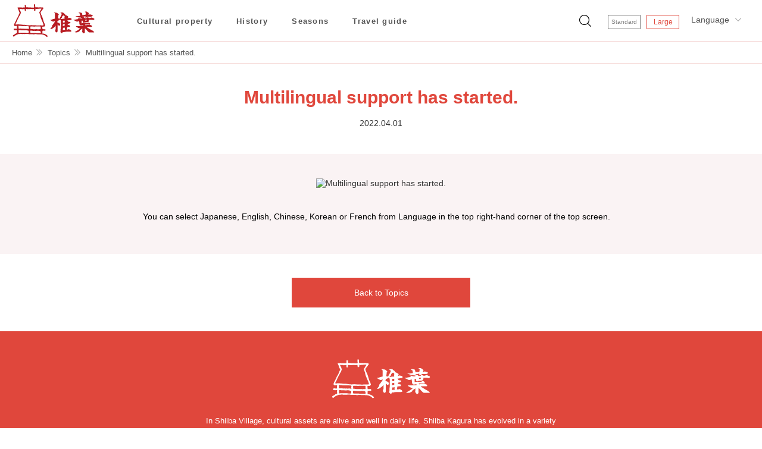

--- FILE ---
content_type: text/html; charset=UTF-8
request_url: https://shiiba-bunka.jp/en/news/view/5
body_size: 11395
content:
<!DOCTYPE html>
<html lang="ja">
<head prefix="og: http://ogp.me/ns# fb: http://ogp.me/ns/fb# article: http://ogp.me/ns/article#">
	<!-- meta -->
	<meta charset="UTF-8" />
	<meta name="author" content="Shiiba Village">
	<meta name="description" content="In Shiiba Village, cultural assets are alive and well in daily life. Shiiba Kagura has evolved in a variety of ways in each village. The Heike legend of Nasu Daihachiro and Tsurutomihime. The Heike Festival attracts many people from inside and outside the village. A treasure trove of folk culture, known as the birthplace of folklore as well as a World Agricultural Heritage site, including slash-and-burn farming. This website provides a guide to Shiiba, a village of mountain people, also known as the 'last unexplored region on tthe main islands of Japan'.">
	<meta name="format-detection" content="telephone=no,address=no,email=no">
	<link rel="canonical" href="https://shiiba-bunka.jp/news/view/5">
	<meta name="viewport" content="width=device-width, initial-scale=1, minimum-scale=1, maximum-scale=1" />
	<meta http-equiv="X-UA-Compatible" content="IE=edge">
	<!--[if IE]><meta http-equiv="Imagetoolbar" content="no" /><![endif]-->
	
	<!-- Open Graph meta -->
	<meta property="og:title" content="Multilingual support has started. | Shiiba Village Cultural Heritage Tour Guide.">
	<meta property="og:type" content="article">
	<meta property="og:url" content="https://shiiba-bunka.jp/news/view/5">
	<meta property="og:image" content="https://shiiba-bunka.jp/assets/img/common/og/og-thumb.png">
	<meta property="og:description" content="In Shiiba Village, cultural assets are alive and well in daily life. Shiiba Kagura has evolved in a variety of ways in each village. The Heike legend of Nasu Daihachiro and Tsurutomihime. The Heike Festival attracts many people from inside and outside the village. A treasure trove of folk culture, known as the birthplace of folklore as well as a World Agricultural Heritage site, including slash-and-burn farming. This website provides a guide to Shiiba, a village of mountain people, also known as the 'last unexplored region on tthe main islands of Japan'.">
	<meta property="fb:admins" content="Shiiba Village"/>
	
	<!-- favicon -->
	<meta name="msapplication-TileImage" content="/assets/img/common/favicon/msapplication-TileImage.png" />
	<meta name="msapplication-TileColor" content="#fff" />
	<link rel="apple-touch-icon" href="/assets/img/common/favicon/apple-touch-icon.png" />
	<link rel="shortcut icon" type="image/vnd.microsoft.icon" href="/assets/img/common/favicon/favicon.png" />
	<link rel="icon" type="image/vnd.microsoft.icon" href="/assets/img/common/favicon/favicon.png" />
	
	<!-- js -->
	<script type="text/javascript" src="/assets/js/common/jquery/jquery-1.12.0.min.js"></script>
	<script type="text/javascript" src="/assets/js/import/import-article.js"></script>
	<script type="text/javascript" src="/assets/js/common/global.js"></script>
	
	<!-- css -->
	<link rel="stylesheet" type="text/css" media="screen and (max-width:660px)" href="/assets/css/article/screen-sp.css" />
	<link rel="stylesheet" type="text/css" media="screen and (min-width:661px) and (max-width:1199px)" href="/assets/css/article/screen-tb.css" />
	<link rel="stylesheet" type="text/css" media="screen and (min-width:1200px)" href="/assets/css/article/screen-pc.css" />
	<link rel="stylesheet" type="text/css" media="print" href="/assets/css/common/print.css" />
	
	<!-- title -->
	<title>Multilingual support has started. | Shiiba Village Cultural Heritage Tour Guide.</title>
	
</head>
<body>
	
	<header id="global-header">
		<div class="inner cf">
			<a class="menu-btn" href="#nav-wrapper">
				<img src="/assets/img/common/icon/menu.svg">
			</a>
			<figure class="logo">
				<a href="/en/"><img src="/assets/img/common/icon/logo.svg" alt="Shiiba Village Cultural Heritage Tour Guide."></a>
			</figure>
			<div id="nav-wrapper">
				<a class="menu-btn" href="/en/">
					<img src="/assets/img/common/icon/close.svg">
				</a>
				<nav class="global-nav">
					<ul class="list">
						<li class="item">
							<a href="/en/article/list">
								Cultural property
							</a>
						</li>
						<li class="item">
							<a href="/en/history">
								History
							</a>
						</li>
						<li class="item">
							<a href="/en/season">
								Seasons
							</a>
						</li>
						<li class="item">
							<a href="/en/guide/list">
								Travel guide
							</a>
						</li>
					</ul>
				</nav>
				<div class="sub-menu cf">
					<div class="search">
						<figure class="icon">
							<img src="/assets/img/common/icon/search.svg">
							<img src="/assets/img/common/icon/search-white.svg">
						</figure>
						<form action="/search" method="get">
							<label></label>
							<input type="text" name="search_word" class="serch-text" placeholder="Enter a keyword">
							<input type="submit" class="serch-submit" value="">
						</form>
					</div>
					<div class="language">
						<span class="title">
							Language
						</span>
						<ul class="list">
							<li class="item">
								<a href="/">
									日本語
								</a>
							</li>
							<li class="item current">
								<a href="/en/">
									English
								</a>
							</li>
							<li class="item">
								<a href="/zh-cn/">
									中文
								</a>
							</li>
							<li class="item">
								<a href="/ko/">
									한국어
								</a>
							</li>
							<li class="item">
								<a href="/fr/">
									Français
								</a>
							</li>
						</ul>
					</div>
          <div class="font">
            <ul class="list">
              <li class="item normal current">
                Standard
              </li>
              <li class="item large">
                Large
              </li>
            </ul>
          </div>
				</div>
			</div>
		</div>
	</header>
	<nav class="breadcrumb-area">
		<ul class="breadcrumb">
			<li class="item" itemscope="itemscope" itemtype="http://data-vocabulary.org/Breadcrumb">
				<a href="https://shiiba-bunka.jp/" itemprop="url">
					<span itemprop="title">Home</span>
				</a>
			</li>
			<li class="item"  itemscope="itemscope" itemtype="http://data-vocabulary.org/Breadcrumb">
				<a href="https://shiiba-bunka.jp/news/list" itemprop="url">
					<span itemprop="title">Topics</span>
				</a>
			</li>
			<li class="item"  itemscope="itemscope" itemtype="http://data-vocabulary.org/Breadcrumb">
				<a href="https://shiiba-bunka.jp/news/view/5" itemprop="url">
					<span itemprop="title">Multilingual support has started.</span>
				</a>
			</li>
		</ul>
	</nav>
	<main id="article-view">
		<div class="news-detail-intro">
			<div class="text-area">
				<h1 class="title">
					Multilingual support has started.				</h1>
				<p class="text">
					<time datetime="">2022.04.01</time>
				</p>
			</div>
		</div>
		<article class="layout-area">
			<div class="inner">
								<figure class="news-detail-thumb" uk-lightbox>
					<a class="link-wrapper" href="" >
						<img src="" alt="Multilingual support has started.">
					</a>
				</figure>
								<div class="news-detail-content">
					You can select Japanese, English, Chinese, Korean or French from Language in the top right-hand corner of the top screen.				</div>
			</div>
		</article>
		<div class="btn-wrapper">
			<a href="/en/news/list" class="btn">
				Back to Topics
			</a>
		</div>
	</main>
	
<footer id="global-footer">
	<div class="inner">
		<div class="description">
			<figure class="logo">
				<a href="https://shiiba-bunka.jp/" class="link-wrapper"><img src="/assets/img/common/icon/footer-logo.svg" alt="Shiiba Village Cultural Heritage Tour Guide."></a>
			</figure>
			<p class="text">
				In Shiiba Village, cultural assets are alive and well in daily life. Shiiba Kagura has evolved in a variety of ways in each village. The Heike legend of Nasu Daihachiro and Tsurutomihime. The Heike Festival attracts many people from inside and outside the village. A treasure trove of folk culture, known as the birthplace of folklore as well as a World Agricultural Heritage site, including slash-and-burn farming. This website provides a guide to Shiiba, a village of mountain people, also known as the 'last unexplored region on tthe main islands of Japan'.
			</p>
		</div>
		<div class="site-map">
			<ul class="list">
				<li class="item">
					<a href="/en/history">History</a>
				</li>
				<li class="item">
					<a href="/en/season">Seasons</a>
				</li>
				<li class="item">
					<a href="/en/guide/list">Travel guide</a>
				</li>
				<li class="item">
					<a href="/en/news/list">Topics</a>
				</li>
				<li class="item">
					<a href="/en/sitemap">Site map</a>
				</li>
			</ul>
			<ul class="list">
				<li class="item">
					<a href="/en/article/list">Cultural property</a>
					<ul class="detail-list">
						<li class="detail-item">
							<a href="/en/article/category/historicsites">Historical documents</a>
						</li>
						<li class="detail-item">
							<a href="/en/article/category/art">Folkloric artefacts</a>
						</li>
						<li class="detail-item">
							<a href="/en/article/category/tools">Arts and crafts</a>
						</li>
						<li class="detail-item">
							<a href="/en/article/category/landscape">Cultural landscape</a>
						</li>
						<li class="detail-item">
							<a href="/en/article/category/nature">Natural heritage</a>
						</li>
						<li class="detail-item">
							<a href="/en/article/category/event">Traditional performing arts</a>
						</li>
						<li class="detail-item">
							<a href="/en/article/category/lifestyle">Folk performing arts</a>
						</li>
						<li class="detail-item">
							<a href="/en/article/category/classicart">Traditional technology</a>
						</li>
						<li class="detail-item">
							<a href="/en/article/category/folkart">Folk technology</a>
						</li>
						<li class="detail-item">
							<a href="/en/article/category/craft">Beliefs and customs</a>
						</li>
						<li class="detail-item">
							<a href="/en/article/category/legacy">Negative legacy</a>
						</li>
					</ul>
				</li>
			</ul>
		</div>
		<ul class="bnr-list">
			<li class="item">
				<a href="https://shiiba-bunka.jp/article/view/0590" class="link-wrapper">
					<img src="/assets/img/common/bnr/bnr01.jpg">
				</a>
			</li>
			<li class="item">
				<a href="https://www.youtube.com/channel/UC6eV85ctQwisUN-yWKda-_w" target="_blank" class="link-wrapper">
					<img src="/assets/img/common/bnr/bnr02.jpg">
				</a>
			</li>
		</ul>
		<ul class="sns-list">
			<li class="item">
				<a href="#">
					<img src="/assets/img/common/icon/sns-facebook.svg">
				</a>
			</li>
			<li class="item">
				<a href="#">
					<img src="/assets/img/common/icon/sns-twitter.svg">
				</a>
			</li>
			<li class="item">
				<a href="https://www.youtube.com/channel/UC6eV85ctQwisUN-yWKda-_w" target="_blank">
					<img src="/assets/img/common/icon/sns-youtube.svg">
				</a>
			</li>
		</ul>
	</div>
	<div class="bunkacho_area">
		<div>
			<img src="/assets/img/common/bunkacho.png" width="60" height="50" alt="2017 Agency for Cultural Affairs performing arts promotion grants" />
			<p>2017 Agency for Cultural Affairs performing arts promotion grants</p>
		</div>
	</div>
	<p class="copy">
		&copy;Executive Committee for the Revitalisation of Traditional Culture in Shiiba Village
		<a href="/en/" uk-totop uk-scroll></a>
	</p>
</footer>
	
	<!-- JS -->
	<script type="text/javascript">
	</script>
</body>
</html>


--- FILE ---
content_type: application/javascript
request_url: https://shiiba-bunka.jp/assets/js/import/import-article.js
body_size: 398
content:
document.write('<script src="/assets/js/lib/svgxuse.js"></script>');
document.write('<script src="/assets/js/lib/pace.min.js"></script>');
document.write('<script src="/assets/js/lib/jquery.matchHeight-min.js"></script>');
document.write('<link rel="stylesheet" type="text/css" media="screen" href="/assets/js/lib/lity/lity.min.css" />');
document.write('<script src="/assets/js/lib/lity/lity.min.js"></script>');
document.write('<script src="/assets/js/lib/ofi.min.js"></script>');

--- FILE ---
content_type: application/javascript
request_url: https://shiiba-bunka.jp/assets/js/lib/uikit/uikit.js
body_size: 279473
content:
/*! UIkit 3.0.0-beta.35 | http://www.getuikit.com | (c) 2014 - 2017 YOOtheme | MIT License */

(function (global, factory) {
	typeof exports === 'object' && typeof module !== 'undefined' ? module.exports = factory() :
	typeof define === 'function' && define.amd ? define('uikit', factory) :
	(global.UIkit = factory());
}(this, (function () { 'use strict';

/**
 * Promises/A+ polyfill v1.1.4 (https://github.com/bramstein/promis)
 */

var RESOLVED = 0;
var REJECTED = 1;
var PENDING  = 2;

var async = 'setImmediate' in window ? setImmediate : setTimeout;

function Promise$1(executor) {

    this.state = PENDING;
    this.value = undefined;
    this.deferred = [];

    var promise = this;

    try {
        executor(function (x) {
            promise.resolve(x);
        }, function (r) {
            promise.reject(r);
        });
    } catch (e) {
        promise.reject(e);
    }
}

Promise$1.reject = function (r) {
    return new Promise$1(function (resolve, reject) {
        reject(r);
    });
};

Promise$1.resolve = function (x) {
    return new Promise$1(function (resolve, reject) {
        resolve(x);
    });
};

Promise$1.all = function all(iterable) {
    return new Promise$1(function (resolve, reject) {
        var count = 0, result = [];

        if (iterable.length === 0) {
            resolve(result);
        }

        function resolver(i) {
            return function (x) {
                result[i] = x;
                count += 1;

                if (count === iterable.length) {
                    resolve(result);
                }
            };
        }

        for (var i = 0; i < iterable.length; i += 1) {
            Promise$1.resolve(iterable[i]).then(resolver(i), reject);
        }
    });
};

Promise$1.race = function race(iterable) {
    return new Promise$1(function (resolve, reject) {
        for (var i = 0; i < iterable.length; i += 1) {
            Promise$1.resolve(iterable[i]).then(resolve, reject);
        }
    });
};

var p = Promise$1.prototype;

p.resolve = function resolve(x) {
    var promise = this;

    if (promise.state === PENDING) {
        if (x === promise) {
            throw new TypeError('Promise settled with itself.');
        }

        var called = false;

        try {
            var then = x && x.then;

            if (x !== null && isObject(x) && isFunction(then)) {
                then.call(x, function (x) {
                    if (!called) {
                        promise.resolve(x);
                    }
                    called = true;

                }, function (r) {
                    if (!called) {
                        promise.reject(r);
                    }
                    called = true;
                });
                return;
            }
        } catch (e) {
            if (!called) {
                promise.reject(e);
            }
            return;
        }

        promise.state = RESOLVED;
        promise.value = x;
        promise.notify();
    }
};

p.reject = function reject(reason) {
    var promise = this;

    if (promise.state === PENDING) {
        if (reason === promise) {
            throw new TypeError('Promise settled with itself.');
        }

        promise.state = REJECTED;
        promise.value = reason;
        promise.notify();
    }
};

p.notify = function notify() {
    var this$1 = this;

    async(function () {
        if (this$1.state !== PENDING) {
            while (this$1.deferred.length) {
                var deferred = this$1.deferred.shift(),
                    onResolved = deferred[0],
                    onRejected = deferred[1],
                    resolve = deferred[2],
                    reject = deferred[3];

                try {
                    if (this$1.state === RESOLVED) {
                        if (isFunction(onResolved)) {
                            resolve(onResolved.call(undefined, this$1.value));
                        } else {
                            resolve(this$1.value);
                        }
                    } else if (this$1.state === REJECTED) {
                        if (isFunction(onRejected)) {
                            resolve(onRejected.call(undefined, this$1.value));
                        } else {
                            reject(this$1.value);
                        }
                    }
                } catch (e) {
                    reject(e);
                }
            }
        }
    });
};

p.then = function then(onResolved, onRejected) {
    var this$1 = this;

    return new Promise$1(function (resolve, reject) {
        this$1.deferred.push([onResolved, onRejected, resolve, reject]);
        this$1.notify();
    });
};

p.catch = function (onRejected) {
    return this.then(undefined, onRejected);
};

function bind(fn, context) {
    return function (a) {
        var l = arguments.length;
        return l ? l > 1 ? fn.apply(context, arguments) : fn.call(context, a) : fn.call(context);
    };
}

var hasOwnProperty = Object.prototype.hasOwnProperty;

function hasOwn(obj, key) {
    return hasOwnProperty.call(obj, key);
}

var Promise = 'Promise' in window ? window.Promise : Promise$1;

var classifyRe = /(?:^|[-_\/])(\w)/g;

function classify(str) {
    return str.replace(classifyRe, function (_, c) { return c ? c.toUpperCase() : ''; });
}

var hyphenateRe = /([a-z\d])([A-Z])/g;

function hyphenate(str) {
    return str
        .replace(hyphenateRe, '$1-$2')
        .toLowerCase()
}

var camelizeRE = /-(\w)/g;

function camelize(str) {
    return str.replace(camelizeRE, toUpper)
}

function toUpper(_, c) {
    return c ? c.toUpperCase() : ''
}

function ucfirst(str) {
    return str.length ? toUpper(null, str.charAt(0)) + str.slice(1) : '';
}

var strPrototype = String.prototype;
var startsWithFn = strPrototype.startsWith || function (search) { return this.lastIndexOf(search, 0) === 0; };

function startsWith(str, search) {
    return startsWithFn.call(str, search);
}

var endsWithFn = strPrototype.endsWith || function (search) { return this.substr(-1 * search.length) === search; };

function endsWith(str, search) {
    return endsWithFn.call(str, search);
}

var includesFn = function (search) { return ~this.indexOf(search); };
var includesStr = strPrototype.includes || includesFn;
var includesArray = Array.prototype.includes || includesFn;

function includes(obj, search) {
    return obj && (isString(obj) ? includesStr : includesArray).call(obj, search);
}

var isArray = Array.isArray;

function isFunction(obj) {
    return typeof obj === 'function';
}

function isObject(obj) {
    return obj !== null && typeof obj === 'object';
}

function isPlainObject(obj) {
    return isObject(obj) && Object.getPrototypeOf(obj) === Object.prototype;
}

function isWindow(obj) {
    return isObject(obj) && obj === obj.window;
}

function isDocument(obj) {
    return isObject(obj) && obj.nodeType === 9;
}

function isBoolean(value) {
    return typeof value === 'boolean';
}

function isString(value) {
    return typeof value === 'string';
}

function isNumber(value) {
    return typeof value === 'number';
}

function isNumeric(value) {
    return isNumber(value) || isString(value) && !isNaN(value - parseFloat(value));
}

function isUndefined(value) {
    return value === void 0;
}

function toBoolean(value) {
    return isBoolean(value)
        ? value
        : value === 'true' || value === '1' || value === ''
            ? true
            : value === 'false' || value === '0'
                ? false
                : value;
}

function toNumber(value) {
    var number = Number(value);
    return !isNaN(number) ? number : false;
}

function toFloat(value) {
    return parseFloat(value) || 0;
}

function toList(value) {
    return isArray(value)
        ? value
        : isString(value)
            ? value.split(/,(?![^(]*\))/).map(function (value) { return isNumeric(value)
                ? toNumber(value)
                : toBoolean(value.trim()); })
            : [value];
}

var vars = {};

function toMedia(value) {

    if (isString(value)) {
        if (value[0] === '@') {
            var name = "media-" + (value.substr(1));
            value = vars[name] || (vars[name] = toFloat(getCssVar(name)));
        } else if (isNaN(value)) {
            return value;
        }
    }

    return value && !isNaN(value) ? ("(min-width: " + value + "px)") : false;
}

function coerce(type, value, context) {

    if (type === Boolean) {
        return toBoolean(value);
    } else if (type === Number) {
        return toNumber(value);
    } else if (type === 'query') {
        return query(value, context);
    } else if (type === 'list') {
        return toList(value);
    } else if (type === 'media') {
        return toMedia(value);
    }

    return type ? type(value) : value;
}

function toMs(time) {
    return !time
        ? 0
        : endsWith(time, 'ms')
            ? toFloat(time)
            : toFloat(time) * 1000;
}

function swap(value, a, b) {
    return value.replace(new RegExp((a + "|" + b), 'mg'), function (match) {
        return match === a ? b : a
    });
}

var assign = Object.assign || function (target) {
    var args = [], len = arguments.length - 1;
    while ( len-- > 0 ) args[ len ] = arguments[ len + 1 ];

    target = Object(target);
    for (var i = 0; i < args.length; i++) {
        var source = args[i];
        if (source !== null) {
            for (var key in source) {
                if (hasOwn(source, key)) {
                    target[key] = source[key];
                }
            }
        }
    }
    return target;
};

function each(obj, cb) {
    for (var key in obj) {
        if (cb.call(obj[key], obj[key], key) === false) {
            break;
        }
    }
}

function clamp(number, min, max) {
    if ( min === void 0 ) min = 0;
    if ( max === void 0 ) max = 1;

    return Math.min(Math.max(number, min), max);
}

function noop() {}

function intersectRect(r1, r2) {
    return r1.left <= r2.right &&
        r2.left <= r1.right &&
        r1.top <= r2.bottom &&
        r2.top <= r1.bottom;
}

function pointInRect(point, rect) {
    return intersectRect({top: point.y, bottom: point.y, left: point.x, right: point.x}, rect)
}

function ajax(url, options) {
    return new Promise(function (resolve, reject) {

        var env = assign({
            data: null,
            method: 'GET',
            headers: {},
            xhr: new XMLHttpRequest(),
            beforeSend: noop,
            responseType: ''
        }, options);

        var xhr = env.xhr;

        env.beforeSend(env);

        for (var prop in env) {
            if (prop in xhr) {
                try {

                    xhr[prop] = env[prop];

                } catch (e) {}
            }
        }

        xhr.open(env.method.toUpperCase(), url);

        for (var header in env.headers) {
            xhr.setRequestHeader(header, env.headers[header]);
        }

        on(xhr, 'load', function () {

            if (xhr.status === 0 || xhr.status >= 200 && xhr.status < 300 || xhr.status === 304) {
                resolve(xhr);
            } else {
                reject(assign(Error(xhr.statusText), {
                    xhr: xhr,
                    status: xhr.status
                }));
            }

        });

        on(xhr, 'error', function () { return reject(assign(Error('Network Error'), {xhr: xhr})); });
        on(xhr, 'timeout', function () { return reject(assign(Error('Network Timeout'), {xhr: xhr})); });

        xhr.send(env.data);
    });
}

var win = window;
var doc = document;
var docEl = doc.documentElement;

var isRtl = attr(docEl, 'dir') === 'rtl';

function isReady() {
    return doc.readyState === 'complete' || doc.readyState !== 'loading' && !docEl.doScroll;
}

function ready(fn) {

    if (isReady()) {
        fn();
        return;
    }

    var handle = function () {
            unbind1();
            unbind2();
            fn();
        },
        unbind1 = on(doc, 'DOMContentLoaded', handle),
        unbind2 = on(win, 'load', handle);
}

var transitioncancel = 'transitioncanceled';

function transition(element, props, duration, transition) {
    if ( duration === void 0 ) duration = 400;
    if ( transition === void 0 ) transition = 'linear';


    return Promise.all(toNodes(element).map(function (element) { return new Promise(function (resolve, reject) {

            for (var name in props) {
                var value = css(element, name);
                if (value === '') {
                    css(element, name, value);
                }
            }

            var timer = setTimeout(function () { return trigger(element, transitionend); }, duration);

            once(element, (transitionend + " " + transitioncancel), function (ref) {
                var type = ref.type;

                clearTimeout(timer);
                removeClass(element, 'uk-transition');
                css(element, 'transition', '');
                type === transitioncancel ? reject() : resolve();
            }, false, function (ref) {
                var target = ref.target;

                return element === target;
            });

            addClass(element, 'uk-transition');
            css(element, assign({transition: ("all " + duration + "ms " + transition)}, props));

        }); }
    ));

}

var Transition = {

    start: transition,

    stop: function stop(element) {
        trigger(element, transitionend);
        return Promise.resolve();
    },

    cancel: function cancel(element) {
        trigger(element, transitioncancel);
    },

    inProgress: function inProgress(element) {
        return hasClass(element, 'uk-transition');
    }

};

var animationcancel = 'animationcancel';
var animationPrefix = 'uk-animation-';
var clsCancelAnimation = 'uk-cancel-animation';

function animate(element, animation, duration, origin, out) {
    var arguments$1 = arguments;
    if ( duration === void 0 ) duration = 200;


    return Promise.all(toNodes(element).map(function (element) { return new Promise(function (resolve, reject) {

            if (hasClass(element, clsCancelAnimation)) {
                requestAnimationFrame(function () { return Promise.resolve().then(function () { return animate.apply(null, arguments$1).then(resolve, reject); }
                    ); }
                );
                return;
            }

            var cls = animation + " " + animationPrefix + (out ? 'leave' : 'enter');

            if (startsWith(animation, animationPrefix)) {

                if (origin) {
                    cls += " " + animationPrefix + origin;
                }

                if (out) {
                    cls += " " + animationPrefix + "reverse";
                }

            }

            reset();

            once(element, ((animationend || 'animationend') + " " + animationcancel), function (ref) {
                var type = ref.type;


                var hasReset = false;

                if (type === animationcancel) {
                    reject();
                    reset();
                } else {
                    resolve();
                    Promise.resolve().then(function () {
                        hasReset = true;
                        reset();
                    });
                }

                requestAnimationFrame(function () {
                    if (!hasReset) {
                        addClass(element, clsCancelAnimation);

                        requestAnimationFrame(function () { return removeClass(element, clsCancelAnimation); });
                    }
                });

            }, false, function (ref) {
                var target = ref.target;

                return element === target;
            });

            css(element, 'animationDuration', (duration + "ms"));
            addClass(element, cls);

            if (!animationend) {
                requestAnimationFrame(function () { return Animation.cancel(element); });
            }

            function reset() {
                css(element, 'animationDuration', '');
                removeClasses(element, (animationPrefix + "\\S*"));
            }

        }); }
    ));

}

var inProgress = new RegExp((animationPrefix + "(enter|leave)"));
var Animation = {

    in: function in$1(element, animation, duration, origin) {
        return animate(element, animation, duration, origin, false);
    },

    out: function out(element, animation, duration, origin) {
        return animate(element, animation, duration, origin, true);
    },

    inProgress: function inProgress$1(element) {
        return inProgress.test(attr(element, 'class'));
    },

    cancel: function cancel(element) {
        trigger(element, animationcancel);
    }

};

function isInView(element, top, left) {
    if ( top === void 0 ) top = 0;
    if ( left === void 0 ) left = 0;

    return intersectRect(toNode(element).getBoundingClientRect(), {
        top: top,
        left: left,
        bottom: top + height(win),
        right: left + width(win)
    });
}

function scrolledOver(element) {

    element = toNode(element);

    var elHeight = element.offsetHeight,
        top = positionTop(element),
        vp = height(win),
        vh = vp + Math.min(0, top - vp),
        diff = Math.max(0, vp - (height(doc) - (top + elHeight)));

    return clamp(((vh + win.pageYOffset - top) / ((vh + (elHeight - (diff < vp ? diff : 0)) ) / 100)) / 100);
}

function positionTop(element) {
    var top = 0;

    do {

        top += element.offsetTop;

    } while (element = element.offsetParent);

    return top;
}

function getIndex(i, elements, current) {
    if ( current === void 0 ) current = 0;


    elements = toNodes(elements);

    var length = elements.length;

    i = (isNumeric(i)
            ? toNumber(i)
            : i === 'next'
                ? current + 1
                : i === 'previous'
                    ? current - 1
                    : index(elements, i)
    ) % length;

    return i < 0 ? i + length : i;
}

var voidElements = {
    area: true,
    base: true,
    br: true,
    col: true,
    embed: true,
    hr: true,
    img: true,
    input: true,
    keygen: true,
    link: true,
    menuitem: true,
    meta: true,
    param: true,
    source: true,
    track: true,
    wbr: true
};
function isVoidElement(element) {
    return voidElements[toNode(element).tagName.toLowerCase()];
}

var Dimensions = {

    ratio: function ratio(dimensions, prop, value) {

        var aProp = prop === 'width' ? 'height' : 'width';

        return ( obj = {}, obj[aProp] = Math.round(value * dimensions[aProp] / dimensions[prop]), obj[prop] = value, obj );
        var obj;
    },

    contain: function contain(dimensions, maxDimensions) {
        var this$1 = this;

        dimensions = assign({}, dimensions);

        each(dimensions, function (_, prop) { return dimensions = dimensions[prop] > maxDimensions[prop]
            ? this$1.ratio(dimensions, prop, maxDimensions[prop])
            : dimensions; }
        );

        return dimensions;
    },

    cover: function cover(dimensions, maxDimensions) {
        var this$1 = this;

        dimensions = this.contain(dimensions, maxDimensions);

        each(dimensions, function (_, prop) { return dimensions = dimensions[prop] < maxDimensions[prop]
            ? this$1.ratio(dimensions, prop, maxDimensions[prop])
            : dimensions; }
        );

        return dimensions;
    }

};

function preventClick() {

    var timer = setTimeout(function () { return trigger(doc, 'click'); }, 0);

    once(doc, 'click', function (e) {
        e.preventDefault();
        e.stopImmediatePropagation();

        clearTimeout(timer);
    }, true);

}

function isVisible(element) {
    return toNodes(element).some(function (element) { return element.offsetHeight; });
}

var selInput = 'input,select,textarea,button';
function isInput(element) {
    return toNodes(element).some(function (element) { return matches(element, selInput); });
}

function empty(element) {
    element = toNode(element);
    element.innerHTML = '';
    return element;
}

function html(parent, html) {
    parent = toNode(parent);
    return isUndefined(html)
        ? parent.innerHTML
        : append(parent.hasChildNodes() ? empty(parent) : parent, html);
}

function prepend(parent, element) {

    parent = toNode(parent);

    if (!parent.hasChildNodes()) {
        return append(parent, element);
    } else {
        return insertNodes(element, function (element) { return parent.insertBefore(element, parent.firstChild); });
    }
}

function append(parent, element) {
    parent = toNode(parent);
    return insertNodes(element, function (element) { return parent.appendChild(element); });
}

function before(ref, element) {
    ref = toNode(ref);
    return insertNodes(element, function (element) { return ref.parentNode.insertBefore(element, ref); });
}

function after(ref, element) {
    ref = toNode(ref);
    return insertNodes(element, function (element) { return ref.nextSibling
        ? before(ref.nextSibling, element)
        : append(ref.parentNode,element); }
    );
}

function insertNodes(element, fn) {
    element = isString(element) ? fragment(element) : element;
    return 'length' in element ? toNodes(element).map(fn) : fn(element);
}

function remove(element) {
    toNodes(element).map(function (element) { return element.parentNode && element.parentNode.removeChild(element); });
}

function wrapAll(element, structure) {

    structure = toNode(before(element, structure));

    while (structure.firstChild) {
        structure = structure.firstChild;
    }

    append(structure, element);

    return structure;
}

function wrapInner(element, structure) {
    return toNodes(toNodes(element).map(function (element) { return element.hasChildNodes ? wrapAll(toNodes(element.childNodes), structure) : append(element, structure); }
    ));
}

function unwrap(element) {
    toNodes(element)
        .map(function (element) { return element.parentNode; })
        .filter(function (value, index, self) { return self.indexOf(value) === index; })
        .forEach(function (parent) {
            before(parent, parent.childNodes);
            remove(parent);
        });
}

var fragmentRE = /^\s*<(\w+|!)[^>]*>/;
var singleTagRE = /^<(\w+)\s*\/?>(?:<\/\1>)?$/;

function fragment(html) {

    var matches;

    if (matches = singleTagRE.exec(html)) {
        return doc.createElement(matches[1]);
    }

    var container = doc.createElement('div');
    if (fragmentRE.test(html)) {
        container.insertAdjacentHTML('beforeend', html.trim());
    } else {
        container.textContent = html;
    }

    return container.childNodes.length > 1 ? toNodes(container.childNodes) : container.firstChild;

}

function index(element, ref) {
    return ref
        ? toNodes(element).indexOf(toNode(ref))
        : toNodes((element = toNode(element)) && element.parentNode.children).indexOf(element);
}

var arrayProto = Array.prototype;

function $$1(selector, context) {
    return !isString(selector)
        ? toNode(selector)
        : isHtml(selector)
            ? toNode(fragment(selector))
            : find(selector, context);
}

function $$(selector, context) {
    return !isString(selector)
        ? toNodes(selector)
        : isHtml(selector)
            ? toNodes(fragment(selector))
            : findAll(selector, context);
}

function isHtml(str) {
    return str[0] === '<' || str.match(/^\s*</);
}

function query(selector, context) {
    return $$1(selector, isContextSelector(selector) ? context : doc);
}

function queryAll(selector, context) {
    return $$(selector, isContextSelector(selector) ? context : doc);
}

function find(selector, context) {
    return toNode(_query(selector, context, 'querySelector'));
}

function findAll(selector, context) {
    return toNodes(_query(selector, context, 'querySelectorAll'));
}

function _query(selector, context, queryFn) {
    if ( context === void 0 ) context = doc;


    if (!selector || !isString(selector)) {
        return null;
    }

    selector = selector.replace(contextSanitizeRe, '$1 *');

    var removes;

    if (isContextSelector(selector)) {

        removes = [];

        selector = selector.split(',').map(function (selector, i) {

            var ctx = context;

            selector = selector.trim();

            if (selector[0] === '!') {

                var selectors = selector.substr(1).trim().split(' ');
                ctx = closest(context.parentNode, selectors[0]);
                selector = selectors.slice(1).join(' ');

            }

            if (!ctx) {
                return null;
            }

            if (!ctx.id) {
                ctx.id = "uk-" + (Date.now()) + i;
                removes.push(function () { return removeAttr(ctx, 'id'); });
            }

            return ("#" + (escape(ctx.id)) + " " + selector);

        }).filter(Boolean).join(',');

        context = doc;

    }

    try {

        return context[queryFn](selector);

    } catch (e) {

        return null;

    } finally {

        removes && removes.forEach(function (remove$$1) { return remove$$1(); });

    }

}

function filter(element, selector) {
    return $$(element).filter(function (element) { return matches(element, selector); });
}

function within(element, selector) {
    return !isString(selector)
        ? element === selector || toNode(selector).contains(toNode(element))
        : matches(element, selector) || closest(element, selector);
}

var contextSelectorRe = /(^|,)\s*[!>+~]/;
var contextSanitizeRe = /([!>+~])(?=\s+[!>+~]|\s*$)/g;

function isContextSelector(selector) {
    return isString(selector) && selector.match(contextSelectorRe);
}

var elProto = Element.prototype;
var matchesFn = elProto.matches || elProto.msMatchesSelector;

function matches(element, selector) {
    return toNodes(element).some(function (element) { return matchesFn.call(element, selector); });
}

var closestFn = elProto.closest || function (selector) {
    var ancestor = this;

    do {

        if (matches(ancestor, selector)) {
            return ancestor;
        }

        ancestor = ancestor.parentNode;

    } while (ancestor && ancestor.nodeType === 1);
};

function closest(element, selector) {

    if (startsWith(selector, '>')) {
        selector = selector.slice(1);
    }

    return isNode(element)
        ? element.parentNode && closestFn.call(element, selector)
        : toNodes(element).map(function (element) { return element.parentNode && closestFn.call(element, selector); }).filter(Boolean);
}

function parents(element, selector) {
    var elements = [], parent = toNode(element).parentNode;

    while (parent && parent.nodeType === 1) {

        if (matches(parent, selector)) {
            elements.push(parent);
        }

        parent = parent.parentNode;
    }

    return elements;
}

function isJQuery(obj) {
    return isObject(obj) && !!obj.jquery;
}

function isNode(element) {
    return element instanceof Node || isObject(element) && element.nodeType === 1;
}

function isNodeCollection(element) {
    return element instanceof NodeList || element instanceof HTMLCollection;
}

function toNode(element) {
    return isNode(element) || isWindow(element) || isDocument(element)
        ? element
        : isNodeCollection(element) || isJQuery(element)
            ? element[0]
            : isArray(element)
                ? toNode(element[0])
                : null;
}

function toNodes(element) {
    return isNode(element)
        ? [element]
        : isNodeCollection(element)
            ? arrayProto.slice.call(element)
            : isArray(element)
                ? element.map(toNode).filter(Boolean)
                : isJQuery(element)
                    ? element.toArray()
                    : [];
}

var escapeFn = win.CSS && CSS.escape || function (css) { return css.replace(/([^\x7f-\uFFFF\w-])/g, function (match) { return ("\\" + match); }); };
function escape(css) {
    return isString(css) ? escapeFn.call(null, css) : '';
}

function attr(element, name, value) {

    if (isObject(name)) {
        for (var key in name) {
            attr(element, key, name[key]);
        }
        return;
    }

    if (isUndefined(value)) {
        element = toNode(element);
        return element && element.getAttribute(name);
    } else {
        toNodes(element).forEach(function (element) {

            if (isFunction(value)) {
                value = value.call(element, attr(element, name));
            }

            if (value === null) {
                removeAttr(element, name);
            } else {
                element.setAttribute(name, value);
            }
        });
    }

}

function hasAttr(element, name) {
    return toNodes(element).some(function (element) { return element.hasAttribute(name); });
}

function removeAttr(element, name) {
    element = toNodes(element);
    name.split(' ').forEach(function (name) { return element.forEach(function (element) { return element.removeAttribute(name); }
        ); }
    );
}

function filterAttr(element, attribute, pattern, replacement) {
    attr(element, attribute, function (value) { return value ? value.replace(pattern, replacement) : value; });
}

function data(element, attribute) {
    for (var i = 0, attrs = [attribute, ("data-" + attribute)]; i < attrs.length; i++) {
        if (hasAttr(element, attrs[i])) {
            return attr(element, attrs[i]);
        }
    }
}

var cssNumber = {
    'animation-iteration-count': true,
    'column-count': true,
    'fill-opacity': true,
    'flex-grow': true,
    'flex-shrink': true,
    'font-weight': true,
    'line-height': true,
    'opacity': true,
    'order': true,
    'orphans': true,
    'widows': true,
    'z-index': true,
    'zoom': true
};

function css(element, property, value) {

    return toNodes(element).map(function (element) {

        if (isString(property)) {

            property = propName(property);

            if (isUndefined(value)) {
                return getStyle(element, property);
            } else if (!value && value !== 0) {
                element.style.removeProperty(property);
            } else {
                element.style[property] = isNumeric(value) && !cssNumber[property] ? (value + "px") : value;
            }

        } else if (isArray(property)) {

            var styles = getStyles(element);

            return property.reduce(function (props, property) {
                props[property] = propName(styles[property]);
                return props;
            }, {});

        } else if (isObject(property)) {
            each(property, function (value, property) { return css(element, property, value); });
        }

        return element;

    })[0];

}

function getStyles(element, pseudoElt) {
    element = toNode(element);
    return element.ownerDocument.defaultView.getComputedStyle(element, pseudoElt);
}

function getStyle(element, property, pseudoElt) {
    return getStyles(element, pseudoElt)[property];
}

var vars$1 = {};

function getCssVar(name) {

    if (!(name in vars$1)) {

        /* usage in css:  .var-name:before { content:"xyz" } */

        var element = append(docEl, doc.createElement('div'));

        addClass(element, ("var-" + name));

        try {

            vars$1[name] = getStyle(element, 'content', ':before').replace(/^["'](.*)["']$/, '$1');
            vars$1[name] = JSON.parse(vars$1[name]);

        } catch (e) {}

        docEl.removeChild(element);

    }

    return vars$1[name];

}

var cssProps = {};

function propName(name) {

    var ret = cssProps[name];
    if (!ret) {
        ret = cssProps[name] = vendorPropName(name) || name;
    }
    return ret;
}

var cssPrefixes = ['webkit', 'moz', 'ms'];
var style = doc.createElement('div').style;

function vendorPropName(name) {

    name = hyphenate(name);

    if (name in style) {
        return name;
    }

    var i = cssPrefixes.length, prefixedName;

    while (i--) {
        prefixedName = "-" + (cssPrefixes[i]) + name;
        if (prefixedName in style) {
            return prefixedName;
        }
    }
}

var supportsClassList;
var supportsMultiple;
var supportsForce;

function addClass(element) {
    var args = [], len = arguments.length - 1;
    while ( len-- > 0 ) args[ len ] = arguments[ len + 1 ];

    apply(element, args, 'add');
}

function removeClass(element) {
    var args = [], len = arguments.length - 1;
    while ( len-- > 0 ) args[ len ] = arguments[ len + 1 ];

    apply(element, args, 'remove');
}

function removeClasses(element, cls) {
    filterAttr(element, 'class', new RegExp(("(^|\\s)" + cls + "(?!\\S)"), 'g'), '');
}

function replaceClass(element) {
    var args = [], len = arguments.length - 1;
    while ( len-- > 0 ) args[ len ] = arguments[ len + 1 ];

    args[0] && removeClass(element, args[0]);
    args[1] && addClass(element, args[1]);
}

function hasClass(element, cls) {
    return supportsClassList && toNodes(element).some(function (element) { return element.classList.contains(cls); });
}

function toggleClass(element) {
    var args = [], len = arguments.length - 1;
    while ( len-- > 0 ) args[ len ] = arguments[ len + 1 ];


    if (!supportsClassList || !args.length) {
        return;
    }

    args = getArgs(args);

    var force = !isString(args[args.length - 1]) ? args.pop()  : undefined;

    toNodes(element).forEach(function (ref) {
        var classList = ref.classList;

        for (var i = 0; i < args.length; i++) {
            supportsForce
                ? classList.toggle(args[i], force)
                : (classList[(!isUndefined(force) ? force : !classList.contains(args[i])) ? 'add' : 'remove'](args[i]));
        }
    });

}

function apply(element, args, fn) {
    args = getArgs(args).filter(function (arg) { return arg; });

    supportsClassList && args.length && toNodes(element).forEach(function (ref) {
        var classList = ref.classList;

        supportsMultiple
            ? classList[fn].apply(classList, args)
            : args.forEach(function (cls) { return classList[fn](cls); });
    });
}

function getArgs(args) {
    return args.reduce(function (args, arg) {
        args.push.apply(args, isString(arg) && includes(arg, ' ') ? arg.trim().split(' ') : [arg]);
        return args;
    }, []);
}

(function () {

    var list = doc.createElement('_').classList;
    if (list) {
        list.add('a', 'b');
        list.toggle('c', false);
        supportsMultiple = list.contains('b');
        supportsForce = !list.contains('c');
        supportsClassList = true;
    }
    list = null;

})();

var Observer = win.MutationObserver || win.WebKitMutationObserver;
var requestAnimationFrame = win.requestAnimationFrame || (function (fn) { return setTimeout(fn, 1000 / 60); });

var hasTouchEvents = 'ontouchstart' in win;
var hasPointerEvents = win.PointerEvent;
var hasTouch = 'ontouchstart' in win
    || win.DocumentTouch && doc instanceof DocumentTouch
    || navigator.msPointerEnabled && navigator.msMaxTouchPoints // IE 10
    || navigator.pointerEnabled && navigator.maxTouchPoints; // IE >=11

var pointerDown = !hasTouch ? 'mousedown' : ("mousedown " + (hasTouchEvents ? 'touchstart' : 'pointerdown'));
var pointerMove = !hasTouch ? 'mousemove' : ("mousemove " + (hasTouchEvents ? 'touchmove' : 'pointermove'));
var pointerUp = !hasTouch ? 'mouseup' : ("mouseup " + (hasTouchEvents ? 'touchend' : 'pointerup'));
var pointerEnter = hasTouch && hasPointerEvents ? 'pointerenter' : 'mouseenter';
var pointerLeave = hasTouch && hasPointerEvents ? 'pointerleave' : 'mouseleave';

var transitionend = prefix('transition', 'transition-end');
var animationstart = prefix('animation', 'animation-start');
var animationend = prefix('animation', 'animation-end');

function getImage(src) {

    return new Promise(function (resolve, reject) {
        var img = new Image();

        img.onerror = reject;
        img.onload = function () { return resolve(img); };

        img.src = src;
    });

}

function prefix(name, event) {

    var ucase = classify(name),
        lowered = classify(event).toLowerCase(),
        classified = classify(event),
        element = doc.body || docEl,
        names = ( obj = {}, obj[name] = lowered, obj[("Webkit" + ucase)] = ("webkit" + classified), obj[("Moz" + ucase)] = lowered, obj[("o" + ucase)] = ("o" + classified + " o" + lowered), obj );
    var obj;

    for (name in names) {
        if (element.style[name] !== undefined) {
            return names[name];
        }
    }
}

function on() {
    var args = [], len = arguments.length;
    while ( len-- ) args[ len ] = arguments[ len ];


    var ref = getArgs$1(args);
    var target = ref[0];
    var type = ref[1];
    var selector = ref[2];
    var listener = ref[3];
    var useCapture = ref[4];

    target = toEventTarget(target);

    if (selector) {
        listener = delegate(target, selector, listener);
    }

    if (listener.length > 1) {
        listener = detail(listener);
    }

    type.split(' ').forEach(function (type) { return target.addEventListener(type, listener, useCapture); });
    return function () { return off(target, type, listener, useCapture); };
}

function off(target, type, listener, useCapture) {
    if ( useCapture === void 0 ) useCapture = false;

    type.split(' ').forEach(function (type) { return toEventTarget(target).removeEventListener(type, listener, useCapture); });
}

function once() {
    var args = [], len = arguments.length;
    while ( len-- ) args[ len ] = arguments[ len ];


    var ref = getArgs$1(args);
    var element = ref[0];
    var type = ref[1];
    var selector = ref[2];
    var listener = ref[3];
    var useCapture = ref[4];
    var condition = ref[5];
    var off = on(element, type, selector, function (e) {
            var result = !condition || condition(e);
            if (result) {
                off();
                listener(e, result);
            }
        }, useCapture);

    return off;
}

function trigger(target, event, detail) {
    return toEventTargets(target).reduce(function (notCanceled, target) { return notCanceled && target.dispatchEvent(createEvent(event, true, true, detail)); }
    , true);
}

function createEvent(e, bubbles, cancelable, detail) {
    if ( bubbles === void 0 ) bubbles = true;
    if ( cancelable === void 0 ) cancelable = false;

    if (isString(e)) {
        var event = doc.createEvent('CustomEvent');
        event.initCustomEvent(e, bubbles, cancelable, detail);
        e = event;
    }

    return e;
}

function getArgs$1(args) {

    if (isString(args[0])) {
        args[0] = $$1(args[0]);
    }

    if (isFunction(args[2])) {
        args.splice(2, 0, false);
    }
    return args;
}

function delegate(element, selector, listener) {
    var this$1 = this;

    return function (e) {

        var target = e.target,
            current = selector[0] === '>'
                ? $$(selector, element).filter(function (element) { return within(target, element); })[0]
                : closest(target, selector);

        if (current) {
            e.delegate = element;
            e.current = current;

            listener.call(this$1, e);
        }
    }
}

function detail(listener) {
    return function (e) { return isArray(e.detail) ? listener.apply(listener, [e].concat(e.detail)) : listener(e); };
}

function isEventTarget(target) {
    return 'EventTarget' in win
        ? target instanceof EventTarget
        : 'addEventListener' in target;
}

function toEventTarget(target) {
    return isEventTarget(target) ? target : toNode(target);
}

function toEventTargets(target) {
    return isEventTarget(target)
        ? [target]
        : isArray(target)
            ? target.map(toEventTarget).filter(Boolean)
            : toNodes(target);
}

/*
    Based on:
    Copyright (c) 2016 Wilson Page wilsonpage@me.com
    https://github.com/wilsonpage/fastdom
*/

var fastdom = {

    reads: [],
    writes: [],

    read: function read(task) {
        this.reads.push(task);
        scheduleFlush();
        return task;
    },

    write: function write(task) {
        this.writes.push(task);
        scheduleFlush();
        return task;
    },

    clear: function clear(task) {
        return remove$1(this.reads, task) || remove$1(this.writes, task);
    },

    flush: function flush() {

        runTasks(this.reads);
        runTasks(this.writes.splice(0, this.writes.length));

        this.scheduled = false;

        if (this.reads.length || this.writes.length) {
            scheduleFlush();
        }

    }

};

function scheduleFlush() {
    if (!fastdom.scheduled) {
        fastdom.scheduled = true;
        requestAnimationFrame(fastdom.flush.bind(fastdom));
    }
}

function runTasks(tasks) {
    var task;
    while (task = tasks.shift()) {
        task();
    }
}

function remove$1(array, item) {
    var index = array.indexOf(item);
    return !!~index && !!array.splice(index, 1);
}

function MouseTracker() {}

MouseTracker.prototype = {

    positions: [],
    position: null,

    init: function init() {
        var this$1 = this;


        this.positions = [];
        this.position = null;

        var ticking = false;
        this.unbind = on(doc, 'mousemove', function (e) {

            if (ticking) {
                return;
            }

            setTimeout(function () {

                var time = Date.now(), length = this$1.positions.length;
                if (length && (time - this$1.positions[length - 1].time > 100)) {
                    this$1.positions.splice(0, length);
                }

                this$1.positions.push({time: time, x: e.pageX, y: e.pageY});

                if (this$1.positions.length > 5) {
                    this$1.positions.shift();
                }

                ticking = false;
            }, 5);

            ticking = true;
        });

    },

    cancel: function cancel() {
        if (this.unbind) {
            this.unbind();
        }
    },

    movesTo: function movesTo(target) {

        if (this.positions.length < 2) {
            return false;
        }

        var p = offset(target),
            position = this.positions[this.positions.length - 1],
            prevPos = this.positions[0];

        if (p.left <= position.x && position.x <= p.right && p.top <= position.y && position.y <= p.bottom) {
            return false;
        }

        var points = [
            [{x: p.left, y: p.top}, {x: p.right, y: p.bottom}],
            [{x: p.right, y: p.top}, {x: p.left, y: p.bottom}]
        ];

        if (p.right <= position.x) {

        } else if (p.left >= position.x) {
            points[0].reverse();
            points[1].reverse();
        } else if (p.bottom <= position.y) {
            points[0].reverse();
        } else if (p.top >= position.y) {
            points[1].reverse();
        }

        return !!points.reduce(function (result, point) {
            return result + (slope(prevPos, point[0]) < slope(position, point[0]) && slope(prevPos, point[1]) > slope(position, point[1]));
        }, 0);
    }

};

function slope(a, b) {
    return (b.y - a.y) / (b.x - a.x);
}

var strats = {};

// concat strategy
strats.args =
strats.created =
strats.events =
strats.init =
strats.ready =
strats.connected =
strats.disconnected =
strats.destroy = function (parentVal, childVal) {

    parentVal = parentVal && !isArray(parentVal) ? [parentVal] : parentVal;

    return childVal
        ? parentVal
            ? parentVal.concat(childVal)
            : isArray(childVal)
                ? childVal
                : [childVal]
        : parentVal;
};

// update strategy
strats.update = function (parentVal, childVal) {
    return strats.args(parentVal, isFunction(childVal) ? {read: childVal} : childVal);
};

// property strategy
strats.props = function (parentVal, childVal) {

    if (isArray(childVal)) {
        childVal = childVal.reduce(function (value, key) {
            value[key] = String;
            return value;
        }, {});
    }

    return strats.methods(parentVal, childVal);
};

// extend strategy
strats.computed =
strats.defaults =
strats.methods = function (parentVal, childVal) {
    return childVal
        ? parentVal
            ? assign({}, parentVal, childVal)
            : childVal
        : parentVal;
};

// default strategy
var defaultStrat = function (parentVal, childVal) {
    return isUndefined(childVal) ? parentVal : childVal;
};

function mergeOptions(parent, child) {

    var options = {}, key;

    if (child.mixins) {
        for (var i = 0, l = child.mixins.length; i < l; i++) {
            parent = mergeOptions(parent, child.mixins[i]);
        }
    }

    for (key in parent) {
        mergeKey(key);
    }

    for (key in child) {
        if (!hasOwn(parent, key)) {
            mergeKey(key);
        }
    }

    function mergeKey(key) {
        options[key] = (strats[key] || defaultStrat)(parent[key], child[key]);
    }

    return options;
}

var id = 0;

var Player = function Player(el) {
    this.id = ++id;
    this.el = toNode(el);
};

Player.prototype.isVideo = function isVideo () {
    return this.isYoutube() || this.isVimeo() || this.isHTML5();
};

Player.prototype.isHTML5 = function isHTML5 () {
    return this.el.tagName === 'VIDEO';
};

Player.prototype.isIFrame = function isIFrame () {
    return this.el.tagName === 'IFRAME';
};

Player.prototype.isYoutube = function isYoutube () {
    return this.isIFrame() && !!this.el.src.match(/\/\/.*?youtube\.[a-z]+\/(watch\?v=[^&\s]+|embed)|youtu\.be\/.*/);
};

Player.prototype.isVimeo = function isVimeo () {
    return this.isIFrame() && !!this.el.src.match(/vimeo\.com\/video\/.*/);
};

Player.prototype.enableApi = function enableApi () {
        var this$1 = this;


    if (this.ready) {
        return this.ready;
    }

    var youtube = this.isYoutube(), vimeo = this.isVimeo(), poller;

    if (youtube || vimeo) {

        return this.ready = new Promise(function (resolve) {

            once(this$1.el, 'load', function () {
                if (youtube) {
                    var listener = function () { return post(this$1.el, {event: 'listening', id: this$1.id}); };
                    poller = setInterval(listener, 100);
                    listener();
                }
            });

            listen(function (data) { return youtube && data.id === this$1.id && data.event === 'onReady' || vimeo && Number(data.player_id) === this$1.id; })
                .then(function () {
                    resolve();
                    poller && clearInterval(poller);
                });

            attr(this$1.el, 'src', ("" + (this$1.el.src) + (includes(this$1.el.src, '?') ? '&' : '?') + (youtube ? 'enablejsapi=1' : ("api=1&player_id=" + id))));

        });

    }

    return Promise.resolve();

};

Player.prototype.play = function play () {
        var this$1 = this;


    if (!this.isVideo()) {
        return;
    }

    if (this.isIFrame()) {
        this.enableApi().then(function () { return post(this$1.el, {func: 'playVideo', method: 'play'}); });
    } else if (this.isHTML5()) {
        this.el.play();
    }
};

Player.prototype.pause = function pause () {
        var this$1 = this;


    if (!this.isVideo()) {
        return;
    }

    if (this.isIFrame()) {
        this.enableApi().then(function () { return post(this$1.el, {func: 'pauseVideo', method: 'pause'}); });
    } else if (this.isHTML5()) {
        this.el.pause();
    }
};

Player.prototype.mute = function mute () {
        var this$1 = this;


    if (!this.isVideo()) {
        return;
    }

    if (this.isIFrame()) {
        this.enableApi().then(function () { return post(this$1.el, {func: 'mute', method: 'setVolume', value: 0}); });
    } else if (this.isHTML5()) {
        this.el.muted = true;
        attr(this.el, 'muted', '');
    }

};

function post(el, cmd) {
    try {
        el.contentWindow.postMessage(JSON.stringify(assign({event: 'command'}, cmd)), '*');
    } catch (e) {}
}

function listen(cb) {

    return new Promise(function (resolve) {

        once(win, 'message', function (_, data) { return resolve(data); }, false, function (ref) {
            var data = ref.data;


            if (!data || !isString(data)) {
                return;
            }

            try {
                data = JSON.parse(data);
            } catch (e) {
                return;
            }

            return data && cb(data);

        });

    });

}

var dirs = {
        width: ['x', 'left', 'right'],
        height: ['y', 'top', 'bottom']
    };

function positionAt(element, target, elAttach, targetAttach, elOffset, targetOffset, flip, boundary) {

    elAttach = getPos(elAttach);
    targetAttach = getPos(targetAttach);

    var flipped = {element: elAttach, target: targetAttach};

    if (!element || !target) {
        return flipped;
    }

    var dim = getDimensions(element),
        targetDim = getDimensions(target),
        position = targetDim;

    moveTo(position, elAttach, dim, -1);
    moveTo(position, targetAttach, targetDim, 1);

    elOffset = getOffsets(elOffset, dim.width, dim.height);
    targetOffset = getOffsets(targetOffset, targetDim.width, targetDim.height);

    elOffset['x'] += targetOffset['x'];
    elOffset['y'] += targetOffset['y'];

    position.left += elOffset['x'];
    position.top += elOffset['y'];

    boundary = getDimensions(boundary || getWindow(element));

    if (flip) {
        each(dirs, function (ref, prop) {
            var dir = ref[0];
            var align = ref[1];
            var alignFlip = ref[2];


            if (!(flip === true || includes(flip, dir))) {
                return;
            }

            var elemOffset = elAttach[dir] === align
                    ? -dim[prop]
                    : elAttach[dir] === alignFlip
                        ? dim[prop]
                        : 0,
                targetOffset = targetAttach[dir] === align
                    ? targetDim[prop]
                    : targetAttach[dir] === alignFlip
                        ? -targetDim[prop]
                        : 0;

            if (position[align] < boundary[align] || position[align] + dim[prop] > boundary[alignFlip]) {

                var centerOffset = dim[prop] / 2,
                    centerTargetOffset = targetAttach[dir] === 'center' ? -targetDim[prop] / 2 : 0;

                elAttach[dir] === 'center' && (
                    apply(centerOffset, centerTargetOffset)
                    || apply(-centerOffset, -centerTargetOffset)
                ) || apply(elemOffset, targetOffset);

            }

            function apply(elemOffset, targetOffset) {

                var newVal = position[align] + elemOffset + targetOffset - elOffset[dir] * 2;

                if (newVal >= boundary[align] && newVal + dim[prop] <= boundary[alignFlip]) {
                    position[align] = newVal;

                    ['element', 'target'].forEach(function (el) {
                        flipped[el][dir] = !elemOffset
                            ? flipped[el][dir]
                            : flipped[el][dir] === dirs[prop][1]
                                ? dirs[prop][2]
                                : dirs[prop][1];
                    });

                    return true;
                }

            }

        });
    }

    offset(element, position);

    return flipped;
}

function offset(element, coordinates) {

    element = toNode(element);

    if (coordinates) {

        var currentOffset = offset(element),
            pos = css(element, 'position');

        ['left', 'top'].forEach(function (prop) {
            if (prop in coordinates) {
                var value = css(element, prop);
                element.style[prop] = ((coordinates[prop] - currentOffset[prop]) 
                    + toFloat(pos === 'absolute' && value === 'auto' ? position(element)[prop] : value)) + "px";
            }
        });

        return;
    }

    return getDimensions(element);
}

function getDimensions(element) {

    element = toNode(element);

    var ref = getWindow(element);
    var top = ref.pageYOffset;
    var left = ref.pageXOffset;

    if (isWindow(element)) {

        var height = element.innerHeight,
            width = element.innerWidth;

        return {
            top: top,
            left: left,
            height: height,
            width: width,
            bottom: top + height,
            right: left + width,
        }
    }

    var display = false;
    if (!isVisible(element)) {
        display = element.style.display;
        element.style.display = 'block';
    }

    var rect = element.getBoundingClientRect();

    if (display !== false) {
        element.style.display = display;
    }

    return {
        height: rect.height,
        width: rect.width,
        top: rect.top + top,
        left: rect.left + left,
        bottom: rect.bottom + top,
        right: rect.right + left,
    }
}

function position(element) {
    element = toNode(element);

    var parent = offsetParent(element),
        parentOffset = parent === docEl$1(element) ? {top: 0, left: 0} : offset(parent);

    return ['top', 'left'].reduce(function (props, prop) {
        var propName = ucfirst(prop);
        props[prop] -= parentOffset[prop]
            + (toFloat(css(element, ("margin" + propName))) || 0)
            + (toFloat(css(parent, ("border" + propName + "Width"))) || 0);
        return props;
    }, offset(element));
}

function offsetParent(element) {

    var parent = toNode(element).offsetParent;

    while (parent && css(parent, 'position') === 'static') {
        parent = parent.offsetParent;
    }

    return parent || docEl$1(element);
}

var height = dimension('height');
var width = dimension('width');

function dimension(prop) {
    var propName = ucfirst(prop);
    return function (element, value) {

        element = toNode(element);

        if (isUndefined(value)) {

            if (isWindow(element)) {
                return element[("inner" + propName)];
            }

            if (isDocument(element)) {
                var doc = element.documentElement;
                return Math.max(doc.offsetHeight, doc.scrollHeight);
            }

            value = css(element, prop);
            value = value === 'auto' ? element[("offset" + propName)] : toFloat(value) || 0;

            return getContentSize(prop, element, value);

        } else {

            css(element, prop, !value && value !== 0
                ? ''
                : getContentSize(prop, element, value) + 'px'
            );

        }

    }
}

function getContentSize(prop, element, value) {
    return css(element, 'boxSizing') === 'border-box' ? dirs[prop].slice(1).map(ucfirst).reduce(function (value, prop) { return value
            - toFloat(css(element, ("padding" + prop)))
            - toFloat(css(element, ("border" + prop + "Width"))); }
    , value) : value;
}

function getWindow(element) {
    return isWindow(element) ? element : document$1(element).defaultView;
}

function moveTo(position, attach, dim, factor) {
    each(dirs, function (ref, prop) {
        var dir = ref[0];
        var align = ref[1];
        var alignFlip = ref[2];

        if (attach[dir] === alignFlip) {
            position[align] += dim[prop] * factor;
        } else if (attach[dir] === 'center') {
            position[align] += dim[prop] * factor / 2;
        }
    });
}

function getPos(pos) {

    var x = /left|center|right/, y = /top|center|bottom/;

    pos = (pos || '').split(' ');

    if (pos.length === 1) {
        pos = x.test(pos[0])
            ? pos.concat(['center'])
            : y.test(pos[0])
                ? ['center'].concat(pos)
                : ['center', 'center'];
    }

    return {
        x: x.test(pos[0]) ? pos[0] : 'center',
        y: y.test(pos[1]) ? pos[1] : 'center'
    };
}

function getOffsets(offsets, width, height) {

    var ref = (offsets || '').split(' ');
    var x = ref[0];
    var y = ref[1];

    return {
        x: x ? toFloat(x) * (endsWith(x, '%') ? width / 100 : 1) : 0,
        y: y ? toFloat(y) * (endsWith(y, '%') ? height / 100 : 1) : 0
    };
}

function flipPosition(pos) {
    switch (pos) {
        case 'left':
            return 'right';
        case 'right':
            return 'left';
        case 'top':
            return 'bottom';
        case 'bottom':
            return 'top';
        default:
            return pos;
    }
}

function document$1(element) {
    return toNode(element).ownerDocument;
}

function docEl$1(element) {
    return document$1(element).documentElement;
}

/*
    Based on:
    Copyright (c) 2010-2016 Thomas Fuchs
    http://zeptojs.com/
*/

var touch = {};
var clickTimeout;
var swipeTimeout;
var tapTimeout;
var clicked;

function swipeDirection(ref) {
    var x1 = ref.x1;
    var x2 = ref.x2;
    var y1 = ref.y1;
    var y2 = ref.y2;

    return Math.abs(x1 - x2) >= Math.abs(y1 - y2) ? (x1 - x2 > 0 ? 'Left' : 'Right') : (y1 - y2 > 0 ? 'Up' : 'Down');
}

function cancelAll() {
    clickTimeout && clearTimeout(clickTimeout);
    swipeTimeout && clearTimeout(swipeTimeout);
    tapTimeout && clearTimeout(tapTimeout);
    clickTimeout = swipeTimeout = tapTimeout = null;
    touch = {};
}

ready(function () {

    on(doc, 'click', function () { return clicked = true; }, true);

    on(doc, pointerDown, function (e) {

        var target = e.target;
        var ref = getPos$1(e);
        var x = ref.x;
        var y = ref.y;
        var now = Date.now();

        touch.el = 'tagName' in target ? target : target.parentNode;

        clickTimeout && clearTimeout(clickTimeout);

        touch.x1 = x;
        touch.y1 = y;

        if (touch.last && now - touch.last <= 250) {
            touch = {};
        }

        touch.last = now;

        clicked = e.button > 0;

    });

    on(doc, pointerMove, function (e) {

        var ref = getPos$1(e);
        var x = ref.x;
        var y = ref.y;

        touch.x2 = x;
        touch.y2 = y;
    });

    on(doc, pointerUp, function (ref) {
        var target = ref.target;


        // swipe
        if (touch.x2 && Math.abs(touch.x1 - touch.x2) > 30 || touch.y2 && Math.abs(touch.y1 - touch.y2) > 30) {

            swipeTimeout = setTimeout(function () {
                if (touch.el) {
                    trigger(touch.el, 'swipe');
                    trigger(touch.el, ("swipe" + (swipeDirection(touch))));
                }
                touch = {};
            });

        // normal tap
        } else if ('last' in touch) {

            tapTimeout = setTimeout(function () { return touch.el && trigger(touch.el, 'tap'); });

            // trigger single click after 350ms of inactivity
            if (touch.el && within(target, touch.el)) {
                clickTimeout = setTimeout(function () {
                    clickTimeout = null;
                    if (touch.el && !clicked) {
                        trigger(touch.el, 'click');
                    }
                    touch = {};
                }, 350);
            }

        } else {
            touch = {};
        }
    });

    on(doc, 'touchcancel', cancelAll);
    on(win, 'scroll', cancelAll);
});

var touching = false;
on(doc, 'touchstart', function () { return touching = true; }, true);
on(doc, 'click', function () {touching = false;});
on(doc, 'touchcancel', function () { return touching = false; }, true);

function isTouch(e) {
    return touching || e.pointerType === 'touch';
}

function getPos$1(e) {
    var touches = e.touches;
    var changedTouches = e.changedTouches;
    
    var ref = touches && touches[0] || changedTouches && changedTouches[0] || e;
    var x = ref.pageX;
    var y = ref.pageY;
    return {x: x, y: y};
}



var util = Object.freeze({
	bind: bind,
	hasOwn: hasOwn,
	Promise: Promise,
	classify: classify,
	hyphenate: hyphenate,
	camelize: camelize,
	ucfirst: ucfirst,
	startsWith: startsWith,
	endsWith: endsWith,
	includes: includes,
	isArray: isArray,
	isFunction: isFunction,
	isObject: isObject,
	isPlainObject: isPlainObject,
	isWindow: isWindow,
	isDocument: isDocument,
	isBoolean: isBoolean,
	isString: isString,
	isNumber: isNumber,
	isNumeric: isNumeric,
	isUndefined: isUndefined,
	toBoolean: toBoolean,
	toNumber: toNumber,
	toFloat: toFloat,
	toList: toList,
	toMedia: toMedia,
	coerce: coerce,
	toMs: toMs,
	swap: swap,
	assign: assign,
	each: each,
	clamp: clamp,
	noop: noop,
	intersectRect: intersectRect,
	pointInRect: pointInRect,
	ajax: ajax,
	$: $$1,
	$$: $$,
	query: query,
	queryAll: queryAll,
	filter: filter,
	within: within,
	matches: matches,
	closest: closest,
	parents: parents,
	isJQuery: isJQuery,
	toNode: toNode,
	toNodes: toNodes,
	escape: escape,
	attr: attr,
	hasAttr: hasAttr,
	removeAttr: removeAttr,
	filterAttr: filterAttr,
	data: data,
	win: win,
	doc: doc,
	docEl: docEl,
	isRtl: isRtl,
	isReady: isReady,
	ready: ready,
	transition: transition,
	Transition: Transition,
	animate: animate,
	Animation: Animation,
	isInView: isInView,
	scrolledOver: scrolledOver,
	getIndex: getIndex,
	isVoidElement: isVoidElement,
	Dimensions: Dimensions,
	preventClick: preventClick,
	isVisible: isVisible,
	selInput: selInput,
	isInput: isInput,
	empty: empty,
	html: html,
	prepend: prepend,
	append: append,
	before: before,
	after: after,
	remove: remove,
	wrapAll: wrapAll,
	wrapInner: wrapInner,
	unwrap: unwrap,
	fragment: fragment,
	index: index,
	css: css,
	getStyles: getStyles,
	getStyle: getStyle,
	getCssVar: getCssVar,
	addClass: addClass,
	removeClass: removeClass,
	removeClasses: removeClasses,
	replaceClass: replaceClass,
	hasClass: hasClass,
	toggleClass: toggleClass,
	Observer: Observer,
	requestAnimationFrame: requestAnimationFrame,
	hasTouch: hasTouch,
	pointerDown: pointerDown,
	pointerMove: pointerMove,
	pointerUp: pointerUp,
	pointerEnter: pointerEnter,
	pointerLeave: pointerLeave,
	transitionend: transitionend,
	animationstart: animationstart,
	animationend: animationend,
	getImage: getImage,
	on: on,
	off: off,
	once: once,
	trigger: trigger,
	createEvent: createEvent,
	toEventTargets: toEventTargets,
	fastdom: fastdom,
	MouseTracker: MouseTracker,
	mergeOptions: mergeOptions,
	Player: Player,
	positionAt: positionAt,
	offset: offset,
	position: position,
	height: height,
	width: width,
	flipPosition: flipPosition,
	isTouch: isTouch,
	getPos: getPos$1
});

var boot = function (UIkit) {

    var connect = UIkit.connect;
    var disconnect = UIkit.disconnect;

    if (Observer) {

        if (doc.body) {

            init();

        } else {

            (new Observer(function () {

                if (doc.body) {
                    this.disconnect();
                    init();
                }

            })).observe(docEl, {childList: true, subtree: true});

        }

    } else {

        ready(function () {
            apply(doc.body, connect);
            on(docEl, 'DOMNodeInserted', function (e) { return apply(e.target, connect); });
            on(docEl, 'DOMNodeRemoved', function (e) { return apply(e.target, disconnect); });
        });

    }

    function init() {

        apply(doc.body, connect);

        fastdom.flush();

        (new Observer(function (mutations) { return mutations.forEach(function (ref) {
                var addedNodes = ref.addedNodes;
                var removedNodes = ref.removedNodes;
                var target = ref.target;


                for (var i = 0; i < addedNodes.length; i++) {
                    apply(addedNodes[i], connect);
                }

                for (i = 0; i < removedNodes.length; i++) {
                    apply(removedNodes[i], disconnect);
                }

                UIkit.update(createEvent('update', true, false, {mutation: true}), target, true);

            }); }
        )).observe(docEl, {
            childList: true,
            subtree: true,
            characterData: true,
            attributes: true,
            attributeFilter: ['href']
        });

        UIkit._initialized = true;
    }

    function apply(node, fn) {

        if (node.nodeType !== 1 || hasAttr(node, 'uk-no-boot')) {
            return;
        }

        fn(node);
        node = node.firstElementChild;
        while (node) {
            var next = node.nextElementSibling;
            apply(node, fn);
            node = next;
        }
    }

};

var globalAPI = function (UIkit) {

    var DATA = UIkit.data;

    UIkit.use = function (plugin) {

        if (plugin.installed) {
            return;
        }

        plugin.call(null, this);
        plugin.installed = true;

        return this;
    };

    UIkit.mixin = function (mixin, component) {
        component = (isString(component) ? UIkit.components[component] : component) || this;
        mixin = mergeOptions({}, mixin);
        mixin.mixins = component.options.mixins;
        delete component.options.mixins;
        component.options = mergeOptions(mixin, component.options);
    };

    UIkit.extend = function (options) {

        options = options || {};

        var Super = this, name = options.name || Super.options.name;
        var Sub = createClass(name || 'UIkitComponent');

        Sub.prototype = Object.create(Super.prototype);
        Sub.prototype.constructor = Sub;
        Sub.options = mergeOptions(Super.options, options);

        Sub['super'] = Super;
        Sub.extend = Super.extend;

        return Sub;
    };

    UIkit.update = function (e, element, parents) {
        if ( parents === void 0 ) parents = false;


        e = createEvent(e || 'update');

        if (!element) {

            update(UIkit.instances, e);
            return;

        }

        element = toNode(element);

        if (parents) {

            do {

                update(element[DATA], e);
                element = element.parentNode;

            } while (element)

        } else {

            apply(element, function (element) { return update(element[DATA], e); });

        }

    };

    var container;
    Object.defineProperty(UIkit, 'container', {

        get: function get() {
            return container || doc.body;
        },

        set: function set(element) {
            container = element;
        }

    });

    function createClass(name) {
        return new Function(("return function " + (classify(name)) + " (options) { this._init(options); }"))();
    }

    function apply(node, fn) {

        if (node.nodeType !== 1) {
            return;
        }

        fn(node);
        node = node.firstElementChild;
        while (node) {
            apply(node, fn);
            node = node.nextElementSibling;
        }
    }

    function update(data, e) {

        if (!data) {
            return;
        }

        for (var name in data) {
            if (data[name]._isReady) {
                data[name]._callUpdate(e);
            }
        }

    }

};

var hooksAPI = function (UIkit) {

    UIkit.prototype._callHook = function (hook) {
        var this$1 = this;


        var handlers = this.$options[hook];

        if (handlers) {
            handlers.forEach(function (handler) { return handler.call(this$1); });
        }
    };

    UIkit.prototype._callReady = function () {

        if (this._isReady) {
            return;
        }

        this._isReady = true;
        this._callHook('ready');
        this._resetComputeds();
        this._callUpdate();
    };

    UIkit.prototype._callConnected = function () {
        var this$1 = this;


        if (this._connected) {
            return;
        }

        if (!includes(UIkit.elements, this.$options.el)) {
            UIkit.elements.push(this.$options.el);
        }

        UIkit.instances[this._uid] = this;

        this._initEvents();

        this._callHook('connected');
        this._connected = true;

        this._initObserver();

        if (!this._isReady) {
            ready(function () { return this$1._callReady(); });
        }

        this._callUpdate();
    };

    UIkit.prototype._callDisconnected = function () {

        if (!this._connected) {
            return;
        }

        if (this._observer) {
            this._observer.disconnect();
            this._observer = null;
        }

        var index = UIkit.elements.indexOf(this.$options.el);

        if (~index) {
            UIkit.elements.splice(index, 1);
        }

        delete UIkit.instances[this._uid];

        this._unbindEvents();
        this._callHook('disconnected');

        this._connected = false;

    };

    UIkit.prototype._callUpdate = function (e) {
        var this$1 = this;


        e = createEvent(e || 'update');

        var type = e.type;
        var detail = e.detail;

        if (type === 'update' && detail && detail.mutation) {
            this._resetComputeds();
        }

        var updates = this.$options.update;
        var ref = this._frames;
        var reads = ref.reads;
        var writes = ref.writes;

        if (!updates) {
            return;
        }

        updates.forEach(function (ref, i) {
            var read = ref.read;
            var write = ref.write;
            var events = ref.events;


            if (type !== 'update' && !includes(events, type)) {
                return;
            }

            if (read && !includes(fastdom.reads, reads[i])) {
                reads[i] = fastdom.read(function () {
                    if (read.call(this$1, e) === false && write) {
                        fastdom.clear(writes[i]);
                        delete writes[i];
                    }
                    delete reads[i];
                });
            }

            if (write && !includes(fastdom.writes, writes[i])) {
                writes[i] = fastdom.write(function () {
                    write.call(this$1, e);
                    delete writes[i];
                });
            }

        });

    };

};

var stateAPI = function (UIkit) {

    var uid = 0;

    UIkit.prototype.props = {};

    UIkit.prototype._init = function (options) {

        options = options || {};
        options = this.$options = mergeOptions(this.constructor.options, options, this);

        this.$el = null;
        this.$name = UIkit.prefix + hyphenate(this.$options.name);
        this.$props = {};

        this._frames = {reads: {}, writes: {}};
        this._events = [];

        this._uid = uid++;
        this._initData();
        this._initMethods();
        this._initComputeds();
        this._callHook('created');

        if (options.el) {
            this.$mount(options.el);
        }
    };

    UIkit.prototype._initData = function () {
        var this$1 = this;


        var ref = this.$options;
        var defaults = ref.defaults;
        var data$$1 = ref.data; if ( data$$1 === void 0 ) data$$1 = {};
        var args = ref.args; if ( args === void 0 ) args = [];
        var props = ref.props; if ( props === void 0 ) props = {};
        var el = ref.el;

        if (args.length && isArray(data$$1)) {
            data$$1 = data$$1.slice(0, args.length).reduce(function (data$$1, value, index) {
                if (isPlainObject(value)) {
                    assign(data$$1, value);
                } else {
                    data$$1[args[index]] = value;
                }
                return data$$1;
            }, {});
        }

        for (var key in defaults) {
            this$1.$props[key] = this$1[key] = hasOwn(data$$1, key) && !isUndefined(data$$1[key])
                ? coerce(props[key], data$$1[key], el)
                : isArray(defaults[key])
                    ? defaults[key].concat()
                    : defaults[key];
        }
    };

    UIkit.prototype._initMethods = function () {
        var this$1 = this;


        var methods = this.$options.methods;

        if (methods) {
            for (var key in methods) {
                this$1[key] = bind(methods[key], this$1);
            }
        }
    };

    UIkit.prototype._initComputeds = function () {
        var this$1 = this;


        var computed = this.$options.computed;

        this._resetComputeds();

        if (computed) {
            for (var key in computed) {
                registerComputed(this$1, key, computed[key]);
            }
        }
    };

    UIkit.prototype._resetComputeds = function () {
        this._computeds = {};
    };

    UIkit.prototype._initProps = function (props) {
        var this$1 = this;


        this._resetComputeds();
        assign(this.$props, props || getProps(this.$options, this.$name));

        var exclude = [this.$options.computed, this.$options.methods];
        for (var key in this$1.$props) {
            if (notIn(exclude, key)) {
                this$1[key] = this$1.$props[key];
            }
        }
    };

    UIkit.prototype._initEvents = function () {
        var this$1 = this;


        var events = this.$options.events;

        if (events) {

            events.forEach(function (event) {

                if (!hasOwn(event, 'handler')) {
                    for (var key in event) {
                        registerEvent(this$1, event[key], key);
                    }
                } else {
                    registerEvent(this$1, event);
                }

            });
        }
    };

    UIkit.prototype._unbindEvents = function () {
        this._events.forEach(function (unbind) { return unbind(); });
        this._events = [];
    };

    UIkit.prototype._initObserver = function () {
        var this$1 = this;


        var ref = this.$options;
        var attrs = ref.attrs;
        var props = ref.props;
        var el = ref.el;
        if (this._observer || !props || !attrs || !Observer) {
            return;
        }

        attrs = isArray(attrs) ? attrs : Object.keys(props).map(function (key) { return hyphenate(key); });

        this._observer = new Observer(function () {

            var data$$1 = getProps(this$1.$options, this$1.$name);
            if (attrs.some(function (key) { return !isUndefined(data$$1[key]) && data$$1[key] !== this$1.$props[key]; })) {
                this$1.$reset(data$$1);
            }

        });

        this._observer.observe(el, {attributes: true, attributeFilter: attrs.concat([this.$name, ("data-" + (this.$name))])});
    };

    function getProps(opts, name) {

        var data$$1 = {};
        var args = opts.args; if ( args === void 0 ) args = [];
        var props = opts.props; if ( props === void 0 ) props = {};
        var el = opts.el;
        var key, prop;

        if (!props) {
            return data$$1;
        }

        for (key in props) {
            prop = hyphenate(key);
            if (hasAttr(el, prop)) {

                var value = coerce(props[key], attr(el, prop), el);

                if (prop === 'target' && (!value || startsWith(value, '_'))) {
                    continue;
                }

                data$$1[key] = value;
            }
        }

        var options = parseOptions(data(el, name), args);

        for (key in options) {
            prop = camelize(key);
            if (props[prop] !== undefined) {
                data$$1[prop] = coerce(props[prop], options[key], el);
            }
        }

        return data$$1;
    }

    function parseOptions(options, args) {
        if ( args === void 0 ) args = [];


        try {

            return !options
                ? {}
                : startsWith(options, '{')
                    ? JSON.parse(options)
                    : args.length && !includes(options, ':')
                        ? (( obj = {}, obj[args[0]] = options, obj ))
                        : options.split(';').reduce(function (options, option) {
                            var ref = option.split(/:(.+)/);
                            var key = ref[0];
                            var value = ref[1];
                            if (key && value) {
                                options[key.trim()] = value.trim();
                            }
                            return options;
                        }, {});
            var obj;

        } catch (e) {
            return {};
        }

    }

    function registerComputed(component, key, cb) {
        Object.defineProperty(component, key, {

            enumerable: true,

            get: function get() {

                var _computeds = component._computeds;
                var $props = component.$props;
                var $el = component.$el;

                if (!hasOwn(_computeds, key)) {
                    _computeds[key] = cb.call(component, $props, $el);
                }

                return _computeds[key];
            },

            set: function set(value) {
                component._computeds[key] = value;
            }

        });
    }

    function registerEvent(component, event, key) {

        if (!isPlainObject(event)) {
            event = ({name: key, handler: event});
        }

        var name = event.name;
        var el = event.el;
        var delegate = event.delegate;
        var self = event.self;
        var filter = event.filter;
        var handler = event.handler;
        el = isFunction(el)
            ? el.call(component)
            : el || component.$el;

        if (isArray(el)) {
            el.forEach(function (el) { return registerEvent(component, assign({}, event, {el: el}), key); });
            return;
        }

        if (!el || filter && !filter.call(component)) {
            return;
        }

        handler = detail(isString(handler) ? component[handler] : bind(handler, component));

        if (self) {
            handler = selfFilter(handler);
        }

        component._events.push(
            on(
                el,
                name,
                !delegate
                    ? null
                    : isString(delegate)
                        ? delegate
                        : delegate.call(component),
                handler
            )
        );

    }

    function selfFilter(handler) {
        return function selfHandler(e) {
            if (e.target === e.currentTarget || e.target === e.current) {
                return handler.call(null, e);
            }
        }
    }

    function notIn(options, key) {
        return options.every(function (arr) { return !arr || !hasOwn(arr, key); });
    }

    function detail(listener) {
        return function (e) { return isArray(e.detail) ? listener.apply(listener, [e].concat(e.detail)) : listener(e); };
    }

};

var instanceAPI = function (UIkit) {

    var DATA = UIkit.data;

    UIkit.prototype.$mount = function (el) {

        var name = this.$options.name;

        if (!el[DATA]) {
            el[DATA] = {};
        }

        if (el[DATA][name]) {
            return;
        }

        el[DATA][name] = this;

        this.$el = this.$options.el = this.$options.el || el;

        this._initProps();

        this._callHook('init');

        if (within(el, docEl)) {
            this._callConnected();
        }
    };

    UIkit.prototype.$emit = function (e) {
        this._callUpdate(e);
    };

    UIkit.prototype.$update = function (e, parents) {
        UIkit.update(e, this.$options.el, parents);
    };

    UIkit.prototype.$reset = function (data) {
        this._callDisconnected();
        this._initProps(data);
        this._callConnected();
    };

    UIkit.prototype.$destroy = function (removeEl) {
        if ( removeEl === void 0 ) removeEl = false;


        var ref = this.$options;
        var el = ref.el;
        var name = ref.name;

        if (el) {
            this._callDisconnected();
        }

        this._callHook('destroy');

        if (!el || !el[DATA]) {
            return;
        }

        delete el[DATA][name];

        if (!Object.keys(el[DATA]).length) {
            delete el[DATA];
        }

        if (removeEl) {
            remove(this.$el);
        }
    };

};

var componentAPI = function (UIkit) {

    var DATA = UIkit.data;

    UIkit.components = {};

    UIkit.component = function (id, options) {

        var name = camelize(id);

        if (isPlainObject(options)) {
            options.name = name;
            options = UIkit.extend(options);
        } else if (isUndefined(options)) {
            return UIkit.components[name]
        } else {
            options.options.name = name;
        }

        UIkit.components[name] = options;

        UIkit[name] = function (element, data) {
            var i = arguments.length, argsArray = Array(i);
            while ( i-- ) argsArray[i] = arguments[i];


            if (isPlainObject(element)) {
                return new UIkit.components[name]({data: element});
            }

            if (UIkit.components[name].options.functional) {
                return new UIkit.components[name]({data: [].concat( argsArray )});
            }

            return element && element.nodeType ? init(element) : $$(element).map(init)[0];

            function init(element) {
                return UIkit.getComponent(element, name) || new UIkit.components[name]({el: element, data: data || {}});
            }

        };

        if (UIkit._initialized && !options.options.functional) {
            fastdom.read(function () { return UIkit[name](("[uk-" + id + "],[data-uk-" + id + "]")); });
        }

        return UIkit.components[name];
    };

    UIkit.getComponents = function (element) { return element && (element = isJQuery(element) ? element[0] : element) && element[DATA] || {}; };
    UIkit.getComponent = function (element, name) { return UIkit.getComponents(element)[name]; };

    UIkit.connect = function (node) {

        var name;

        if (node[DATA]) {
            for (name in node[DATA]) {
                node[DATA][name]._callConnected();
            }
        }

        for (var i = 0; i < node.attributes.length; i++) {

            name = node.attributes[i].name;

            if (startsWith(name, 'uk-') || startsWith(name, 'data-uk-')) {

                name = camelize(name.replace('data-uk-', '').replace('uk-', ''));

                if (UIkit[name]) {
                    UIkit[name](node);
                }
            }
        }

    };

    UIkit.disconnect = function (node) {
        for (var name in node[DATA]) {
            node[DATA][name]._callDisconnected();
        }
    };

};

var UIkit$2 = function (options) {
    this._init(options);
};

UIkit$2.util = util;
UIkit$2.data = '__uikit__';
UIkit$2.prefix = 'uk-';
UIkit$2.options = {};
UIkit$2.instances = {};
UIkit$2.elements = [];

globalAPI(UIkit$2);
hooksAPI(UIkit$2);
stateAPI(UIkit$2);
instanceAPI(UIkit$2);
componentAPI(UIkit$2);

var Class = {

    init: function init() {
        addClass(this.$el, this.$name);
    }

};

var Container = {

    props: {
        container: Boolean
    },

    defaults: {
        container: true
    },

    computed: {

        container: function container(ref) {
            var container = ref.container;

            return container === true && UIkit$2.container || container && $(container) || UIkit$2.container;
        }

    }

};

var Togglable = {

    props: {
        cls: Boolean,
        animation: 'list',
        duration: Number,
        origin: String,
        transition: String,
        queued: Boolean
    },

    defaults: {
        cls: false,
        animation: [false],
        duration: 200,
        origin: false,
        transition: 'linear',
        queued: false,

        initProps: {
            overflow: '',
            height: '',
            paddingTop: '',
            paddingBottom: '',
            marginTop: '',
            marginBottom: ''
        },

        hideProps: {
            overflow: 'hidden',
            height: 0,
            paddingTop: 0,
            paddingBottom: 0,
            marginTop: 0,
            marginBottom: 0
        }

    },

    computed: {

        hasAnimation: function hasAnimation(ref) {
            var animation = ref.animation;

            return !!animation[0];
        },

        hasTransition: function hasTransition(ref) {
            var animation = ref.animation;

            return this.hasAnimation && animation[0] === true;
        }

    },

    methods: {

        toggleElement: function toggleElement(targets, show, animate) {
            var this$1 = this;

            return new Promise(function (resolve) {

                targets = toNodes(targets);

                var all = function (targets) { return Promise.all(targets.map(function (el) { return this$1._toggleElement(el, show, animate); })); },
                    toggled = targets.filter(function (el) { return this$1.isToggled(el); }),
                    untoggled = targets.filter(function (el) { return !includes(toggled, el); }),
                    p;

                if (!this$1.queued || !isUndefined(animate) || !isUndefined(show) || !this$1.hasAnimation || targets.length < 2) {

                    p = all(untoggled.concat(toggled));

                } else {

                    var body = doc.body,
                        scroll = body.scrollTop,
                        el = toggled[0],
                        inProgress = Animation.inProgress(el) && hasClass(el, 'uk-animation-leave')
                            || Transition.inProgress(el) && el.style.height === '0px';

                    p = all(toggled);

                    if (!inProgress) {
                        p = p.then(function () {
                            var p = all(untoggled);
                            body.scrollTop = scroll;
                            return p;
                        });
                    }

                }

                p.then(resolve, noop);

            });
        },

        toggleNow: function toggleNow(targets, show) {
            var this$1 = this;

            return new Promise(function (resolve) { return Promise.all(toNodes(targets).map(function (el) { return this$1._toggleElement(el, show, false); })).then(resolve, noop); });
        },

        isToggled: function isToggled(el) {
            var nodes = toNodes(el || this.$el);
            return this.cls
                ? hasClass(nodes, this.cls.split(' ')[0])
                : !hasAttr(nodes, 'hidden');
        },

        updateAria: function updateAria(el) {
            if (this.cls === false) {
                attr(el, 'aria-hidden', !this.isToggled(el));
            }
        },

        _toggleElement: function _toggleElement(el, show, animate) {
            var this$1 = this;


            show = isBoolean(show)
                ? show
                : Animation.inProgress(el)
                    ? hasClass(el, 'uk-animation-leave')
                    : Transition.inProgress(el)
                        ? el.style.height === '0px'
                        : !this.isToggled(el);

            if (!trigger(el, ("before" + (show ? 'show' : 'hide')), [this])) {
                return Promise.reject();
            }

            var promise = (animate === false || !this.hasAnimation
                    ? this._toggleImmediate
                    : this.hasTransition
                        ? this._toggleHeight
                        : this._toggleAnimation
            )(el, show);

            trigger(el, show ? 'show' : 'hide', [this]);

            return promise.then(function () {
                trigger(el, show ? 'shown' : 'hidden', [this$1]);
                UIkit$2.update(null, el);
            });
        },

        _toggle: function _toggle(el, toggled) {

            if (!el) {
                return;
            }

            if (this.cls) {
                toggleClass(el, this.cls, includes(this.cls, ' ') ? undefined : toggled);
            } else {
                attr(el, 'hidden', !toggled ? '' : null);
            }

            $$('[autofocus]', el).some(function (el) { return isVisible(el) && (el.focus() || true); });

            this.updateAria(el);
            UIkit$2.update(null, el);
        },

        _toggleImmediate: function _toggleImmediate(el, show) {
            this._toggle(el, show);
            return Promise.resolve();
        },

        _toggleHeight: function _toggleHeight(el, show) {
            var this$1 = this;


            var inProgress = Transition.inProgress(el),
                inner = el.hasChildNodes ? toFloat(css(el.firstElementChild, 'marginTop')) + toFloat(css(el.lastElementChild, 'marginBottom')) : 0,
                currentHeight = isVisible(el) ? height(el) + (inProgress ? 0 : inner) : 0,
                endHeight;

            Transition.cancel(el);

            if (!this.isToggled(el)) {
                this._toggle(el, true);
            }

            height(el, '');

            // Update child components first
            fastdom.flush();

            endHeight = height(el) + (inProgress ? 0 : inner);
            height(el, currentHeight);

            return (show
                ? Transition.start(el, assign({}, this.initProps, {overflow: 'hidden', height: endHeight}), Math.round(this.duration * (1 - currentHeight / endHeight)), this.transition)
                : Transition.start(el, this.hideProps, Math.round(this.duration * (currentHeight / endHeight)), this.transition).then(function () { return this$1._toggle(el, false); })
            ).then(function () { return css(el, this$1.initProps); });

        },

        _toggleAnimation: function _toggleAnimation(el, show) {
            var this$1 = this;


            Animation.cancel(el);

            if (show) {
                this._toggle(el, true);
                return Animation.in(el, this.animation[0], this.duration, this.origin);
            }

            return Animation.out(el, this.animation[1] || this.animation[0], this.duration, this.origin).then(function () { return this$1._toggle(el, false); });
        }

    }

};

var active;

var Modal = {

    mixins: [Class, Container, Togglable],

    props: {
        clsPanel: String,
        selClose: String,
        escClose: Boolean,
        bgClose: Boolean,
        stack: Boolean
    },

    defaults: {
        cls: 'uk-open',
        escClose: true,
        bgClose: true,
        overlay: true,
        stack: false
    },

    computed: {

        panel: function panel(ref, $el) {
            var clsPanel = ref.clsPanel;

            return $$1(("." + clsPanel), $el);
        },

        transitionElement: function transitionElement() {
            return this.panel;
        },

        transitionDuration: function transitionDuration() {
            return toMs(css(this.transitionElement, 'transitionDuration'));
        }

    },

    events: [

        {

            name: 'click',

            delegate: function delegate() {
                return this.selClose;
            },

            handler: function handler(e) {
                e.preventDefault();
                this.hide();
            }

        },

        {

            name: 'toggle',

            self: true,

            handler: function handler(e) {

                if (e.defaultPrevented) {
                    return;
                }

                e.preventDefault();
                this.toggle();
            }

        },

        {

            name: 'show',

            self: true,

            handler: function handler() {

                if (!hasClass(docEl, this.clsPage)) {
                    this.scrollbarWidth = width(win) - docEl.offsetWidth;
                    css(doc.body, 'overflowY', this.scrollbarWidth && this.overlay ? 'scroll' : '');
                }

                addClass(docEl, this.clsPage);

            }

        },

        {

            name: 'hidden',

            self: true,

            handler: function handler() {
                var this$1 = this;


                var found, prev = this.prev;

                while (prev) {

                    if (prev.clsPage === this$1.clsPage) {
                        found = true;
                        break;
                    }

                    prev = prev.prev;

                }

                if (!found) {
                    removeClass(docEl, this.clsPage);

                }

                !this.prev && css(doc.body, 'overflowY', '');
            }

        }

    ],

    methods: {

        toggle: function toggle() {
            return this.isToggled() ? this.hide() : this.show();
        },

        show: function show() {

            if (this.isToggled()) {
                return;
            }

            if (this.container && this.$el.parentNode !== this.container) {
                append(this.container, this.$el);
                this._callConnected();
            }

            var prev = active && active !== this && active;

            active = this;

            if (prev) {
                if (this.stack) {
                    this.prev = prev;
                } else {
                    prev.hide().then(this.show);
                    return;
                }
            }

            registerEvents();

            return this.toggleNow(this.$el, true);
        },

        hide: function hide() {

            if (!this.isToggled()) {
                return;
            }

            active = active && active !== this && active || this.prev;

            if (!active) {
                deregisterEvents();
            }

            return this.toggleNow(this.$el, false);
        },

        getActive: function getActive() {
            return active;
        },

        _toggleImmediate: function _toggleImmediate(el, show) {
            var this$1 = this;

            return new Promise(function (resolve) { return requestAnimationFrame(function () {
                    this$1._toggle(el, show);

                    if (this$1.transitionDuration) {
                        once(this$1.transitionElement, transitionend, resolve, false, function (e) { return e.target === this$1.transitionElement; });
                    } else {
                        resolve();
                    }
                }); }
            );
        }

    }

};

var events;

function registerEvents() {

    if (events) {
        return;
    }

    events = [
        on(docEl, 'click', function (ref) {
            var target = ref.target;
            var defaultPrevented = ref.defaultPrevented;

            if (active && active.bgClose && !defaultPrevented && !within(target, active.panel)) {
                active.hide();
            }
        }),
        on(doc, 'keydown', function (e) {
            if (e.keyCode === 27 && active && active.escClose) {
                e.preventDefault();
                active.hide();
            }
        })
    ];
}

function deregisterEvents() {
    events && events.forEach(function (unbind) { return unbind(); });
    events = null;
}

var Position = {

    props: {
        pos: String,
        offset: null,
        flip: Boolean,
        clsPos: String
    },

    defaults: {
        pos: ("bottom-" + (!isRtl ? 'left' : 'right')),
        flip: true,
        offset: false,
        clsPos: ''
    },

    computed: {

        pos: function pos(ref) {
            var pos = ref.pos;

            return (pos + (!includes(pos, '-') ? '-center' : '')).split('-');
        },

        dir: function dir() {
            return this.pos[0];
        },

        align: function align() {
            return this.pos[1];
        }

    },

    methods: {

        positionAt: function positionAt$1(element, target, boundary) {

            removeClasses(element, ((this.clsPos) + "-(top|bottom|left|right)(-[a-z]+)?"));
            css(element, {top: '', left: ''});

            var offset = toNumber(this.offset) || 0,
                axis = this.getAxis();
            var ref = positionAt(
                    element,
                    target,
                    axis === 'x' ? ((flipPosition(this.dir)) + " " + (this.align)) : ((this.align) + " " + (flipPosition(this.dir))),
                    axis === 'x' ? ((this.dir) + " " + (this.align)) : ((this.align) + " " + (this.dir)),
                    axis === 'x' ? ("" + (this.dir === 'left' ? -1 * offset : offset)) : (" " + (this.dir === 'top' ? -1 * offset : offset)),
                    null,
                    this.flip,
                    boundary
                ).target;
            var x = ref.x;
            var y = ref.y;

            this.dir = axis === 'x' ? x : y;
            this.align = axis === 'x' ? y : x;

            toggleClass(element, ((this.clsPos) + "-" + (this.dir) + "-" + (this.align)), this.offset === false);

        },

        getAxis: function getAxis() {
            return this.dir === 'top' || this.dir === 'bottom' ? 'y' : 'x';
        }

    }

};

var mixin = function (UIkit) {

    UIkit.mixin.class = Class;
    UIkit.mixin.container = Container;
    UIkit.mixin.modal = Modal;
    UIkit.mixin.position = Position;
    UIkit.mixin.togglable = Togglable;

};

var Accordion = function (UIkit) {

    UIkit.component('accordion', {

        mixins: [Class, Togglable],

        props: {
            targets: String,
            active: null,
            collapsible: Boolean,
            multiple: Boolean,
            toggle: String,
            content: String,
            transition: String
        },

        defaults: {
            targets: '> *',
            active: false,
            animation: [true],
            collapsible: true,
            multiple: false,
            clsOpen: 'uk-open',
            toggle: '> .uk-accordion-title',
            content: '> .uk-accordion-content',
            transition: 'ease'
        },

        computed: {

            items: function items(ref, $el) {
                var targets = ref.targets;

                return $$(targets, $el);
            }

        },

        events: [

            {

                name: 'click',

                delegate: function delegate() {
                    return ((this.targets) + " " + (this.$props.toggle));
                },

                handler: function handler(e) {
                    e.preventDefault();
                    this.toggle(index($$(((this.targets) + " " + (this.$props.toggle)), this.$el), e.current));
                }

            }

        ],

        ready: function ready() {
            var active = this.active !== false && this.items[Number(this.active)] && !hasClass(active, this.clsOpen);
            if (active) {
                this.toggle(active, false);
            }
        },

        update: function update() {
            var this$1 = this;


            this.items.forEach(function (el) { return this$1._toggleImmediate($$1(this$1.content, el), hasClass(el, this$1.clsOpen)); });

            var active = !this.collapsible && !hasClass(this.items, this.clsOpen) && this.items[0];
            if (active) {
                this.toggle(active, false);
            }
        },

        methods: {

            toggle: function toggle(item, animate) {
                var this$1 = this;


                var index = getIndex(item, this.items),
                    active = filter(this.items, ("." + (this.clsOpen)));

                item = this.items[index];

                item && [item]
                    .concat(!this.multiple && !includes(active, item) && active || [])
                    .forEach(function (el) {

                        var isItem = el === item, state = isItem && !hasClass(el, this$1.clsOpen);

                        if (!state && isItem && !this$1.collapsible && active.length < 2) {
                            return;
                        }

                        toggleClass(el, this$1.clsOpen, state);

                        var content = el._wrapper ? el._wrapper.firstElementChild : $$1(this$1.content, el);

                        if (!el._wrapper) {
                            el._wrapper = wrapAll(content, '<div>');
                            attr(el._wrapper, 'hidden', state ? '' : null);
                        }

                        this$1._toggleImmediate(content, true);
                        this$1.toggleElement(el._wrapper, state, animate).then(function () {
                            if (hasClass(el, this$1.clsOpen) === state) {

                                if (!state) {
                                    this$1._toggleImmediate(content, false);
                                }

                                el._wrapper = null;
                                unwrap(content);
                            }
                        });

                    });
            }

        }

    });

};

var Alert = function (UIkit) {

    UIkit.component('alert', {

        attrs: true,

        mixins: [Class, Togglable],

        args: 'animation',

        props: {
            close: String
        },

        defaults: {
            animation: [true],
            selClose: '.uk-alert-close',
            duration: 150,
            hideProps: assign({opacity: 0}, Togglable.defaults.hideProps)
        },

        events: [

            {

                name: 'click',

                delegate: function delegate() {
                    return this.selClose;
                },

                handler: function handler(e) {
                    e.preventDefault();
                    this.close();
                }

            }

        ],

        methods: {

            close: function close() {
                var this$1 = this;

                this.toggleElement(this.$el).then(function () { return this$1.$destroy(true); });
            }

        }

    });

};

var Cover = function (UIkit) {

    UIkit.component('cover', {

        mixins: [Class, UIkit.components.video.options],

        props: {
            width: Number,
            height: Number
        },

        defaults: {
            automute: true
        },

        update: {

            write: function write() {

                var el = this.$el;

                if (!isVisible(el)) {
                    return;
                }

                var ref = el.parentNode;
                var height = ref.offsetHeight;
                var width = ref.offsetWidth;

                css(
                    css(el, {width: '', height: ''}),
                    Dimensions.cover(
                        {
                            width: this.width || el.clientWidth,
                            height: this.height || el.clientHeight
                        },
                        {
                            width: width + (width % 2 ? 1 : 0),
                            height: height + (height % 2 ? 1 : 0)
                        }
                    )
                );

            },

            events: ['load', 'resize']

        },

        events: {

            loadedmetadata: function loadedmetadata() {
                this.$emit();
            }

        }

    });

};

var Drop = function (UIkit) {

    var active;

    UIkit.component('drop', {

        mixins: [Position, Togglable],

        args: 'pos',

        props: {
            mode: 'list',
            toggle: Boolean,
            boundary: 'query',
            boundaryAlign: Boolean,
            delayShow: Number,
            delayHide: Number,
            clsDrop: String
        },

        defaults: {
            mode: ['click', 'hover'],
            toggle: true,
            boundary: win,
            boundaryAlign: false,
            delayShow: 0,
            delayHide: 800,
            clsDrop: false,
            hoverIdle: 200,
            animation: ['uk-animation-fade'],
            cls: 'uk-open'
        },

        init: function init() {
            this.tracker = new MouseTracker();
            this.clsDrop = this.clsDrop || ("uk-" + (this.$options.name));
            this.clsPos = this.clsDrop;

            addClass(this.$el, this.clsDrop);
        },

        ready: function ready() {

            this.updateAria(this.$el);

            if (this.toggle) {
                this.toggle = UIkit.toggle(isString(this.toggle) ? query(this.toggle, this.$el) : this.$el.previousElementSibling, {target: this.$el, mode: this.mode});
            }

        },

        events: [

            {

                name: 'click',

                delegate: function delegate() {
                    return ("." + (this.clsDrop) + "-close");
                },

                handler: function handler(e) {
                    e.preventDefault();
                    this.hide(false);
                }

            },

            {

                name: 'click',

                delegate: function delegate() {
                    return 'a[href^="#"]';
                },

                handler: function handler(e) {

                    if (e.defaultPrevented) {
                        return;
                    }

                    var id = e.target.hash;

                    if (!id) {
                        e.preventDefault();
                    }

                    if (!id || !within(id, this.$el)) {
                        this.hide(false);
                    }
                }

            },

            {

                name: 'beforescroll',

                handler: function handler() {
                    this.hide(false);
                }

            },

            {

                name: 'toggle',

                self: true,

                handler: function handler(e, toggle) {

                    e.preventDefault();

                    if (this.isToggled()) {
                        this.hide(false);
                    } else {
                        this.show(toggle, false);
                    }
                }

            },

            {

                name: pointerEnter,

                filter: function filter() {
                    return includes(this.mode, 'hover');
                },

                handler: function handler(e) {

                    if (isTouch(e)) {
                        return;
                    }

                    if (active
                        && active !== this
                        && active.toggle
                        && includes(active.toggle.mode, 'hover')
                        && !within(e.target, active.toggle.$el)
                        && !pointInRect({x: e.pageX, y: e.pageY}, offset(active.$el))
                    ) {
                        active.hide(false);
                    }

                    e.preventDefault();
                    this.show(this.toggle);
                }

            },

            {

                name: 'toggleshow',

                handler: function handler(e, toggle) {

                    if (toggle && !includes(toggle.target, this.$el)) {
                        return;
                    }

                    e.preventDefault();
                    this.show(toggle || this.toggle);
                }

            },

            {

                name: ("togglehide " + pointerLeave),

                handler: function handler(e, toggle) {

                    if (isTouch(e) || toggle && !includes(toggle.target, this.$el)) {
                        return;
                    }

                    e.preventDefault();

                    if (this.toggle && includes(this.toggle.mode, 'hover')) {
                        this.hide();
                    }
                }

            },

            {

                name: 'beforeshow',

                self: true,

                handler: function handler() {
                    this.clearTimers();
                }

            },

            {

                name: 'show',

                self: true,

                handler: function handler() {
                    this.tracker.init();
                    addClass(this.toggle.$el, this.cls);
                    attr(this.toggle.$el, 'aria-expanded', 'true');
                    registerEvent();
                }

            },

            {

                name: 'beforehide',

                self: true,

                handler: function handler() {
                    this.clearTimers();
                }

            },

            {

                name: 'hide',

                handler: function handler(ref) {
                    var target = ref.target;


                    if (this.$el !== target) {
                        active = active === null && within(target, this.$el) && this.isToggled() ? this : active;
                        return;
                    }

                    active = this.isActive() ? null : active;
                    removeClass(this.toggle.$el, this.cls);
                    attr(this.toggle.$el, 'aria-expanded', 'false');
                    this.toggle.$el.blur();
                    $$('a, button', this.toggle.$el).forEach(function (el) { return el.blur(); });
                    this.tracker.cancel();
                }

            }

        ],

        update: {

            write: function write() {

                if (this.isToggled() && !Animation.inProgress(this.$el)) {
                    this.position();
                }

            },

            events: ['resize']

        },

        methods: {

            show: function show(toggle, delay) {
                var this$1 = this;
                if ( delay === void 0 ) delay = true;


                var show = function () {
                        if (!this$1.isToggled()) {
                            this$1.position();
                            this$1.toggleElement(this$1.$el, true);
                        }
                    },
                    tryShow = function () {

                        this$1.toggle = toggle || this$1.toggle;

                        this$1.clearTimers();

                        if (this$1.isActive()) {
                            return;
                        } else if (delay && active && active !== this$1 && active.isDelaying) {
                            this$1.showTimer = setTimeout(this$1.show, 10);
                            return;
                        } else if (this$1.isParentOf(active)) {

                            if (active.hideTimer) {
                                active.hide(false);
                            } else {
                                return;
                            }

                        } else if (active && !this$1.isChildOf(active) && !this$1.isParentOf(active)) {

                            var prev;
                            while (active && active !== prev && !this$1.isChildOf(active)) {
                                prev = active;
                                active.hide(false);
                            }

                        }

                        if (delay && this$1.delayShow) {
                            this$1.showTimer = setTimeout(show, this$1.delayShow);
                        } else {
                            show();
                        }

                        active = this$1;
                    };

                if (toggle && this.toggle &&  toggle.$el !== this.toggle.$el) {

                    once(this.$el, 'hide', tryShow);
                    this.hide(false);

                } else {
                    tryShow();
                }
            },

            hide: function hide(delay) {
                var this$1 = this;
                if ( delay === void 0 ) delay = true;


                var hide = function () { return this$1.toggleNow(this$1.$el, false); };

                this.clearTimers();

                this.isDelaying = this.tracker.movesTo(this.$el);

                if (delay && this.isDelaying) {
                    this.hideTimer = setTimeout(this.hide, this.hoverIdle);
                } else if (delay && this.delayHide) {
                    this.hideTimer = setTimeout(hide, this.delayHide);
                } else {
                    hide();
                }
            },

            clearTimers: function clearTimers() {
                clearTimeout(this.showTimer);
                clearTimeout(this.hideTimer);
                this.showTimer = null;
                this.hideTimer = null;
                this.isDelaying = false;
            },

            isActive: function isActive() {
                return active === this;
            },

            isChildOf: function isChildOf(drop) {
                return drop && drop !== this && within(this.$el, drop.$el);
            },

            isParentOf: function isParentOf(drop) {
                return drop && drop !== this && within(drop.$el, this.$el);
            },

            position: function position() {

                removeClasses(this.$el, ((this.clsDrop) + "-(stack|boundary)"));
                css(this.$el, {top: '', left: '', display: 'block'});
                toggleClass(this.$el, ((this.clsDrop) + "-boundary"), this.boundaryAlign);

                var boundary = offset(this.boundary),
                    alignTo = this.boundaryAlign ? boundary : offset(this.toggle.$el);

                if (this.align === 'justify') {
                    var prop = this.getAxis() === 'y' ? 'width' : 'height';
                    css(this.$el, prop, alignTo[prop]);
                } else if (this.$el.offsetWidth > Math.max(boundary.right - alignTo.left, alignTo.right - boundary.left)) {
                    addClass(this.$el, ((this.clsDrop) + "-stack"));
                    trigger(this.$el, 'stack', [this]);
                }

                this.positionAt(this.$el, this.boundaryAlign ? this.boundary : this.toggle.$el, this.boundary);

                css(this.$el, 'display', '');

            }

        }

    });

    UIkit.drop.getActive = function () { return active; };

    var registered;

    function registerEvent() {

        if (registered) {
            return;
        }

        registered = true;
        on(docEl, 'click', function (ref) {
            var target = ref.target;
            var defaultPrevented = ref.defaultPrevented;

            var prev;

            if (defaultPrevented) {
                return;
            }

            while (active && active !== prev && !within(target, active.$el) && !(active.toggle && within(target, active.toggle.$el))) {
                prev = active;
                active.hide(false);
            }
        });
    }

};

var Dropdown = function (UIkit) {

    UIkit.component('dropdown', UIkit.components.drop.extend({name: 'dropdown'}));

};

var FormCustom = function (UIkit) {

    UIkit.component('form-custom', {

        mixins: [Class],

        args: 'target',

        props: {
            target: Boolean
        },

        defaults: {
            target: false
        },

        computed: {

            input: function input(_, $el) {
                return $$1(selInput, $el);
            },

            state: function state() {
                return this.input.nextElementSibling;
            },

            target: function target(ref, $el) {
                var target = ref.target;

                return target && (target === true
                    && this.input.parentNode === $el
                    && this.input.nextElementSibling
                    || query(target, $el));
            }

        },

        connected: function connected() {
            trigger(this.input, 'change');
        },

        events: [

            {

                name: 'focusin focusout mouseenter mouseleave',

                delegate: selInput,

                handler: function handler(ref) {
                    var type = ref.type;
                    var current = ref.current;

                    if (current === this.input) {
                        toggleClass(
                            this.state,
                            ("uk-" + (includes(type, 'focus') ? 'focus' : 'hover')),
                            includes(['focusin', 'mouseenter'], type)
                        );
                    }
                }

            },

            {

                name: 'change',

                handler: function handler() {

                    var target = this.target, input = this.input, option;

                    if (!target) {
                        return;
                    }

                    target[isInput(target) ? 'value' : 'textContent'] = input.files && input.files[0]
                        ? input.files[0].name
                        : matches(input, 'select') && (option = $$('option', input).filter(function (el) { return el.selected; })[0])
                            ? option.textContent
                            : input.value;
                }

            }

        ]

    });

};

var Gif = function (UIkit) {

    UIkit.component('gif', {

        update: {

            read: function read() {

                var inview = isInView(this.$el);

                if (!this.isInView && inview) {
                    this.$el.src = this.$el.src;
                }

                this.isInView = inview;
            },

            events: ['scroll', 'load', 'resize']
        }

    });

};

var Grid = function (UIkit) {

    UIkit.component('grid', UIkit.components.margin.extend({

        mixins: [Class],

        name: 'grid',

        defaults: {
            margin: 'uk-grid-margin',
            clsStack: 'uk-grid-stack'
        },

        update: {

            write: function write() {

                toggleClass(this.$el, this.clsStack, this.stacks);

            },

            events: ['load', 'resize']

        }

    }));

};

var HeightMatch = function (UIkit) {

    UIkit.component('height-match', {

        args: 'target',

        props: {
            target: String,
            row: Boolean
        },

        defaults: {
            target: '> *',
            row: true
        },

        computed: {

            elements: function elements(ref, $el) {
                var target = ref.target;

                return $$(target, $el);
            }

        },

        update: {

            read: function read() {
                var this$1 = this;


                var lastOffset = false;

                css(this.elements, 'minHeight', '');

                this.rows = !this.row
                    ? [this.match(this.elements)]
                    : this.elements.reduce(function (rows, el) {

                        if (lastOffset !== el.offsetTop) {
                            rows.push([el]);
                        } else {
                            rows[rows.length - 1].push(el);
                        }

                        lastOffset = el.offsetTop;

                        return rows;

                    }, []).map(function (elements) { return this$1.match(elements); });
            },

            write: function write() {

                this.rows.forEach(function (ref) {
                    var height = ref.height;
                    var elements = ref.elements;

                    return css(elements, 'minHeight', height);
                });

            },

            events: ['load', 'resize']

        },

        methods: {

            match: function match(elements) {

                if (elements.length < 2) {
                    return {};
                }

                var max = 0, heights = [];

                elements
                    .forEach(function (el) {

                        var style, hidden;

                        if (!isVisible(el)) {
                            style = attr(el, 'style');
                            hidden = attr(el, 'hidden');

                            attr(el, {
                                style: ((style || '') + ";display:block !important;"),
                                hidden: null
                            });
                        }

                        max = Math.max(max, el.offsetHeight);
                        heights.push(el.offsetHeight);

                        if (!isUndefined(style)) {
                            attr(el, {style: style, hidden: hidden});
                        }

                    });

                elements = elements.filter(function (el, i) { return heights[i] < max; });

                return {height: max, elements: elements};
            }
        }

    });

};

var HeightViewport = function (UIkit) {

    UIkit.component('height-viewport', {

        props: {
            expand: Boolean,
            offsetTop: Boolean,
            offsetBottom: Boolean,
            minHeight: Number
        },

        defaults: {
            expand: false,
            offsetTop: false,
            offsetBottom: false,
            minHeight: 0
        },

        update: {

            write: function write() {

                css(this.$el, 'boxSizing', 'border-box');

                var viewport = height(win), minHeight, offsetTop = 0;

                if (this.expand) {

                    css(this.$el, {height: '', minHeight: ''});

                    var diff = viewport - offsetHeight(docEl);

                    if (diff > 0) {
                        minHeight = offsetHeight(this.$el) + diff;
                    }

                } else {

                    var top = offset(this.$el).top;

                    if (top < viewport / 2 && this.offsetTop) {
                        offsetTop += top;
                    }

                    if (this.offsetBottom === true) {

                        offsetTop += offsetHeight(this.$el.nextElementSibling);

                    } else if (isNumeric(this.offsetBottom)) {

                        offsetTop += (viewport / 100) * this.offsetBottom;

                    } else if (this.offsetBottom && endsWith(this.offsetBottom, 'px')) {

                        offsetTop += toFloat(this.offsetBottom);

                    } else if (isString(this.offsetBottom)) {

                        offsetTop += offsetHeight(query(this.offsetBottom, this.$el));

                    }

                    // on mobile devices (iOS and Android) window.innerHeight !== 100vh
                    minHeight = offsetTop ? ("calc(100vh - " + offsetTop + "px)") : '100vh';

                }

                if (!minHeight) {
                    return;
                }

                css(this.$el, {height: '', minHeight: minHeight});

                var elHeight = this.$el.offsetHeight;
                if (this.minHeight && this.minHeight > elHeight) {
                    css(this.$el, 'minHeight', this.minHeight);
                }

                // IE 10-11 fix (min-height on a flex container won't apply to its flex items)
                if (viewport - offsetTop >= elHeight) {
                    css(this.$el, 'height', minHeight);
                }

            },

            events: ['load', 'resize']

        }

    });

    function offsetHeight(el) {
        return el && el.offsetHeight || 0;
    }

};

var Hover = function (UIkit) {

    ready(function () {

        if (!hasTouch) {
            return;
        }

        var cls = 'uk-hover';

        on(doc, 'tap', function (ref) {
                var target = ref.target;

                return $$(("." + cls)).forEach(function (_, el) { return !within(target, el) && removeClass(el, cls); }
            );
        }
        );

        Object.defineProperty(UIkit, 'hoverSelector', {

            set: function set(selector) {
                on(doc, 'tap', selector, function (ref) {
                    var current = ref.current;

                    return addClass(current, cls);
                });
            }

        });

        UIkit.hoverSelector = '.uk-animation-toggle, .uk-transition-toggle, [uk-hover]';

    });

};

var closeIcon = "<svg width=\"14\" height=\"14\" viewBox=\"0 0 14 14\" xmlns=\"http://www.w3.org/2000/svg\"><line fill=\"none\" stroke=\"#000\" stroke-width=\"1.1\" x1=\"1\" y1=\"1\" x2=\"13\" y2=\"13\"></line><line fill=\"none\" stroke=\"#000\" stroke-width=\"1.1\" x1=\"13\" y1=\"1\" x2=\"1\" y2=\"13\"></line></svg>";

var closeLarge = "<svg width=\"20\" height=\"20\" viewBox=\"0 0 20 20\" xmlns=\"http://www.w3.org/2000/svg\"><line fill=\"none\" stroke=\"#000\" stroke-width=\"1.4\" x1=\"1\" y1=\"1\" x2=\"19\" y2=\"19\"></line><line fill=\"none\" stroke=\"#000\" stroke-width=\"1.4\" x1=\"19\" y1=\"1\" x2=\"1\" y2=\"19\"></line></svg>";

var marker = "<svg width=\"20\" height=\"20\" viewBox=\"0 0 20 20\" xmlns=\"http://www.w3.org/2000/svg\"><rect x=\"9\" y=\"4\" width=\"1\" height=\"11\"></rect><rect x=\"4\" y=\"9\" width=\"11\" height=\"1\"></rect></svg>";

var navbarToggleIcon = "<svg width=\"20\" height=\"20\" viewBox=\"0 0 20 20\" xmlns=\"http://www.w3.org/2000/svg\"><rect y=\"9\" width=\"20\" height=\"2\"></rect><rect y=\"3\" width=\"20\" height=\"2\"></rect><rect y=\"15\" width=\"20\" height=\"2\"></rect></svg>";

var overlayIcon = "<svg width=\"40\" height=\"40\" viewBox=\"0 0 40 40\" xmlns=\"http://www.w3.org/2000/svg\"><rect x=\"19\" y=\"0\" width=\"1\" height=\"40\"></rect><rect x=\"0\" y=\"19\" width=\"40\" height=\"1\"></rect></svg>";

var paginationNext = "<svg width=\"7\" height=\"12\" viewBox=\"0 0 7 12\" xmlns=\"http://www.w3.org/2000/svg\"><polyline fill=\"none\" stroke=\"#000\" stroke-width=\"1.2\" points=\"1 1 6 6 1 11\"></polyline></svg>";

var paginationPrevious = "<svg width=\"7\" height=\"12\" viewBox=\"0 0 7 12\" xmlns=\"http://www.w3.org/2000/svg\"><polyline fill=\"none\" stroke=\"#000\" stroke-width=\"1.2\" points=\"6 1 1 6 6 11\"></polyline></svg>";

var searchIcon = "<svg width=\"20\" height=\"20\" viewBox=\"0 0 20 20\" xmlns=\"http://www.w3.org/2000/svg\"><circle fill=\"none\" stroke=\"#000\" stroke-width=\"1.1\" cx=\"9\" cy=\"9\" r=\"7\"></circle><path fill=\"none\" stroke=\"#000\" stroke-width=\"1.1\" d=\"M14,14 L18,18 L14,14 Z\"></path></svg>";

var searchLarge = "<svg width=\"40\" height=\"40\" viewBox=\"0 0 40 40\" xmlns=\"http://www.w3.org/2000/svg\"><circle fill=\"none\" stroke=\"#000\" stroke-width=\"1.8\" cx=\"17.5\" cy=\"17.5\" r=\"16.5\"></circle><line fill=\"none\" stroke=\"#000\" stroke-width=\"1.8\" x1=\"38\" y1=\"39\" x2=\"29\" y2=\"30\"></line></svg>";

var searchNavbar = "<svg width=\"24\" height=\"24\" viewBox=\"0 0 24 24\" xmlns=\"http://www.w3.org/2000/svg\"><circle fill=\"none\" stroke=\"#000\" stroke-width=\"1.1\" cx=\"10.5\" cy=\"10.5\" r=\"9.5\"/><line fill=\"none\" stroke=\"#000\" stroke-width=\"1.1\" x1=\"23\" y1=\"23\" x2=\"17\" y2=\"17\"/></svg>";

var slidenavNext = "<svg width=\"14px\" height=\"24px\" viewBox=\"0 0 14 24\" xmlns=\"http://www.w3.org/2000/svg\"><polyline fill=\"none\" stroke=\"#000\" stroke-width=\"1.4\" points=\"1.225,23 12.775,12 1.225,1 \"></polyline></svg>";

var slidenavNextLarge = "<svg width=\"25px\" height=\"40px\" viewBox=\"0 0 25 40\" xmlns=\"http://www.w3.org/2000/svg\"><polyline fill=\"none\" stroke=\"#000\" stroke-width=\"2\" points=\"4.002,38.547 22.527,20.024 4,1.5 \"></polyline></svg>";

var slidenavPrevious = "<svg width=\"14px\" height=\"24px\" viewBox=\"0 0 14 24\" xmlns=\"http://www.w3.org/2000/svg\"><polyline fill=\"none\" stroke=\"#000\" stroke-width=\"1.4\" points=\"12.775,1 1.225,12 12.775,23 \"></polyline></svg>";

var slidenavPreviousLarge = "<svg width=\"25px\" height=\"40px\" viewBox=\"0 0 25 40\" xmlns=\"http://www.w3.org/2000/svg\"><polyline fill=\"none\" stroke=\"#000\" stroke-width=\"2\" points=\"20.527,1.5 2,20.024 20.525,38.547 \"></polyline></svg>";

var spinner = "<svg width=\"30\" height=\"30\" viewBox=\"0 0 30 30\" xmlns=\"http://www.w3.org/2000/svg\"><circle fill=\"none\" stroke=\"#000\" cx=\"15\" cy=\"15\" r=\"14\"></circle></svg>";

var totop = "<svg width=\"18\" height=\"10\" viewBox=\"0 0 18 10\" xmlns=\"http://www.w3.org/2000/svg\"><polyline fill=\"none\" stroke=\"#000\" stroke-width=\"1.2\" points=\"1 9 9 1 17 9 \"></polyline></svg>";

var Icon = function (UIkit) {

    var parsed = {},
        icons = {
            spinner: spinner,
            totop: totop,
            marker: marker,
            'close-icon': closeIcon,
            'close-large': closeLarge,
            'navbar-toggle-icon': navbarToggleIcon,
            'overlay-icon': overlayIcon,
            'pagination-next': paginationNext,
            'pagination-previous': paginationPrevious,
            'search-icon': searchIcon,
            'search-large': searchLarge,
            'search-navbar': searchNavbar,
            'slidenav-next': slidenavNext,
            'slidenav-next-large': slidenavNextLarge,
            'slidenav-previous': slidenavPrevious,
            'slidenav-previous-large': slidenavPreviousLarge
        };

    UIkit.component('icon', UIkit.components.svg.extend({

        attrs: ['icon', 'ratio'],

        mixins: [Class],

        name: 'icon',

        args: 'icon',

        props: ['icon'],

        defaults: {exclude: ['id', 'style', 'class', 'src', 'icon']},

        init: function init() {
            addClass(this.$el, 'uk-icon');

            if (isRtl) {
                this.icon = swap(swap(this.icon, 'left', 'right'), 'previous', 'next');
            }
        },

        disconnected: function disconnected() {
            delete this.delay;
        },

        methods: {

            getSvg: function getSvg() {

                var icon = getIcon(this.icon);

                if (!icon) {
                    return Promise.reject('Icon not found.');
                }

                return Promise.resolve(icon);
            }

        }

    }));

    [
        'marker',
        'navbar-toggle-icon',
        'overlay-icon',
        'pagination-previous',
        'pagination-next',
        'totop'
    ].forEach(function (name) { return registerComponent(name); });

    [
        'slidenav-previous',
        'slidenav-next'
    ].forEach(function (name) { return registerComponent(name, {

        init: function init() {
            addClass(this.$el, 'uk-slidenav');

            if (hasClass(this.$el, 'uk-slidenav-large')) {
                this.icon += '-large';
            }
        }

    }); });

    registerComponent('search-icon', {

        init: function init() {
            if (hasClass(this.$el, 'uk-search-icon') && parents(this.$el, '.uk-search-large').length) {
                this.icon = 'search-large';
            } else if (parents(this.$el, '.uk-search-navbar').length) {
                this.icon = 'search-navbar';
            }
        }

    });

    registerComponent('close', {

        init: function init() {
            this.icon = "close-" + (hasClass(this.$el, 'uk-close-large') ? 'large' : 'icon');
        }

    });

    registerComponent('spinner', {

        connected: function connected() {
            var this$1 = this;

            this.svg.then(function (svg) { return this$1.ratio !== 1 && css($$1('circle', svg), 'stroke-width', 1 / this$1.ratio); }, noop);
        }

    });

    UIkit.icon.add = function (added) {
        Object.keys(added).forEach(function (name) {
            icons[name] = added[name];
            delete parsed[name];
        });

        if (UIkit._initialized) {
            each(UIkit.instances, function (component) {
                if (component.$options.name === 'icon') {
                    component.$reset();
                }
            });
        }
    };

    function registerComponent(name, mixin$$1) {

        UIkit.component(name, UIkit.components.icon.extend({

            name: name,

            mixins: mixin$$1 ? [mixin$$1] : [],

            defaults: {
                icon: name
            }

        }));
    }

    function getIcon(icon) {

        if (!icons[icon]) {
            return null;
        }

        if (!parsed[icon]) {
            parsed[icon] = $$1(icons[icon].trim());
        }

        return parsed[icon];
    }

};

var Leader = function (UIkit) {

    UIkit.component('leader', {

        mixins: [Class],

        props: {
            fill: String,
            media: 'media'
        },

        defaults: {
            fill: '',
            media: false,
            clsWrapper: 'uk-leader-fill',
            clsHide: 'uk-leader-hide',
            attrFill: 'data-fill'
        },

        computed: {

            fill: function fill(ref) {
                var fill = ref.fill;

                return fill || getCssVar('leader-fill');
            }

        },

        connected: function connected() {
            this.wrapper = wrapInner(this.$el, ("<span class=\"" + (this.clsWrapper) + "\">"))[0];
        },

        disconnected: function disconnected() {
            unwrap(this.wrapper.childNodes);
            delete this._width;
        },

        update: [

            {

                read: function read() {
                    var prev = this._width;
                    this._width = Math.floor(this.$el.offsetWidth / 2);
                    this._changed = this._changed || prev !== this._width;
                    this._hide = this.media && !win.matchMedia(this.media).matches;
                },

                write: function write() {

                    toggleClass(this.wrapper, this.clsHide, this._hide);

                    if (this._changed) {
                        this._changed = false;
                        attr(this.wrapper, this.attrFill, new Array(this._width).join(this.fill));
                    }

                },

                events: ['load', 'resize']

            }
        ]
    });

};

var Margin = function (UIkit) {

    UIkit.component('margin', {

        props: {
            margin: String,
            firstColumn: Boolean
        },

        defaults: {
            margin: 'uk-margin-small-top',
            firstColumn: 'uk-first-column'
        },

        update: {

            read: function read() {
                var this$1 = this;


                var items = this.$el.children;

                if (!items.length || !isVisible(this.$el)) {
                    this.rows = false;
                    return;
                }

                this.stacks = true;

                var rows = [[]];

                for (var i = 0; i < items.length; i++) {

                    var el = items[i],
                        dim = el.getBoundingClientRect();

                    if (!dim.height) {
                        continue;
                    }

                    for (var j = rows.length - 1; j >= 0; j--) {

                        var row = rows[j];

                        if (!row[0]) {
                            row.push(el);
                            break;
                        }

                        var leftDim = row[0].getBoundingClientRect();

                        if (dim.top >= Math.floor(leftDim.bottom)) {
                            rows.push([el]);
                            break;
                        }

                        if (Math.floor(dim.bottom) > leftDim.top) {

                            this$1.stacks = false;

                            if (dim.left < leftDim.left && !isRtl) {
                                row.unshift(el);
                                break;
                            }

                            row.push(el);
                            break;
                        }

                        if (j === 0) {
                            rows.unshift([el]);
                            break;
                        }

                    }

                }

                this.rows = rows;

            },

            write: function write() {
                var this$1 = this;


                this.rows && this.rows.forEach(function (row, i) { return row.forEach(function (el, j) {
                        toggleClass(el, this$1.margin, i !== 0);
                        toggleClass(el, this$1.firstColumn, j === 0);
                    }); }
                );

            },

            events: ['load', 'resize']

        }

    });

};

var Modal$1 = function (UIkit) {

    UIkit.component('modal', {

        mixins: [Modal],

        defaults: {
            clsPage: 'uk-modal-page',
            clsPanel: 'uk-modal-dialog',
            selClose: '.uk-modal-close, .uk-modal-close-default, .uk-modal-close-outside, .uk-modal-close-full'
        },

        events: [

            {
                name: 'show',

                self: true,

                handler: function handler() {

                    if (hasClass(this.panel, 'uk-margin-auto-vertical')) {
                        addClass(this.$el, 'uk-flex');
                    } else {
                        css(this.$el, 'display', 'block');
                    }

                    height(this.$el); // force reflow
                }
            },

            {
                name: 'hidden',

                self: true,

                handler: function handler() {

                    css(this.$el, 'display', '');
                    removeClass(this.$el, 'uk-flex');

                }
            }

        ]

    });

    UIkit.component('overflow-auto', {

        mixins: [Class],

        computed: {

            modal: function modal(_, $el) {
                return closest($el, '.uk-modal');
            },

            panel: function panel(_, $el) {
                return closest($el, '.uk-modal-dialog');
            }

        },

        connected: function connected() {
            css(this.$el, 'minHeight', 150);
        },

        update: {

            write: function write() {

                if (!this.panel || !this.modal) {
                    return;
                }

                var current = css(this.$el, 'maxHeight');

                css(css(this.$el, 'maxHeight', 150), 'maxHeight', Math.max(150, 150 + height(this.modal) - this.panel.offsetHeight));
                if (current !== css(this.$el, 'maxHeight')) {
                    trigger(this.$el, 'resize');
                }
            },

            events: ['load', 'resize']

        }

    });

    UIkit.modal.dialog = function (content, options) {

        var dialog = UIkit.modal((" <div class=\"uk-modal\"> <div class=\"uk-modal-dialog\">" + content + "</div> </div> "), options);

        on(dialog.$el, 'hidden', function (ref) {
            var target = ref.target;
            var current = ref.current;

            if (target === current) {
                dialog.$destroy(true);
            }
        });
        dialog.show();

        return dialog;
    };

    UIkit.modal.alert = function (message, options) {

        options = assign({bgClose: false, escClose: false, labels: UIkit.modal.labels}, options);

        return new Promise(
            function (resolve) { return on(UIkit.modal.dialog((" <div class=\"uk-modal-body\">" + (isString(message) ? message : html(message)) + "</div> <div class=\"uk-modal-footer uk-text-right\"> <button class=\"uk-button uk-button-primary uk-modal-close\" autofocus>" + (options.labels.ok) + "</button> </div> "), options).$el, 'hide', resolve); }
        );
    };

    UIkit.modal.confirm = function (message, options) {

        options = assign({bgClose: false, escClose: false, labels: UIkit.modal.labels}, options);

        return new Promise(
            function (resolve, reject) { return on(UIkit.modal.dialog((" <div class=\"uk-modal-body\">" + (isString(message) ? message : html(message)) + "</div> <div class=\"uk-modal-footer uk-text-right\"> <button class=\"uk-button uk-button-default uk-modal-close\">" + (options.labels.cancel) + "</button> <button class=\"uk-button uk-button-primary uk-modal-close\" autofocus>" + (options.labels.ok) + "</button> </div> "), options).$el, 'click', '.uk-modal-footer button', function (ref) {
                var target = ref.target;

                return index(target) === 0 ? reject() : resolve();
                }); }
        );
    };

    UIkit.modal.prompt = function (message, value, options) {

        options = assign({bgClose: false, escClose: false, labels: UIkit.modal.labels}, options);

        return new Promise(function (resolve) {

            var resolved = false,
                prompt = UIkit.modal.dialog((" <form class=\"uk-form-stacked\"> <div class=\"uk-modal-body\"> <label>" + (isString(message) ? message : html(message)) + "</label> <input class=\"uk-input\" autofocus> </div> <div class=\"uk-modal-footer uk-text-right\"> <button class=\"uk-button uk-button-default uk-modal-close\" type=\"button\">" + (options.labels.cancel) + "</button> <button class=\"uk-button uk-button-primary\">" + (options.labels.ok) + "</button> </div> </form> "), options),
                input = $$1('input', prompt.$el);

            input.value = value;

            on(prompt.$el, 'submit', 'form', function (e) {
                e.preventDefault();
                resolve(input.value);
                resolved = true;
                prompt.hide();
            });
            on(prompt.$el, 'hide', function () {
                if (!resolved) {
                    resolve(null);
                }
            });

        });
    };

    UIkit.modal.labels = {
        ok: 'Ok',
        cancel: 'Cancel'
    };

};

var Nav = function (UIkit) {

    UIkit.component('nav', UIkit.components.accordion.extend({

        name: 'nav',

        defaults: {
            targets: '> .uk-parent',
            toggle: '> a',
            content: '> ul'
        }

    }));

};

var Navbar = function (UIkit) {

    UIkit.component('navbar', {

        mixins: [Class],

        props: {
            dropdown: String,
            mode: 'list',
            align: String,
            offset: Number,
            boundary: Boolean,
            boundaryAlign: Boolean,
            clsDrop: String,
            delayShow: Number,
            delayHide: Number,
            dropbar: Boolean,
            dropbarMode: String,
            dropbarAnchor: 'query',
            duration: Number
        },

        defaults: {
            dropdown: '.uk-navbar-nav > li',
            align: !isRtl ? 'left' : 'right',
            clsDrop: 'uk-navbar-dropdown',
            mode: undefined,
            offset: undefined,
            delayShow: undefined,
            delayHide: undefined,
            boundaryAlign: undefined,
            flip: 'x',
            boundary: true,
            dropbar: false,
            dropbarMode: 'slide',
            dropbarAnchor: false,
            duration: 200,
        },

        computed: {

            boundary: function boundary(ref, $el) {
                var boundary = ref.boundary;
                var boundaryAlign = ref.boundaryAlign;

                return (boundary === true || boundaryAlign) ? $el : boundary
            },

            pos: function pos(ref) {
                var align = ref.align;

                return ("bottom-" + align);
            }

        },

        ready: function ready() {

            if (this.dropbar) {
                UIkit.navbarDropbar(
                    query(this.dropbar, this.$el) || after(this.dropbarAnchor || this.$el, '<div></div>'),
                    {clsDrop: this.clsDrop, mode: this.dropbarMode, duration: this.duration, navbar: this}
                );
            }

        },

        update: function update() {

            UIkit.drop(
                $$(((this.dropdown) + " ." + (this.clsDrop)), this.$el).filter(function (el) { return !UIkit.getComponent(el, 'dropdown'); }),
                assign({}, this.$props, {boundary: this.boundary, pos: this.pos})
            );

        },

        events: [

            {
                name: 'mouseover',

                delegate: function delegate() {
                    return this.dropdown;
                },

                handler: function handler(ref) {
                    var current = ref.current;

                    var active = this.getActive();
                    if (active && active.toggle && !within(active.toggle.$el, current) && !active.tracker.movesTo(active.$el)) {
                        active.hide(false);
                    }
                }

            }

        ],

        methods: {

            getActive: function getActive() {
                var active = UIkit.drop.getActive();
                return active && includes(active.mode, 'hover') && within(active.toggle.$el, this.$el) && active;
            }

        }

    });

    UIkit.component('navbar-dropbar', {

        mixins: [Class],

        defaults: {
            clsDrop: '',
            mode: 'slide',
            navbar: null,
            duration: 200
        },

        init: function init() {

            if (this.mode === 'slide') {
                addClass(this.$el, 'uk-navbar-dropbar-slide');
            }

        },

        events: [

            {
                name: 'beforeshow',

                el: function el() {
                    return this.navbar.$el;
                },

                handler: function handler(e, drop) {
                    var $el = drop.$el;
                    var dir = drop.dir;
                    if (dir === 'bottom' && !within($el, this.$el)) {
                        append(this.$el, $el);
                        drop.show();
                        e.preventDefault();
                    }
                }
            },

            {
                name: 'mouseleave',

                handler: function handler() {
                    var active = this.navbar.getActive();

                    if (active && !matches(this.$el, ':hover')) {
                        active.hide();
                    }
                }
            },

            {
                name: 'show',

                handler: function handler(_, ref) {
                    var $el = ref.$el;

                    this.clsDrop && addClass($el, ((this.clsDrop) + "-dropbar"));
                    this.transitionTo($el.offsetHeight + toFloat(css($el, 'margin-top')) + toFloat(css($el, 'margin-bottom')));
                }
            },

            {
                name: 'beforehide',

                handler: function handler(e, ref) {
                    var $el = ref.$el;


                    var active = this.navbar.getActive();

                    if (matches(this.$el, ':hover') && active && active.$el === $el) {
                        e.preventDefault();
                    }
                }
            },

            {
                name: 'hide',

                handler: function handler(_, ref) {
                    var $el = ref.$el;


                    var active = this.navbar.getActive();

                    if (!active || active && active.$el === $el) {
                        this.transitionTo(0);
                    }
                }
            }

        ],

        methods: {

            transitionTo: function transitionTo(newHeight) {
                height(this.$el, isVisible(this.$el) ? height(this.$el) : 0);
                Transition.cancel(this.$el);
                return Transition.start(this.$el, {height: newHeight}, this.duration).catch(noop);
            }

        }

    });

};

var scroll;

var Offcanvas = function (UIkit) {

    UIkit.component('offcanvas', {

        mixins: [Modal],

        args: 'mode',

        props: {
            content: String,
            mode: String,
            flip: Boolean,
            overlay: Boolean
        },

        defaults: {
            content: '.uk-offcanvas-content',
            mode: 'slide',
            flip: false,
            overlay: false,
            clsPage: 'uk-offcanvas-page',
            clsContainer: 'uk-offcanvas-container',
            clsPanel: 'uk-offcanvas-bar',
            clsFlip: 'uk-offcanvas-flip',
            clsContent: 'uk-offcanvas-content',
            clsContentAnimation: 'uk-offcanvas-content-animation',
            clsSidebarAnimation: 'uk-offcanvas-bar-animation',
            clsMode: 'uk-offcanvas',
            clsOverlay: 'uk-offcanvas-overlay',
            selClose: '.uk-offcanvas-close'
        },

        computed: {

            content: function content(ref) {
                var content = ref.content;

                return $$1(content);
            },

            clsFlip: function clsFlip(ref) {
                var flip = ref.flip;
                var clsFlip = ref.clsFlip;

                return flip ? clsFlip : '';
            },

            clsOverlay: function clsOverlay(ref) {
                var overlay = ref.overlay;
                var clsOverlay = ref.clsOverlay;

                return overlay ? clsOverlay : '';
            },

            clsMode: function clsMode(ref) {
                var mode = ref.mode;
                var clsMode = ref.clsMode;

                return (clsMode + "-" + mode);
            },

            clsSidebarAnimation: function clsSidebarAnimation(ref) {
                var mode = ref.mode;
                var clsSidebarAnimation = ref.clsSidebarAnimation;

                return mode === 'none' || mode === 'reveal' ? '' : clsSidebarAnimation;
            },

            clsContentAnimation: function clsContentAnimation(ref) {
                var mode = ref.mode;
                var clsContentAnimation = ref.clsContentAnimation;

                return mode !== 'push' && mode !== 'reveal' ? '' : clsContentAnimation
            },

            transitionElement: function transitionElement(ref) {
                var mode = ref.mode;

                return mode === 'reveal' ? this.panel.parentNode : this.panel;
            }

        },

        update: {

            write: function write() {

                if (this.getActive() === this) {

                    if (this.overlay || this.clsContentAnimation) {
                        width(this.content, width(win) - this.scrollbarWidth);
                    }

                    if (this.overlay) {
                        height(this.content, height(win));
                        if (scroll) {
                            this.content.scrollTop = scroll.y;
                        }
                    }

                }

            },

            events: ['resize']

        },

        events: [

            {

                name: 'click',

                delegate: function delegate() {
                    return 'a[href^="#"]';
                },

                handler: function handler(ref) {
                    var current = ref.current;

                    if (current.hash && $$1(current.hash, this.content)) {
                        scroll = null;
                        this.hide();
                    }
                }

            },

            {

                name: 'beforescroll',

                filter: function filter() {
                    return this.overlay;
                },

                handler: function handler(e, scroll, target) {
                    if (scroll && target && this.isToggled() && $$1(target, this.content)) {
                        once(this.$el, 'hidden', function () { return scroll.scrollTo(target); });
                        e.preventDefault();
                    }
                }

            },

            {
                name: 'show',

                self: true,

                handler: function handler() {

                    scroll = scroll || {x: win.pageXOffset, y: win.pageYOffset};

                    if (this.mode === 'reveal' && !hasClass(this.panel, this.clsMode)) {
                        wrapAll(this.panel, '<div>');
                        addClass(this.panel.parentNode, this.clsMode);
                    }

                    css(docEl, 'overflowY', (!this.clsContentAnimation || this.flip) && this.scrollbarWidth && this.overlay ? 'scroll' : '');
                    addClass(doc.body, ((this.clsContainer) + " " + (this.clsFlip) + " " + (this.clsOverlay)));
                    height(doc.body); // force reflow
                    addClass(this.content, this.clsContentAnimation);
                    addClass(this.panel, ((this.clsSidebarAnimation) + " " + (this.mode !== 'reveal' ? this.clsMode : '')));
                    addClass(this.$el, this.clsOverlay);
                    css(this.$el, 'display', 'block');
                    height(this.$el); // force reflow

                }
            },

            {
                name: 'hide',

                self: true,

                handler: function handler() {
                    removeClass(this.content, this.clsContentAnimation);

                    var active = this.getActive();
                    if (this.mode === 'none' || active && active !== this && active !== this.prev) {
                        trigger(this.panel, transitionend);
                    }
                }
            },

            {
                name: 'hidden',

                self: true,

                handler: function handler() {

                    if (this.mode === 'reveal') {
                        unwrap(this.panel);
                    }

                    if (!this.overlay) {
                        scroll = {x: win.pageXOffset, y: win.pageYOffset};
                    } else if (!scroll) {
                        var ref = this.content;
                        var x = ref.scrollLeft;
                        var y = ref.scrollTop;
                        scroll = {x: x, y: y};
                    }

                    removeClass(this.panel, ((this.clsSidebarAnimation) + " " + (this.clsMode)));
                    removeClass(this.$el, this.clsOverlay);
                    css(this.$el, 'display', '');
                    removeClass(doc.body, ((this.clsContainer) + " " + (this.clsFlip) + " " + (this.clsOverlay)));
                    doc.body.scrollTop = scroll.y;

                    css(docEl, 'overflow-y', '');

                    width(this.content, '');
                    height(this.content, '');

                    win.scrollTo(scroll.x, scroll.y);

                    scroll = null;

                }
            },

            {
                name: 'swipeLeft swipeRight',

                handler: function handler(e) {

                    if (this.isToggled() && isTouch(e) && (e.type === 'swipeLeft' && !this.flip || e.type === 'swipeRight' && this.flip)) {
                        this.hide();
                    }

                }
            }

        ]

    });

};

var Responsive = function (UIkit) {

    UIkit.component('responsive', {

        props: ['width', 'height'],

        init: function init() {
            addClass(this.$el, 'uk-responsive-width');
        },

        update: {

            read: function read() {

                this.dim = isVisible(this.$el) && this.width && this.height
                    ? {width: width(this.$el.parentNode), height: this.height}
                    : false;

            },

            write: function write() {

                if (this.dim) {
                    height(this.$el, Dimensions.contain({height: this.height, width: this.width}, this.dim).height);
                }

            },

            events: ['load', 'resize']

        }

    });

};

var Scroll = function (UIkit) {

    UIkit.component('scroll', {

        props: {
            duration: Number,
            offset: Number
        },

        defaults: {
            duration: 1000,
            offset: 0
        },

        methods: {

            scrollTo: function scrollTo(el) {
                var this$1 = this;


                el = el && $$1(el) || doc.body;

                var target = offset(el).top - this.offset,
                    docHeight = height(doc),
                    winHeight = height(win);

                if (target + winHeight > docHeight) {
                    target = docHeight - winHeight;
                }

                if (!trigger(this.$el, 'beforescroll', [this, el])) {
                    return;
                }

                var start = Date.now(),
                    startY = win.pageYOffset,
                    step = function () {
                        var currentY = startY + (target - startY) * ease(clamp((Date.now() - start) / this$1.duration));

                        win.scrollTo(win.pageXOffset, currentY);

                        // scroll more if we have not reached our destination
                        if (currentY !== target) {
                            requestAnimationFrame(step);
                        } else {
                            trigger(this$1.$el, 'scrolled', [this$1, el]);
                        }
                    };

                step();

            }

        },

        events: {

            click: function click(e) {

                if (e.defaultPrevented) {
                    return;
                }

                e.preventDefault();
                this.scrollTo(escape(this.$el.hash).substr(1));
            }

        }

    });

    function ease(k) {
        return 0.5 * (1 - Math.cos(Math.PI * k));
    }

};

var Scrollspy = function (UIkit) {

    UIkit.component('scrollspy', {

        args: 'cls',

        props: {
            cls: 'list',
            target: String,
            hidden: Boolean,
            offsetTop: Number,
            offsetLeft: Number,
            repeat: Boolean,
            delay: Number
        },

        defaults: {
            cls: ['uk-scrollspy-inview'],
            target: false,
            hidden: true,
            offsetTop: 0,
            offsetLeft: 0,
            repeat: false,
            delay: 0,
            inViewClass: 'uk-scrollspy-inview'
        },

        computed: {

            elements: function elements(ref, $el) {
                var target = ref.target;

                return target ? $$(target, $el) : [$el];
            }

        },

        update: [

            {

                write: function write() {
                    if (this.hidden) {
                        css(filter(this.elements, (":not(." + (this.inViewClass) + ")")), 'visibility', 'hidden');
                    }
                }

            },

            {

                read: function read() {
                    var this$1 = this;


                    if (!UIkit._initialized) {
                        return false;
                    }

                    this.elements.forEach(function (el) {

                        if (!el._scrollspy) {
                            var cls = attr(el, 'uk-scrollspy-class');
                            el._scrollspy = {toggles: cls && cls.split(',') || this$1.cls};
                        }

                        el._scrollspy.show = isInView(el, this$1.offsetTop, this$1.offsetLeft);

                    });
                },

                write: function write() {
                    var this$1 = this;


                    var index = this.elements.length === 1 ? 1 : 0;

                    this.elements.forEach(function (el, i) {

                        var data = el._scrollspy, cls = data.toggles[i] || data.toggles[0];

                        if (data.show) {

                            if (!data.inview && !data.timer) {

                                var show = function () {
                                    css(el, 'visibility', '');
                                    addClass(el, this$1.inViewClass);
                                    toggleClass(el, cls);

                                    trigger(el, 'inview');

                                    this$1.$update();

                                    data.inview = true;
                                    delete data.timer;
                                };

                                if (this$1.delay && index) {
                                    data.timer = setTimeout(show, this$1.delay * index);
                                } else {
                                    show();
                                }

                                index++;

                            }

                        } else {

                            if (data.inview && this$1.repeat) {

                                if (data.timer) {
                                    clearTimeout(data.timer);
                                    delete data.timer;
                                }

                                css(el, 'visibility', this$1.hidden ? 'hidden' : '');
                                removeClass(el, this$1.inViewClass);
                                toggleClass(el, cls);

                                trigger(el, 'outview');

                                this$1.$update();

                                data.inview = false;

                            }

                        }

                    });

                },

                events: ['scroll', 'load', 'resize']

            }

        ]

    });

};

var ScrollspyNav = function (UIkit) {

    UIkit.component('scrollspy-nav', {

        props: {
            cls: String,
            closest: String,
            scroll: Boolean,
            overflow: Boolean,
            offset: Number
        },

        defaults: {
            cls: 'uk-active',
            closest: false,
            scroll: false,
            overflow: true,
            offset: 0
        },

        computed: {

            links: function links(_, $el) {
                return $$('a[href^="#"]', $el).filter(function (el) { return el.hash; });
            },

            elements: function elements() {
                return this.closest ? closest(this.links, this.closest) : this.links;
            },

            targets: function targets() {
                return $$(this.links.map(function (el) { return el.hash; }).join(','));
            }

        },

        update: [

            {

                read: function read() {
                    if (this.scroll) {
                        UIkit.scroll(this.links, {offset: this.offset || 0});
                    }
                }

            },

            {

                read: function read() {
                    var this$1 = this;


                    var scroll = win.pageYOffset + this.offset + 1,
                        max = height(doc) - height(win) + this.offset;

                    this.active = false;

                    this.targets.every(function (el, i) {

                        var top = offset(el).top, last = i + 1 === this$1.targets.length;
                        if (!this$1.overflow && (i === 0 && top > scroll || last && top + el.offsetTop < scroll)) {
                            return false;
                        }

                        if (!last && offset(this$1.targets[i + 1]).top <= scroll) {
                            return true;
                        }

                        if (scroll >= max) {
                            for (var j = this$1.targets.length - 1; j > i; j--) {
                                if (isInView(this$1.targets[j])) {
                                    el = this$1.targets[j];
                                    break;
                                }
                            }
                        }

                        return !(this$1.active = $$1(filter(this$1.links, ("[href=\"#" + (el.id) + "\"]"))));

                    });

                },

                write: function write() {

                    this.links.forEach(function (el) { return el.blur(); });
                    removeClass(this.elements, this.cls);

                    if (this.active) {
                        trigger(this.$el, 'active', [
                            this.active,
                            addClass(this.closest ? closest(this.active, this.closest) : this.active, this.cls)
                        ]);
                    }

                },

                events: ['scroll', 'load', 'resize']

            }

        ]

    });

};

var Sticky = function (UIkit) {

    UIkit.component('sticky', {

        mixins: [Class],

        attrs: true,

        props: {
            top: null,
            bottom: Boolean,
            offset: Number,
            animation: String,
            clsActive: String,
            clsInactive: String,
            clsFixed: String,
            clsBelow: String,
            selTarget: String,
            widthElement: 'query',
            showOnUp: Boolean,
            media: 'media',
            target: Number
        },

        defaults: {
            top: 0,
            bottom: false,
            offset: 0,
            animation: '',
            clsActive: 'uk-active',
            clsInactive: '',
            clsFixed: 'uk-sticky-fixed',
            clsBelow: 'uk-sticky-below',
            selTarget: '',
            widthElement: false,
            showOnUp: false,
            media: false,
            target: false
        },

        computed: {

            selTarget: function selTarget(ref, $el) {
                var selTarget = ref.selTarget;

                return selTarget && $$1(selTarget, $el) || $el;
            }

        },

        connected: function connected() {

            this.placeholder = $$1('<div class="uk-sticky-placeholder"></div>');
            this.widthElement = this.$props.widthElement || this.placeholder;

            if (!this.isActive) {
                this.hide();
            }
        },

        disconnected: function disconnected() {

            if (this.isActive) {
                this.isActive = false;
                this.hide();
                removeClass(this.$el, this.clsInactive);
            }

            remove(this.placeholder);
            this.placeholder = null;
            this.widthElement = null;
        },

        ready: function ready() {
            var this$1 = this;


            if (!(this.target && location.hash && win.pageYOffset > 0)) {
                return;
            }

            var target = $$1(location.hash);

            if (target) {
                requestAnimationFrame(function () {

                    var top = offset(target).top,
                        elTop = offset(this$1.$el).top,
                        elHeight = this$1.$el.offsetHeight;

                    if (elTop + elHeight >= top && elTop <= top + target.offsetHeight) {
                        win.scrollTo(0, top - elHeight - this$1.target - this$1.offset);
                    }

                });
            }

        },

        events: [

            {
                name: 'active',

                self: true,

                handler: function handler() {
                    replaceClass(this.selTarget, this.clsInactive, this.clsActive);
                }

            },

            {
                name: 'inactive',

                self: true,

                handler: function handler() {
                    replaceClass(this.selTarget, this.clsActive, this.clsInactive);
                }

            }

        ],

        update: [

            {

                write: function write() {
                    var this$1 = this;


                    var placeholder = this.placeholder,
                        outerHeight = (this.isActive ? placeholder : this.$el).offsetHeight, el;

                    css(placeholder, assign(
                        {height: css(this.$el, 'position') !== 'absolute' ? outerHeight : ''},
                        css(this.$el, ['marginTop', 'marginBottom', 'marginLeft', 'marginRight'])
                    ));

                    if (!within(placeholder, docEl)) {
                        after(this.$el, placeholder);
                        attr(placeholder, 'hidden', '');
                    }

                    attr(this.widthElement, 'hidden', null);
                    this.width = this.widthElement.offsetWidth;
                    attr(this.widthElement, 'hidden', this.isActive ? null : '');

                    this.topOffset = offset(this.isActive ? placeholder : this.$el).top;
                    this.bottomOffset = this.topOffset + outerHeight;

                    ['top', 'bottom'].forEach(function (prop) {

                        this$1[prop] = this$1.$props[prop];

                        if (!this$1[prop]) {
                            return;
                        }

                        if (isNumeric(this$1[prop])) {

                            this$1[prop] = this$1[(prop + "Offset")] + toFloat(this$1[prop]);

                        } else {

                            if (isString(this$1[prop]) && this$1[prop].match(/^-?\d+vh$/)) {
                                this$1[prop] = height(win) * toFloat(this$1[prop]) / 100;
                            } else {

                                el = this$1[prop] === true ? this$1.$el.parentNode : query(this$1[prop], this$1.$el);

                                if (el) {
                                    this$1[prop] = offset(el).top + el.offsetHeight;
                                }

                            }

                        }

                    });

                    this.top = Math.max(toFloat(this.top), this.topOffset) - this.offset;
                    this.bottom = this.bottom && this.bottom - outerHeight;
                    this.inactive = this.media && !win.matchMedia(this.media).matches;

                    if (this.isActive) {
                        this.update();
                    }
                },

                events: ['load', 'resize']

            },

            {

                read: function read(ref) {
                    var scrollY = ref.scrollY; if ( scrollY === void 0 ) scrollY = win.pageYOffset;

                    this.offsetTop = offset(this.$el).top;
                    this.scroll = scrollY;
                    this.visible = isVisible(this.$el);
                },

                write: function write(ref) {
                    var this$1 = this;
                    if ( ref === void 0 ) ref = {};
                    var dir = ref.dir;


                    var scroll = this.scroll;

                    if (scroll < 0 || !this.visible || this.disabled || this.showOnUp && !dir) {
                        return;
                    }

                    if (this.inactive
                        || scroll < this.top
                        || this.showOnUp && (scroll <= this.top || dir === 'down' || dir === 'up' && !this.isActive && scroll <= this.bottomOffset)
                    ) {

                        if (!this.isActive) {
                            return;
                        }

                        this.isActive = false;

                        if (this.animation && scroll > this.topOffset) {
                            Animation.cancel(this.$el);
                            Animation.out(this.$el, this.animation).then(function () { return this$1.hide(); }, noop);
                        } else {
                            this.hide();
                        }

                    } else if (this.isActive) {

                        this.update();

                    } else if (this.animation) {

                        Animation.cancel(this.$el);
                        this.show();
                        Animation.in(this.$el, this.animation).catch(noop);

                    } else {
                        this.show();
                    }

                },

                events: ['scroll']

            } ],

        methods: {

            show: function show() {

                this.isActive = true;
                this.update();
                attr(this.placeholder, 'hidden', null);

            },

            hide: function hide() {

                if (!this.isActive || hasClass(this.selTarget, this.clsActive)) {
                    trigger(this.$el, 'inactive');
                }

                removeClass(this.$el, this.clsFixed, this.clsBelow);
                css(this.$el, {position: '', top: '', width: ''});
                attr(this.placeholder, 'hidden', '');

            },

            update: function update() {

                var top = Math.max(0, this.offset), active = this.scroll > this.top;

                if (this.bottom && this.scroll > this.bottom - this.offset) {
                    top = this.bottom - this.scroll;
                }

                css(this.$el, {
                    position: 'fixed',
                    top: (top + "px"),
                    width: this.width
                });

                if (hasClass(this.selTarget, this.clsActive)) {

                    if (!active) {
                        trigger(this.$el, 'inactive');
                    }

                } else {

                    if (active) {
                        trigger(this.$el, 'active');
                    }
                }

                toggleClass(this.$el, this.clsBelow, this.scroll > this.bottomOffset);
                addClass(this.$el, this.clsFixed);

            }

        }

    });

};

var svgs = {};

var Svg = function (UIkit) {

    UIkit.component('svg', {

        attrs: true,

        props: {
            id: String,
            icon: String,
            src: String,
            style: String,
            width: Number,
            height: Number,
            ratio: Number,
            'class': String
        },

        defaults: {
            ratio: 1,
            id: false,
            exclude: ['src'],
            'class': ''
        },

        init: function init() {
            this.class += ' uk-svg';
        },

        connected: function connected() {
            var this$1 = this;


            if (!this.icon && includes(this.src, '#')) {

                var parts = this.src.split('#');

                if (parts.length > 1) {
                    this.src = parts[0];
                    this.icon = parts[1];
                }
            }

            this.svg = this.getSvg().then(function (svg) {

                var el;

                if (isString(svg)) {

                    if (this$1.icon && includes(svg, '<symbol')) {
                        svg = parseSymbols(svg, this$1.icon) || svg;
                    }

                    el = $$1(svg.substr(svg.indexOf('<svg')));

                } else {
                    el = svg.cloneNode(true);
                }

                if (!el) {
                    return Promise.reject('SVG not found.');
                }

                var dimensions = attr(el, 'viewBox');

                if (dimensions) {
                    dimensions = dimensions.split(' ');
                    this$1.width = this$1.$props.width || dimensions[2];
                    this$1.height = this$1.$props.height || dimensions[3];
                }

                this$1.width *= this$1.ratio;
                this$1.height *= this$1.ratio;

                for (var prop in this$1.$options.props) {
                    if (this$1[prop] && !includes(this$1.exclude, prop)) {
                        attr(el, prop, this$1[prop]);
                    }
                }

                if (!this$1.id) {
                    removeAttr(el, 'id');
                }

                if (this$1.width && !this$1.height) {
                    removeAttr(el, 'height');
                }

                if (this$1.height && !this$1.width) {
                    removeAttr(el, 'width');
                }

                var root = this$1.$el;
                if (isVoidElement(root) || root.tagName === 'CANVAS') {

                    attr(root, {hidden: true, id: null});

                    var next = root.nextElementSibling;
                    if (next && el.isEqualNode(next)) {
                        el = next;
                    } else {
                        after(root, el);
                    }

                } else {

                    var last = root.lastElementChild;
                    if (last && el.isEqualNode(last)) {
                        el = last;
                    } else {
                        append(root, el);
                    }

                }

                this$1.svgEl = el;

                return el;

            }, noop);

        },

        disconnected: function disconnected() {
            var this$1 = this;


            if (isVoidElement(this.$el)) {
                attr(this.$el, {hidden: null, id: this.id || null});
            }

            if (this.svg) {
                this.svg.then(function (svg) { return (!this$1._connected || svg !== this$1.svgEl) && remove(svg); }, noop);
            }

            this.svg = this.svgEl = null;

        },

        methods: {

            getSvg: function getSvg() {
                var this$1 = this;


                if (!this.src) {
                    return Promise.reject();
                }

                if (svgs[this.src]) {
                    return svgs[this.src];
                }

                svgs[this.src] = new Promise(function (resolve, reject) {

                    if (startsWith(this$1.src, 'data:')) {
                        resolve(decodeURIComponent(this$1.src.split(',')[1]));
                    } else {

                        ajax(this$1.src).then(
                            function (xhr) { return resolve(xhr.response); },
                            function () { return reject('SVG not found.'); }
                        );

                    }

                });

                return svgs[this.src];

            }

        }

    });

    var symbolRe = /<symbol(.*?id=(['"])(.*?)\2[^]*?<\/)symbol>/g,
        symbols = {};

    function parseSymbols(svg, icon) {

        if (!symbols[svg]) {

            symbols[svg] = {};

            var match;
            while (match = symbolRe.exec(svg)) {
                symbols[svg][match[3]] = "<svg xmlns=\"http://www.w3.org/2000/svg\"" + (match[1]) + "svg>";
            }

        }

        return symbols[svg][icon];
    }

};

var Switcher = function (UIkit) {

    UIkit.component('switcher', {

        mixins: [Togglable],

        args: 'connect',

        props: {
            connect: String,
            toggle: String,
            active: Number,
            swiping: Boolean
        },

        defaults: {
            connect: '~.uk-switcher',
            toggle: '> *',
            active: 0,
            swiping: true,
            cls: 'uk-active',
            clsContainer: 'uk-switcher',
            attrItem: 'uk-switcher-item',
            queued: true
        },

        computed: {

            connects: function connects(ref, $el) {
                var connect = ref.connect;

                return queryAll(connect, $el);
            },

            toggles: function toggles(ref, $el) {
                var toggle = ref.toggle;

                return $$(toggle, $el);
            }

        },

        events: [

            {

                name: 'click',

                delegate: function delegate() {
                    return ((this.toggle) + ":not(.uk-disabled)");
                },

                handler: function handler(e) {
                    e.preventDefault();
                    this.show(e.current);
                }

            },

            {
                name: 'click',

                el: function el() {
                    return this.connects;
                },

                delegate: function delegate() {
                    return ("[" + (this.attrItem) + "],[data-" + (this.attrItem) + "]");
                },

                handler: function handler(e) {
                    e.preventDefault();
                    this.show(data(e.current, this.attrItem));
                }
            },

            {
                name: 'swipeRight swipeLeft',

                filter: function filter() {
                    return this.swiping;
                },

                el: function el() {
                    return this.connects;
                },

                handler: function handler(e) {
                    if (!isTouch(e)) {
                        return;
                    }

                    e.preventDefault();
                    if (!win.getSelection().toString()) {
                        this.show(e.type === 'swipeLeft' ? 'next' : 'previous');
                    }
                }
            }

        ],

        update: function update() {
            var this$1 = this;


            this.connects.forEach(function (list) { return this$1.updateAria(list.children); });
            this.show(filter(this.toggles, ("." + (this.cls)))[0] || this.toggles[this.active] || this.toggles[0]);

        },

        methods: {

            show: function show(item) {
                var this$1 = this;


                var length = this.toggles.length,
                    prev = !!this.connects.length && index(filter(this.connects[0].children, ("." + (this.cls)))[0]),
                    hasPrev = prev >= 0,
                    next = getIndex(item, this.toggles, prev),
                    dir = item === 'previous' ? -1 : 1,
                    toggle;

                for (var i = 0; i < length; i++, next = (next + dir + length) % length) {
                    if (!matches(this$1.toggles[next], '.uk-disabled, [disabled]')) {
                        toggle = this$1.toggles[next];
                        break;
                    }
                }

                if (!toggle || prev >= 0 && hasClass(toggle, this.cls) || prev === next) {
                    return;
                }

                removeClass(this.toggles, this.cls);
                attr(this.toggles, 'aria-expanded', false);
                addClass(toggle, this.cls);
                attr(toggle, 'aria-expanded', true);

                this.connects.forEach(function (list) {
                    if (!hasPrev) {
                        this$1.toggleNow(list.children[next]);
                    } else {
                        this$1.toggleElement([list.children[prev], list.children[next]]);
                    }
                });

            }

        }

    });

};

var Tab = function (UIkit) {

    UIkit.component('tab', UIkit.components.switcher.extend({

        mixins: [Class],

        name: 'tab',

        props: {
            media: 'media'
        },

        defaults: {
            media: 960,
            attrItem: 'uk-tab-item'
        },

        init: function init() {

            var cls = hasClass(this.$el, 'uk-tab-left')
                ? 'uk-tab-left'
                : hasClass(this.$el, 'uk-tab-right')
                    ? 'uk-tab-right'
                    : false;

            if (cls) {
                UIkit.toggle(this.$el, {cls: cls, mode: 'media', media: this.media});
            }
        }

    }));

};

var Toggle = function (UIkit) {

    UIkit.component('toggle', {

        mixins: [UIkit.mixin.togglable],

        args: 'target',

        props: {
            href: String,
            target: null,
            mode: 'list',
            media: 'media'
        },

        defaults: {
            href: false,
            target: false,
            mode: 'click',
            queued: true,
            media: false
        },

        computed: {

            target: function target(ref, $el) {
                var href = ref.href;
                var target = ref.target;

                target = queryAll(target || href, $el);
                return target.length && target || [$el];
            }

        },

        events: [

            {

                name: (pointerEnter + " " + pointerLeave),

                filter: function filter() {
                    return includes(this.mode, 'hover');
                },

                handler: function handler(e) {
                    if (!isTouch(e)) {
                        this.toggle(("toggle" + (e.type === pointerEnter ? 'show' : 'hide')));
                    }
                }

            },

            {

                name: 'click',

                filter: function filter() {
                    return includes(this.mode, 'click') || hasTouch;
                },

                handler: function handler(e) {

                    if (!isTouch(e) && !includes(this.mode, 'click')) {
                        return;
                    }

                    // TODO better isToggled handling
                    var link;
                    if (closest(e.target, 'a[href="#"], button')
                        || (link = closest(e.target, 'a[href]')) && (
                            this.cls
                            || !isVisible(this.target)
                            || link.hash && matches(this.target, link.hash)
                        )
                    ) {
                        e.preventDefault();
                    }

                    this.toggle();
                }

            }
        ],

        update: {

            write: function write() {

                if (!includes(this.mode, 'media') || !this.media) {
                    return;
                }

                var toggled = this.isToggled(this.target);
                if (win.matchMedia(this.media).matches ? !toggled : toggled) {
                    this.toggle();
                }

            },

            events: ['load', 'resize']

        },

        methods: {

            toggle: function toggle(type) {
                if (trigger(this.target, type || 'toggle', [this])) {
                    this.toggleElement(this.target);
                }
            }

        }

    });

};

var Video = function (UIkit) {

    UIkit.component('video', {

        props: {
            automute: Boolean,
            autoplay: Boolean,
        },

        defaults: {automute: false, autoplay: true},

        ready: function ready() {

            this.player = new Player(this.$el);

            if (this.automute) {
                this.player.mute();
            }

        },

        update: {

            write: function write() {

                if (!this.player) {
                    return;
                }

                if (!isVisible(this.$el) || css(this.$el, 'visibility') === 'hidden') {
                    this.player.pause();
                } else if (this.autoplay) {
                    this.player.play();
                }

            },

            events: ['load']

        },

    });

};

var core = function (UIkit) {

    var scroll = 0, started = 0;

    on(win, 'load resize', UIkit.update);
    on(win, 'scroll', function (e) {
        e.dir = scroll <= win.pageYOffset ? 'down' : 'up';
        e.scrollY = scroll = win.pageYOffset;
        UIkit.update(e);
    });

    animationstart && on(doc, animationstart, function (ref) {
        var target = ref.target;

        if ((css(target, 'animationName') || '').match(/^uk-.*(left|right)/)) {
            started++;
            doc.body.style.overflowX = 'hidden';
            setTimeout(function () {
                if (!--started) {
                    doc.body.style.overflowX = '';
                }
            }, toMs(css(target, 'animationDuration')) + 100);
        }
    }, true);

    // core components
    UIkit.use(Toggle);
    UIkit.use(Accordion);
    UIkit.use(Alert);
    UIkit.use(Video);
    UIkit.use(Cover);
    UIkit.use(Drop);
    UIkit.use(Dropdown);
    UIkit.use(FormCustom);
    UIkit.use(HeightMatch);
    UIkit.use(HeightViewport);
    UIkit.use(Hover);
    UIkit.use(Margin);
    UIkit.use(Gif);
    UIkit.use(Grid);
    UIkit.use(Leader);
    UIkit.use(Modal$1);
    UIkit.use(Nav);
    UIkit.use(Navbar);
    UIkit.use(Offcanvas);
    UIkit.use(Responsive);
    UIkit.use(Scroll);
    UIkit.use(Scrollspy);
    UIkit.use(ScrollspyNav);
    UIkit.use(Sticky);
    UIkit.use(Svg);
    UIkit.use(Icon);
    UIkit.use(Switcher);
    UIkit.use(Tab);

};

UIkit$2.version = '3.0.0-beta.35';

mixin(UIkit$2);
core(UIkit$2);

function plugin(UIkit) {

    if (plugin.installed) {
        return;
    }

    var ref = UIkit.util;
    var $ = ref.$;
    var doc = ref.doc;
    var empty = ref.empty;
    var html = ref.html;

    UIkit.component('countdown', {

        mixins: [UIkit.mixin.class],

        attrs: true,

        props: {
            date: String,
            clsWrapper: String
        },

        defaults: {
            date: '',
            clsWrapper: '.uk-countdown-%unit%'
        },

        computed: {

            date: function date(ref) {
                var date = ref.date;

                return Date.parse(date);
            },

            days: function days(ref, $el) {
                var clsWrapper = ref.clsWrapper;

                return $(clsWrapper.replace('%unit%', 'days'), $el);
            },

            hours: function hours(ref, $el) {
                var clsWrapper = ref.clsWrapper;

                return $(clsWrapper.replace('%unit%', 'hours'), $el);
            },

            minutes: function minutes(ref, $el) {
                var clsWrapper = ref.clsWrapper;

                return $(clsWrapper.replace('%unit%', 'minutes'), $el);
            },

            seconds: function seconds(ref, $el) {
                var clsWrapper = ref.clsWrapper;

                return $(clsWrapper.replace('%unit%', 'seconds'), $el);
            },

            units: function units() {
                var this$1 = this;

                return ['days', 'hours', 'minutes', 'seconds'].filter(function (unit) { return this$1[unit]; });
            }

        },

        connected: function connected() {
            this.start();
        },

        disconnected: function disconnected() {
            var this$1 = this;

            this.stop();
            this.units.forEach(function (unit) { return empty(this$1[unit]); });
        },

        events: [

            {

                name: 'visibilitychange',

                el: doc,

                handler: function handler() {
                    if (doc.hidden) {
                        this.stop();
                    } else  {
                        this.start();
                    }
                }

            }

        ],

        update: {

            write: function write() {
                var this$1 = this;


                var timespan = getTimeSpan(this.date);

                if (timespan.total <= 0) {

                    this.stop();

                    timespan.days
                        = timespan.hours
                        = timespan.minutes
                        = timespan.seconds
                        = 0;
                }

                this.units.forEach(function (unit) {

                    var digits = String(Math.floor(timespan[unit]));

                    digits = digits.length < 2 ? ("0" + digits) : digits;

                    var el = this$1[unit];
                    if (el.textContent !== digits) {
                        digits = digits.split('');

                        if (digits.length !== el.children.length) {
                            html(el, digits.map(function () { return '<span></span>'; }).join(''));
                        }

                        digits.forEach(function (digit, i) { return el.children[i].textContent = digit; });
                    }

                });

            }

        },

        methods: {

            start: function start() {
                var this$1 = this;


                this.stop();

                if (this.date && this.units.length) {
                    this.$emit();
                    this.timer = setInterval(function () { return this$1.$emit(); }, 1000);
                }

            },

            stop: function stop() {

                if (this.timer) {
                    clearInterval(this.timer);
                    this.timer = null;
                }

            }

        }

    });

    function getTimeSpan(date) {

        var total = date - Date.now();

        return {
            total: total,
            seconds: total / 1000 % 60,
            minutes: total / 1000 / 60 % 60,
            hours: total / 1000 / 60 / 60 % 24,
            days: total / 1000 / 60 / 60 / 24
        };
    }

}

if (!true && typeof window !== 'undefined' && window.UIkit) {
    window.UIkit.use(plugin);
}

function plugin$1(UIkit) {

    if (plugin$1.installed) {
        return;
    }

    var ref = UIkit.util;
    var $$ = ref.$$;
    var addClass = ref.addClass;
    var css = ref.css;
    var scrolledOver = ref.scrolledOver;
    var toFloat = ref.toFloat;
    var toNodes = ref.toNodes;

    UIkit.component('grid-parallax', UIkit.components.grid.extend({

        props: {
            target: String,
            translate: Number
        },

        defaults: {
            target: false,
            translate: 150
        },

        computed: {

            translate: function translate(ref) {
                var translate = ref.translate;

                return Math.abs(translate);
            },

            items: function items(ref, $el) {
                var target = ref.target;

                return target ? $$(target, $el) : toNodes($el.children);
            }

        },

        init: function init() {
            addClass(this.$el, 'uk-grid');
        },

        disconnected: function disconnected() {
            this.reset();
            css(this.$el, 'marginBottom', '');
        },

        update: [

            {

                read: function read() {
                    this.columns = this.rows && this.rows[0] && this.rows[0].length || 0;
                    this.rows = this.rows && this.rows.map(function (elements) { return sortBy(elements, 'offsetLeft'); });
                },

                write: function write() {
                    css(this.$el, 'marginBottom', this.columns > 1
                        ? this.translate + toFloat(css(css(this.$el, 'marginBottom', ''), 'marginBottom'))
                        : '');
                },

                events: ['load', 'resize']
            },

            {

                read: function read() {

                    this.scrolled = scrolledOver(this.$el) * this.translate;

                },

                write: function write() {
                    var this$1 = this;


                    if (!this.rows || this.columns === 1 || !this.scrolled) {
                        return this.reset();
                    }

                    this.rows.forEach(function (row) { return row.forEach(function (el, i) { return css(el, 'transform', ("translateY(" + (i % 2 ? this$1.scrolled : this$1.scrolled / 8) + "px)")); }
                        ); }
                    );

                },

                events: ['scroll', 'load', 'resize']
            }
        ],

        methods: {

            reset: function reset() {
                css(this.items, 'transform', '');
            }

        }

    }));

    UIkit.component('grid-parallax').options.update.unshift({

        read: function read() {
            this.reset();
        },

        events: ['load', 'resize']

    });

    function sortBy(collection, prop) {
        return collection.sort(function (a, b) { return a[prop] > b[prop]
                ? 1
                : b[prop] > a[prop]
                    ? -1
                    : 0; }
        )
    }

}

if (!true && typeof window !== 'undefined' && window.UIkit) {
    window.UIkit.use(plugin$1);
}

var Animations = function (UIkit) {

    var ref = UIkit.util;
    var css = ref.css;

    var Animations = {

        slide: {

            show: function show(dir) {
                return [
                    {transform: translate(dir * -100)},
                    {transform: translate()}
                ];
            },

            percent: function percent(current) {
                return Animations.translated(current);
            },

            translate: function translate$1(percent, dir) {
                return [
                    {transform: translate(dir * -100 * percent)},
                    {transform: translate(dir * 100 * (1 - percent))}
                ];
            }

        },

        translated: function translated(el) {
            return Math.abs(css(el, 'transform').split(',')[4] / el.offsetWidth)
        }

    };

    return Animations;

};

function translate(value) {
    if ( value === void 0 ) value = 0;

    return ("translate(" + value + (value ? '%' : '') + ", 0)"); // currently not translate3d to support IE, translate3d within translate3d does not work while transitioning
}

function scale3d(value) {
    return ("scale3d(" + value + ", " + value + ", 1)");
}

function plugin$3(UIkit) {

    if (plugin$3.installed) {
        return;
    }

    var ref = UIkit.util;
    var $$ = ref.$$;
    var $ = ref.$;
    var addClass = ref.addClass;
    var assign = ref.assign;
    var createEvent = ref.createEvent;
    var css = ref.css;
    var data = ref.data;
    var doc = ref.doc;
    var endsWith = ref.endsWith;
    var fastdom = ref.fastdom;
    var getIndex = ref.getIndex;
    var getPos = ref.getPos;
    var hasClass = ref.hasClass;
    var index = ref.index;
    var isTouch = ref.isTouch;
    var noop = ref.noop;
    var off = ref.off;
    var on = ref.on;
    var pointerDown = ref.pointerDown;
    var pointerMove = ref.pointerMove;
    var pointerUp = ref.pointerUp;
    var preventClick = ref.preventClick;
    var Promise = ref.Promise;
    var removeClass = ref.removeClass;
    var toggleClass = ref.toggleClass;
    var toNodes = ref.toNodes;
    var Transition = ref.Transition;
    var trigger = ref.trigger;
    var win = ref.win;

    var abs = Math.abs;

    UIkit.mixin.slideshow = {

        attrs: true,

        props: {
            autoplay: Boolean,
            autoplayInterval: Number,
            pauseOnHover: Boolean,
            animation: String,
            easing: String,
            velocity: Number
        },

        defaults: {
            autoplay: false,
            autoplayInterval: 7000,
            pauseOnHover: true,
            animation: 'slide',
            easing: 'ease',
            velocity: 1,
            index: 0,
            stack: [],
            threshold: 10,
            percent: 0,
            clsActive: 'uk-active',
            clsActivated: 'uk-transition-active',
            initialAnimation: false,
            Animations: Animations(UIkit)
        },

        computed: {

            list: function list(ref, $el) {
                var selList = ref.selList;

                return $(selList, $el);
            },

            slides: function slides() {
                return toNodes(this.list.children);
            },

            animation: function animation(ref) {
                var animation = ref.animation;
                var Animations$$1 = ref.Animations;

                return assign(animation in Animations$$1 ? Animations$$1[animation] : Animations$$1.slide, {name: animation});
            },

            duration: function duration(ref, $el) {
                var velocity = ref.velocity;

                return speedUp($el.offsetWidth / velocity);
            }

        },

        init: function init() {
            var this$1 = this;

            ['start', 'move', 'end'].forEach(function (key) {
                var fn = this$1[key];
                this$1[key] = function (e) {

                    var pos = getPos(e).x;

                    this$1.prevPos = pos !== this$1.pos ? this$1.pos : this$1.prevPos;
                    this$1.pos = pos;

                    fn(e);
                };
            });
        },

        connected: function connected() {
            this.startAutoplay();
        },

        disconnected: function disconnected() {
            this.stopAutoplay();
        },

        update: [

            {

                read: function read() {
                    delete this._computeds.duration;
                },

                events: ['load', 'resize']

            }

        ],

        events: [

            {

                name: 'click',

                delegate: function delegate() {
                    return ("[" + (this.attrItem) + "],[data-" + (this.attrItem) + "]");
                },

                handler: function handler(e) {
                    e.preventDefault();
                    e.current.blur();
                    this.show(data(e.current, this.attrItem));
                }

            },

            {

                name: pointerDown,

                delegate: function delegate() {
                    return ((this.selList) + " > *");
                },

                handler: function handler(e) {
                    if (isTouch(e) || !hasTextNodesOnly(e.target)) {
                        this.start(e);
                    }
                }

            },

            {

                name: 'visibilitychange',

                el: doc,

                handler: function handler() {
                    if (doc.hidden) {
                        this.stopAutoplay();
                    } else  {
                        this.startAutoplay();
                    }
                }

            },

            {

                name: pointerDown,
                handler: 'stopAutoplay'

            },

            {

                name: 'mouseenter',

                filter: function filter() {
                    return this.autoplay;
                },

                handler: function handler() {
                    this.isHovering = true;
                }

            },

            {

                name: 'mouseleave',

                filter: function filter() {
                    return this.autoplay;
                },

                handler: function handler() {
                    this.isHovering = false;
                }

            },

            {

                name: 'beforeitemshow',

                self: true,

                delegate: function delegate() {
                    return ((this.selList) + " > *");
                },

                handler: function handler(ref) {
                    var target = ref.target;

                    addClass(target, this.clsActive);
                }

            },

            {

                name: 'itemshown',

                self: true,

                delegate: function delegate() {
                    return ((this.selList) + " > *");
                },

                handler: function handler(ref) {
                    var target = ref.target;

                    addClass(target, this.clsActivated);
                }

            },

            {

                name: 'itemshow itemhide',

                self: true,

                delegate: function delegate() {
                    return ((this.selList) + " > *");
                },

                handler: function handler(ref) {
                    var type = ref.type;
                    var target = ref.target;

                    toggleClass($$(("[" + (this.attrItem) + "=\"" + (index(target)) + "\"],[data-" + (this.attrItem) + "=\"" + (index(target)) + "\"]"), this.$el), this.clsActive, endsWith(type, 'show'));
                }

            },

            {

                name: 'itemhidden',

                self: true,

                delegate: function delegate() {
                    return ((this.selList) + " > *");
                },

                handler: function handler(ref) {
                    var target = ref.target;

                    removeClass(target, this.clsActive);
                    removeClass(target, this.clsActivated);
                }

            },

            {

                name: 'itemshow itemhide itemshown itemhidden',

                self: true,

                delegate: function delegate() {
                    return ((this.selList) + " > *");
                },

                handler: function handler(ref) {
                    var target = ref.target;

                    UIkit.update(null, target);
                }

            },

            {
                name: 'dragstart',

                handler: function handler(e) {
                    e.preventDefault();
                }
            }

        ],

        methods: {

            start: function start(e) {

                if (e.button > 0 || this.slides.length < 2) {
                    return;
                }

                if (this._animation && this._animation.animation !== this.animation) {
                    return;
                }

                var percent = 0;
                if (this.stack.length) {

                    var ref = this._animation;
                    var dir = ref.dir;
                    var getPercent = ref.percent;
                    var cancel = ref.cancel;
                    var translate$$1 = ref.translate;

                    percent = getPercent() * dir;

                    this.percent = abs(percent) * -dir;

                    this.stack.splice(0, this.stack.length);

                    cancel();
                    translate$$1(abs(percent));

                    this.index = this.getIndex(this.index - dir);
                    this.dragging = true;

                }

                this.unbindMove = on(doc, pointerMove, this.move, {capture: true, passive: false});
                on(win, 'scroll', this.unbindMove);
                on(doc, pointerUp, this.end, true);

                this.drag = this.pos + this.$el.offsetWidth * percent;

            },

            move: function move(e) {
                var this$1 = this;


                var distance = this.pos - this.drag;

                if (this.prevPos === this.pos || !this.dragging && abs(distance) < this.threshold) {
                    return;
                }

                e.cancelable && e.preventDefault();

                this.dragging = true;

                var percent = distance / this.$el.offsetWidth;

                if (this.percent === percent) {
                    return;
                }

                var prevIndex = this.getIndex(this.index - trunc(this.percent)),
                    index = this.getIndex(this.index - trunc(percent)),
                    current = this.slides[index],
                    dir = percent < 0 ? 1 : -1,
                    nextIndex = getIndex(percent < 0 ? 'next' : 'previous', this.slides, index),
                    next = this.slides[nextIndex];

                this.slides.forEach(function (el, i) { return toggleClass(el, this$1.clsActive, i === index || i === nextIndex); });

                this._animation && this._animation.reset();

                if (index !== prevIndex) {
                    trigger(this.slides[prevIndex], 'itemhide', [this]);
                    trigger(current, 'itemshow', [this]);
                }

                this._animation = new Transitioner(this.animation, this.easing, current, next, dir, noop);
                this._animation.translate(abs(percent % 1));

                this.percent = percent;

                UIkit.update(null, current);
                UIkit.update(null, next);
            },

            end: function end() {

                off(win, 'scroll', this.unbindMove);
                this.unbindMove();
                off(doc, pointerUp, this.end, true);

                if (this.dragging) {

                    var percent = this.percent;

                    this.percent = abs(this.percent) % 1;
                    this.index = this.getIndex(this.index - trunc(percent));

                    if (this.percent < .1 || percent < 0 === this.pos > this.prevPos) {
                        this.index = this.getIndex(percent > 0 ? 'previous' : 'next');
                        this.percent = 1 - this.percent;
                        percent *= -1;
                    }

                    this._animation && this._animation.reset();
                    this.show(percent > 0 ? 'previous' : 'next', true);

                    preventClick();

                }

                this.drag
                    = this.dragging
                    = this.percent
                    = null;

            },

            show: function show(index, force) {
                var this$1 = this;
                if ( force === void 0 ) force = false;


                if (!force && this.drag) {
                    return;
                }

                this.stack[force ? 'unshift' : 'push'](index);

                if (!force && this.stack.length > 1) {

                    if (this.stack.length === 2) {
                        this._animation.forward(250);
                    }

                    return;
                }

                var prevIndex = this.index,
                    nextIndex = this.getIndex(index),
                    prev = hasClass(this.slides, 'uk-active') && this.slides[prevIndex],
                    next = this.slides[nextIndex];

                if (prev === next) {
                    this.stack[force ? 'shift' : 'pop']();
                    return;
                }

                prev && trigger(prev, 'beforeitemhide', [this]);
                trigger(next, 'beforeitemshow', [this]);

                this.index = nextIndex;

                var done = function () {

                    prev && trigger(prev, 'itemhidden', [this$1]);
                    trigger(next, 'itemshown', [this$1]);

                    fastdom.write(function () {
                        this$1.stack.shift();
                        if (this$1.stack.length) {
                            this$1.show(this$1.stack.shift(), true);
                        } else {
                            this$1._animation = null;
                        }
                    });
                };

                if (prev || this.initialAnimation) {

                    this._show(
                        !prev ? this.Animations[this.initialAnimation] : this.animation,
                        force ? 'cubic-bezier(0.165, 0.840, 0.440, 1.000)' : this.easing,
                        prev,
                        next,
                        getDirection(index, prevIndex),
                        this.stack.length > 1,
                        done
                    );

                }

                prev && trigger(prev, 'itemhide', [this]);
                trigger(next, 'itemshow', [this]);

                if (!prev && !this.initialAnimation) {
                    done();
                }

                prev && fastdom.flush(); // iOS 10+ will honor the video.play only if called from a gesture handler

            },

            _show: function _show(animation, easing, prev, next, dir, forward, done) {

                this._animation = new Transitioner(
                    animation,
                    easing,
                    prev,
                    next,
                    dir,
                    done
                );

                this._animation.show(
                    prev === next
                        ? 300
                        : forward
                            ? 150
                            : this.duration,
                    this.percent,
                    forward
                );

            },

            getIndex: function getIndex$1(index) {
                if ( index === void 0 ) index = this.index;

                return getIndex(index, this.slides, this.index);
            },

            startAutoplay: function startAutoplay() {
                var this$1 = this;


                this.stopAutoplay();

                if (this.autoplay) {
                    this.interval = setInterval(function () {
                        if (!(this$1.isHovering && this$1.pauseOnHover) && !this$1.stack.length) {
                            this$1.show('next');
                        }
                    }, this.autoplayInterval);
                }

            },

            stopAutoplay: function stopAutoplay() {
                if (this.interval) {
                    clearInterval(this.interval);
                }
            }

        }

    };

    function Transitioner(animation, easing, current, next, dir, cb) {

        var percent = animation.percent;
        var translate$$1 = animation.translate;
        var show = animation.show;
        var props = show(dir);

        return {

            animation: animation,
            dir: dir,
            current: current,
            next: next,

            show: function show(duration, percent, linear) {
                var this$1 = this;
                if ( percent === void 0 ) percent = 0;


                var ease = linear ? 'linear' : easing;
                duration -= Math.round(duration * percent);

                this.translate(percent);

                triggerUpdate(next, 'itemin', {percent: percent, duration: duration, ease: ease, dir: dir});
                current && triggerUpdate(current, 'itemout', {percent: 1 - percent, duration: duration, ease: ease, dir: dir});

                return Promise.all([
                    Transition.start(next, props[1], duration, ease),
                    current && Transition.start(current, props[0], duration, ease)
                ]).then(function () {
                    this$1.reset();
                    cb();
                }, noop);
            },

            stop: function stop() {
                return Transition.stop([next, current]);
            },

            cancel: function cancel() {
                Transition.cancel([next, current]);
            },

            reset: function reset() {
                for (var prop in props[0]) {
                    css([next, current], prop, '');
                }
            },

            forward: function forward(duration) {

                var percent = this.percent();
                Transition.cancel([next, current]);
                this.show(duration, percent, true);

            },

            translate: function translate$1(percent) {

                var props = translate$$1(percent, dir);
                css(next, props[1]);
                current && css(current, props[0]);
                triggerUpdate(next, 'itemtranslatein', {percent: percent, dir: dir});
                current && triggerUpdate(current, 'itemtranslateout', {percent: 1 - percent, dir: dir});
            },

            percent: function percent$1() {
                return percent(current, next, dir);
            }

        }

    }

    function triggerUpdate(el, type, data) {
        trigger(el, createEvent(type, false, false, data));
    }

    // polyfill for Math.trunc (IE)
    function trunc(x) {
        return ~~x;
    }

    function getDirection(index, prevIndex) {
        return index === 'next'
            ? 1
            : index === 'previous'
                ? -1
                : index < prevIndex
                    ? -1
                    : 1;
    }

    function speedUp(x) {
        return .5 * x + 300; // parabola through (400,500; 600,600; 1800,1200)
    }

    function hasTextNodesOnly(el) {
        return !el.children.length && el.childNodes.length;
    }

}

var Animations$1 = function (UIkit) {

    var mixin = UIkit.mixin;
    var ref = UIkit.util;
    var assign = ref.assign;
    var css = ref.css;

    return assign({}, mixin.slideshow.defaults.Animations, {

        fade: {

            show: function show() {
                return [
                    {opacity: 0},
                    {opacity: 1}
                ];
            },

            percent: function percent(current) {
                return 1 - css(current, 'opacity');
            },

            translate: function translate$$1(percent) {
                return [
                    {opacity: 1 - percent},
                    {opacity: percent}
                ];
            }

        },

        scale: {

            show: function show() {
                return [
                    {opacity: 0, transform: scale3d(1 - .2)},
                    {opacity: 1, transform: scale3d(1)}
                ];
            },

            percent: function percent(current) {
                return 1 - css(current, 'opacity');
            },

            translate: function translate$$1(percent) {
                return [
                    {opacity: 1 - percent, transform: scale3d(1 - .2 * percent)},
                    {opacity: percent, transform: scale3d(1 - .2 + .2 * percent)}
                ];
            }

        }

    });

};

function plugin$2(UIkit) {

    if (plugin$2.installed) {
        return;
    }

    UIkit.use(plugin$3);

    var mixin = UIkit.mixin;
    var util = UIkit.util;
    var $ = util.$;
    var $$ = util.$$;
    var addClass = util.addClass;
    var ajax = util.ajax;
    var append = util.append;
    var assign = util.assign;
    var attr = util.attr;
    var css = util.css;
    var doc = util.doc;
    var docEl = util.docEl;
    var data = util.data;
    var getImage = util.getImage;
    var html = util.html;
    var index = util.index;
    var on = util.on;
    var pointerDown = util.pointerDown;
    var pointerMove = util.pointerMove;
    var removeClass = util.removeClass;
    var Transition = util.Transition;
    var trigger = util.trigger;

    UIkit.component('lightbox', {

        attrs: true,

        props: {
            animation: String,
            toggle: String,
            autoplay: Boolean,
            autoplayInterval: Number,
            videoAutoplay: Boolean
        },

        defaults: {
            animation: undefined,
            toggle: 'a',
            autoplay: 0,
            videoAutoplay: false
        },

        computed: {

            toggles: function toggles(ref, $el) {
                var this$1 = this;
                var toggle = ref.toggle;

                var toggles = $$(toggle, $el);

                this._changed = !this._toggles
                    || toggles.length !== this._toggles.length
                    || toggles.some(function (el, i) { return el !== this$1._toggles[i]; });

                return this._toggles = toggles;
            }

        },

        disconnected: function disconnected() {

            if (this.panel) {
                this.panel.$destroy(true);
                this.panel = null;
            }

        },

        events: [

            {

                name: 'click',

                delegate: function delegate() {
                    return ((this.toggle) + ":not(.uk-disabled)");
                },

                handler: function handler(e) {
                    e.preventDefault();
                    e.current.blur();
                    this.show(index(this.toggles, e.current));
                }

            }

        ],

        update: function update() {

            if (this.panel && this.animation) {
                this.panel.$props.animation = this.animation;
                this.panel.$emit();
            }

            if (!this.toggles.length || !this._changed || !this.panel) {
                return;
            }

            this.panel.$destroy(true);
            this._init();

        },

        methods: {

            _init: function _init() {
                return this.panel = this.panel || UIkit.lightboxPanel(assign({}, this.$props, {
                    items: this.toggles.reduce(function (items, el) {
                        items.push(['href', 'caption', 'type', 'poster'].reduce(function (obj, attr) {
                            obj[attr === 'href' ? 'source' : attr] = data(el, attr);
                            return obj;
                        }, {}));
                        return items;
                    }, [])
                }));
            },

            show: function show(index) {

                if (!this.panel) {
                    this._init();
                }

                return this.panel.show(index);

            },

            hide: function hide() {

                return this.panel && this.panel.hide();

            }

        }

    });

    UIkit.component('lightbox-panel', {

        mixins: [mixin.container, mixin.togglable, mixin.slideshow],

        functional: true,

        defaults: {
            preload: 1,
            videoAutoplay: false,
            delayControls: 3000,
            items: [],
            cls: 'uk-open',
            clsPage: 'uk-lightbox-page',
            selList: '.uk-lightbox-items',
            attrItem: 'uk-lightbox-item',
            initialAnimation: 'scale',
            pauseOnHover: false,
            velocity: 2,
            Animations: Animations$1(UIkit),
            template: "<div class=\"uk-lightbox uk-overflow-hidden\"> <ul class=\"uk-lightbox-items\"></ul> <div class=\"uk-lightbox-toolbar uk-position-top uk-text-right uk-transition-slide-top uk-transition-opaque\"> <button class=\"uk-lightbox-toolbar-icon uk-close-large\" type=\"button\" uk-close uk-toggle=\"!.uk-lightbox\"></button> </div> <a class=\"uk-lightbox-button uk-position-center-left uk-position-medium uk-transition-fade\" href=\"#\" uk-slidenav-previous uk-lightbox-item=\"previous\"></a> <a class=\"uk-lightbox-button uk-position-center-right uk-position-medium uk-transition-fade\" href=\"#\" uk-slidenav-next uk-lightbox-item=\"next\"></a> <div class=\"uk-lightbox-toolbar uk-lightbox-caption uk-position-bottom uk-text-center uk-transition-slide-bottom uk-transition-opaque\"></div> </div>"
        },

        created: function created() {
            var this$1 = this;


            this.$mount(append(this.container, this.template));

            this.caption = $('.uk-lightbox-caption', this.$el);

            this.items.forEach(function (el, i) { return append(this$1.list, "<li></li>"); });

        },

        events: [

            {

                name: (pointerMove + " " + pointerDown + " keydown"),

                handler: 'showControls'

            },

            {

                name: 'click',

                self: true,

                delegate: function delegate() {
                    return ((this.selList) + " > *");
                },

                handler: function handler(e) {
                    e.preventDefault();
                    this.hide();
                }

            },

            {

                name: 'show',

                self: true,

                handler: function handler() {
                    addClass(docEl, this.clsPage);
                }
            },

            {

                name: 'shown',

                self: true,

                handler: 'showControls'
            },

            {

                name: 'hide',

                self: true,

                handler: 'hideControls'
            },

            {

                name: 'hidden',

                self: true,

                handler: function handler() {
                    removeClass(docEl, this.clsPage);
                }
            },

            {

                name: 'keyup',

                el: function el() {
                    return doc;
                },

                handler: function handler(e) {

                    if (!this.isToggled(this.$el)) {
                        return;
                    }

                    switch (e.keyCode) {
                        case 27:
                            this.hide();
                            break;
                        case 37:
                            this.show('previous');
                            break;
                        case 39:
                            this.show('next');
                            break;
                    }
                }
            },

            {

                name: 'toggle',

                handler: function handler(e) {
                    e.preventDefault();
                    this.toggle();
                }

            },

            {

                name: 'beforeitemshow',

                self: true,

                delegate: function delegate() {
                    return ((this.selList) + " > *");
                },

                handler: function handler() {
                    if (!this.isToggled()) {
                        this.toggleNow(this.$el, true);
                    }
                }

            },

            {

                name: 'itemshow',

                self: true,

                delegate: function delegate() {
                    return ((this.selList) + " > *");
                },

                handler: function handler(ref) {
                    var this$1 = this;
                    var target = ref.target;


                    var i = index(target),
                        caption = this.getItem(i).caption;
                        css(this.caption, 'display', caption ? '' : 'none');
                        html(this.caption, caption);

                    for (var j = 0; j <= this.preload; j++) {
                        this$1.loadItem(this$1.getIndex(i + j));
                        this$1.loadItem(this$1.getIndex(i - j));
                    }

                }

            },

            {

                name: 'itemload',

                handler: function handler(_, item) {
                    var this$1 = this;


                    var source = item.source;
                    var type = item.type;
                    var matches;

                    this.setItem(item, '<span uk-spinner></span>');

                    if (!source) {
                        return;
                    }

                    // Image
                    if (type === 'image' || source.match(/\.(jp(e)?g|png|gif|svg)$/i)) {

                        getImage(source).then(
                            function (img) { return this$1.setItem(item, ("<img width=\"" + (img.width) + "\" height=\"" + (img.height) + "\" src=\"" + source + "\">")); },
                            function () { return this$1.setError(item); }
                        );

                    // Video
                    } else if (type === 'video' || source.match(/\.(mp4|webm|ogv)$/i)) {

                        var video = $(("<video controls playsinline" + (item.poster ? (" poster=\"" + (item.poster) + "\"") : '') + " uk-video=\"autoplay: " + (this.videoAutoplay) + "\"></video>"));
                        attr(video, 'src', source);

                        on(video, 'error', function () { return this$1.setError(item); });
                        on(video, 'loadedmetadata', function () {
                            attr(video, {width: video.videoWidth, height: video.videoHeight});
                            this$1.setItem(item, video);
                        });

                    // Iframe
                    } else if (type === 'iframe') {

                        this.setItem(item, ("<iframe class=\"uk-lightbox-iframe\" src=\"" + source + "\" frameborder=\"0\" allowfullscreen></iframe>"));

                    // Youtube
                    } else if (matches = source.match(/\/\/.*?youtube\.[a-z]+\/watch\?v=([^&\s]+)/) || source.match(/youtu\.be\/(.*)/)) {

                        var id = matches[1],
                            setIframe = function (width, height) {
                                if ( width === void 0 ) width = 640;
                                if ( height === void 0 ) height = 450;

                                return this$1.setItem(item, getIframe(("//www.youtube.com/embed/" + id), width, height, this$1.videoAutoplay));
                        };

                        getImage(("//img.youtube.com/vi/" + id + "/maxresdefault.jpg")).then(
                            function (ref) {
                                var width = ref.width;
                                var height = ref.height;

                                //youtube default 404 thumb, fall back to lowres
                                if (width === 120 && height === 90) {
                                    getImage(("//img.youtube.com/vi/" + id + "/0.jpg")).then(
                                        function (ref) {
                                            var width = ref.width;
                                            var height = ref.height;

                                            return setIframe(width, height);
                                    },
                                        setIframe
                                    );
                                } else {
                                    setIframe(width, height);
                                }
                            },
                            setIframe
                        );

                    // Vimeo
                    } else if (matches = source.match(/(\/\/.*?)vimeo\.[a-z]+\/([0-9]+).*?/)) {

                        ajax(("//vimeo.com/api/oembed.json?maxwidth=1920&url=" + (encodeURI(source))), {responseType: 'json'})
                            .then(function (ref) {
                                    var ref_response = ref.response;
                                    var height = ref_response.height;
                                    var width = ref_response.width;

                                    return this$1.setItem(item, getIframe(("//player.vimeo.com/video/" + (matches[2])), width, height, this$1.videoAutoplay));
                        }
                            );

                    }

                }

            }

        ],

        methods: {

            toggle: function toggle() {
                return this.isToggled() ? this.hide() : this.show();
            },

            hide: function hide() {

                if (this.isToggled()) {
                    this.toggleNow(this.$el, false);
                }

                removeClass(this.slides, this.clsActive);
                Transition.stop(this.slides);

                delete this.index;
                delete this.percent;
                delete this._animation;

            },

            loadItem: function loadItem(index) {
                if ( index === void 0 ) index = this.index;


                var item = this.getItem(index);

                if (item.content) {
                    return;
                }

                trigger(this.$el, 'itemload', [item]);
            },

            getItem: function getItem(index) {
                if ( index === void 0 ) index = this.index;

                return this.items[index] || {};
            },

            setItem: function setItem(item, content) {
                assign(item, {content: content});
                var el = html(this.slides[this.items.indexOf(item)], content);
                trigger(this.$el, 'itemloaded', [this, el]);
                UIkit.update(null, el);
            },

            setError: function setError(item) {
                this.setItem(item, '<span uk-icon="icon: bolt; ratio: 2"></span>');
            },

            showControls: function showControls() {

                clearTimeout(this.controlsTimer);
                this.controlsTimer = setTimeout(this.hideControls, this.delayControls);

                attr($$(("[" + (this.attrItem) + "],[data-" + (this.attrItem) + "]"), this.$el), 'hidden', this.items.length < 2 ? '' : null);

                addClass(this.$el, 'uk-active uk-transition-active');

            },

            hideControls: function hideControls() {
                removeClass(this.$el, 'uk-active uk-transition-active');
            }

        }

    });

    function getIframe(src, width, height, autoplay) {
        return ("<iframe src=\"" + src + "\" width=\"" + width + "\" height=\"" + height + "\" style=\"max-width: 100%; box-sizing: border-box;\" frameborder=\"0\" allowfullscreen uk-video=\"autoplay: " + autoplay + "\" uk-responsive></iframe>");
    }

}

if (!true && typeof window !== 'undefined' && window.UIkit) {
    window.UIkit.use(plugin$2);
}

function plugin$4(UIkit) {

    if (plugin$4.installed) {
        return;
    }

    var ref = UIkit.util;
    var append = ref.append;
    var closest = ref.closest;
    var css = ref.css;
    var each = ref.each;
    var pointerEnter = ref.pointerEnter;
    var pointerLeave = ref.pointerLeave;
    var remove = ref.remove;
    var toFloat = ref.toFloat;
    var Transition = ref.Transition;
    var trigger = ref.trigger;
    var containers = {};

    UIkit.component('notification', {

        functional: true,

        args: ['message', 'status'],

        defaults: {
            message: '',
            status: '',
            timeout: 5000,
            group: null,
            pos: 'top-center',
            clsClose: 'uk-notification-close',
            clsMsg: 'uk-notification-message'
        },

        created: function created() {

            if (!containers[this.pos]) {
                containers[this.pos] = append(UIkit.container, ("<div class=\"uk-notification uk-notification-" + (this.pos) + "\"></div>"));
            }

            var container = css(containers[this.pos], 'display', 'block');

            this.$mount(append(container,
                ("<div class=\"" + (this.clsMsg) + (this.status ? (" " + (this.clsMsg) + "-" + (this.status)) : '') + "\"> <a href=\"#\" class=\"" + (this.clsClose) + "\" data-uk-close></a> <div>" + (this.message) + "</div> </div>")
            ));

        },

        ready: function ready() {
            var this$1 = this;


            var marginBottom = toFloat(css(this.$el, 'marginBottom'));
            Transition.start(
                css(this.$el, {opacity: 0, marginTop: -1 * this.$el.offsetHeight, marginBottom: 0}),
                {opacity: 1, marginTop: 0, marginBottom: marginBottom}
            ).then(function () {
                if (this$1.timeout) {
                    this$1.timer = setTimeout(this$1.close, this$1.timeout);
                }
            });

        },

        events: ( obj = {

            click: function click(e) {
                if (closest(e.target, 'a[href="#"]')) {
                    e.preventDefault();
                }
                this.close();
            }

        }, obj[pointerEnter] = function () {
                if (this.timer) {
                    clearTimeout(this.timer);
                }
            }, obj[pointerLeave] = function () {
                if (this.timeout) {
                    this.timer = setTimeout(this.close, this.timeout);
                }
            }, obj ),

        methods: {

            close: function close(immediate) {
                var this$1 = this;


                var removeFn = function () {

                    trigger(this$1.$el, 'close', [this$1]);
                    remove(this$1.$el);

                    if (!containers[this$1.pos].children.length) {
                        css(containers[this$1.pos], 'display', 'none');
                    }

                };

                if (this.timer) {
                    clearTimeout(this.timer);
                }

                if (immediate) {
                    removeFn();
                } else {
                    Transition.start(this.$el, {
                        opacity: 0,
                        marginTop: -1 * this.$el.offsetHeight,
                        marginBottom: 0
                    }).then(removeFn);
                }
            }

        }

    });
    var obj;

    UIkit.notification.closeAll = function (group, immediate) {
        each(UIkit.instances, function (component) {
            if (component.$options.name === 'notification' && (!group || group === component.group)) {
                component.close(immediate);
            }
        });
    };

}

if (!true && typeof window !== 'undefined' && window.UIkit) {
    window.UIkit.use(plugin$4);
}

function plugin$5(UIkit) {

    if (plugin$5.installed) {
        return;
    }

    var mixin = UIkit.mixin;
    var util = UIkit.util;
    var clamp = util.clamp;
    var css = util.css;
    var Dimensions = util.Dimensions;
    var each = util.each;
    var getImage = util.getImage;
    var includes = util.includes;
    var isNumber = util.isNumber;
    var isUndefined = util.isUndefined;
    var scrolledOver = util.scrolledOver;
    var toFloat = util.toFloat;
    var query = util.query;
    var win = util.win;

    var props = ['x', 'y', 'bgx', 'bgy', 'rotate', 'scale', 'color', 'backgroundColor', 'borderColor', 'opacity', 'blur', 'hue', 'grayscale', 'invert', 'saturate', 'sepia', 'fopacity'];

    mixin.parallax = {

        props: props.reduce(function (props, prop) {
            props[prop] = 'list';
            return props;
        }, {
            media: 'media'
        }),

        defaults: props.reduce(function (defaults, prop) {
            defaults[prop] = undefined;
            return defaults;
        }, {
            media: false
        }),

        computed: {

            props: function props$1(properties, $el) {
                var this$1 = this;


                return props.reduce(function (props, prop) {

                    if (isUndefined(properties[prop])) {
                        return props;
                    }

                    var isColor = prop.match(/color/i),
                        isCssProp = isColor || prop === 'opacity',
                        steps = properties[prop].slice(0),
                        pos, bgPos, diff;

                    if (isCssProp) {
                        css($el, prop, '');
                    }

                    if (steps.length < 2) {
                        steps.unshift((prop === 'scale'
                            ? 1
                            : isCssProp
                                ? css($el, prop)
                                : 0) || 0);
                    }

                    var unit = includes(steps.join(''), '%') ? '%' : 'px';

                    if (isColor) {

                        var color = $el.style.color;
                        steps = steps.map(function (step) { return parseColor($el, step); });
                        $el.style.color = color;

                    } else {

                        steps = steps.map(toFloat);

                    }

                    if (prop.match(/^bg/)) {

                        css($el, ("background-position-" + (prop[2])), '');
                        bgPos = css($el, 'backgroundPosition').split(' ')[prop[2] === 'x' ? 0 : 1]; // IE 11 can't read background-position-[x|y]

                        if (this$1.covers) {

                            var min = Math.min.apply(Math, steps),
                                max = Math.max.apply(Math, steps),
                                down = steps.indexOf(min) < steps.indexOf(max);

                            diff = max - min;

                            steps = steps.map(function (step) { return step - (down ? min : max); });
                            pos = (down ? -diff : 0) + "px";

                        } else {

                            pos = bgPos;

                        }
                    }

                    props[prop] = {steps: steps, unit: unit, pos: pos, bgPos: bgPos, diff: diff};

                    return props;

                }, {});

            },

            bgProps: function bgProps() {
                var this$1 = this;

                return ['bgx', 'bgy'].filter(function (bg) { return bg in this$1.props; });
            },

            covers: function covers(_, $el) {
                return css($el.style.backgroundSize !== '' ? css($el, 'backgroundSize', '') : $el, 'backgroundSize') === 'cover';
            }

        },

        disconnected: function disconnected() {
            delete this._image;
        },

        update: [

            {

                read: function read() {
                    var this$1 = this;


                    delete this._computeds.props;

                    this._active = !this.media || win.matchMedia(this.media).matches;

                    if (this._image) {
                        this._image.dimEl = {
                            width: this.$el.offsetWidth,
                            height: this.$el.offsetHeight
                        };
                    }

                    if (!isUndefined(this._image) || !this.covers || !this.bgProps.length) {
                        return;
                    }

                    var src = css(this.$el, 'backgroundImage').replace(/^none|url\(["']?(.+?)["']?\)$/, '$1');

                    if (!src) {
                        return;
                    }

                    this._image = false;

                    getImage(src).then(function (img) {
                        this$1._image = {
                            width: img.naturalWidth,
                            height: img.naturalHeight
                        };

                        this$1.$emit();
                    });

                },

                write: function write() {
                    var this$1 = this;


                    if (!this._image) {
                        return;
                    }

                    if (!this._active) {
                        css(this.$el, {backgroundSize: '', backgroundRepeat: ''});
                        return;
                    }

                    var image = this._image,
                        dimEl = image.dimEl,
                        dim = Dimensions.cover(image, dimEl);

                    this.bgProps.forEach(function (prop) {

                        var ref = this$1.props[prop];
                        var diff = ref.diff;
                        var bgPos = ref.bgPos;
                        var steps = ref.steps;
                        var attr = prop === 'bgy' ? 'height' : 'width',
                            span = dim[attr] - dimEl[attr];

                        if (!bgPos.match(/%$|0px/)) {
                            return;
                        }

                        if (span < diff) {
                            dimEl[attr] = dim[attr] + diff - span;
                        } else if (span > diff) {

                            bgPos = parseFloat(bgPos);

                            if (bgPos) {
                                this$1.props[prop].steps = steps.map(function (step) { return step - (span - diff) / (100 / bgPos); });
                            }
                        }

                        dim = Dimensions.cover(image, dimEl);
                    });

                    css(this.$el, {
                        backgroundSize: ((dim.width) + "px " + (dim.height) + "px"),
                        backgroundRepeat: 'no-repeat'
                    });

                },

                events: ['load', 'resize']

            }

        ],

        methods: {

            reset: function reset() {
                var this$1 = this;

                each(this.getCss(0), function (_, prop) { return css(this$1.$el, prop, ''); });
            },

            getCss: function getCss(percent) {

                var translated = false,
                    props = this.props;

                return Object.keys(props).reduce(function (css, prop) {

                    var ref = props[prop];
                    var steps = ref.steps;
                    var unit = ref.unit;
                    var pos = ref.pos;
                    var value = getValue(steps, percent);

                    switch (prop) {

                        // transforms
                        case 'x':
                        case 'y':

                            if (translated) {
                                break;
                            }

                            var ref$1 = ['x', 'y'].map(function (dir) { return prop === dir
                                ? value + unit
                                : props[dir]
                                    ? getValue(props[dir].steps, percent) + props[dir].unit
                                    : 0; }
                            );
                    var x = ref$1[0];
                    var y = ref$1[1];

                            translated = css.transform += " translate3d(" + x + ", " + y + ", 0)";
                            break;
                        case 'rotate':
                            css.transform += " rotate(" + value + "deg)";
                            break;
                        case 'scale':
                            css.transform += " scale(" + value + ")";
                            break;

                        // bg image
                        case 'bgy':
                        case 'bgx':
                            css[("background-position-" + (prop[2]))] = "calc(" + pos + " + " + (value + unit) + ")";
                            break;

                        // color
                        case 'color':
                        case 'backgroundColor':
                        case 'borderColor':

                            var ref$2 = getStep(steps, percent);
                    var start = ref$2[0];
                    var end = ref$2[1];
                    var p = ref$2[2];

                            css[prop] = "rgba(" + (start.map(function (value, i) {
                                    value = value + p * (end[i] - value);
                                    return i === 3 ? toFloat(value) : parseInt(value, 10);
                                }).join(',')) + ")";
                            break;

                        // CSS Filter
                        case 'blur':
                            css.filter += " blur(" + value + "px)";
                            break;
                        case 'hue':
                            css.filter += " hue-rotate(" + value + "deg)";
                            break;
                        case 'fopacity':
                            css.filter += " opacity(" + value + "%)";
                            break;
                        case 'grayscale':
                        case 'invert':
                        case 'saturate':
                        case 'sepia':
                            css.filter += " " + prop + "(" + value + "%)";
                            break;

                        default:
                            css[prop] = value;
                    }

                    return css;

                }, {transform: '', filter: ''});

            }

        }

    };

    UIkit.component('parallax', {

        mixins: [mixin.parallax],

        props: {
            target: String,
            viewport: Number,
            easing: Number,
        },

        defaults: {
            target: false,
            viewport: 1,
            easing: 1,
        },

        computed: {

            target: function target(ref, $el) {
                var target = ref.target;

                return target && query(target, $el) || $el;
            }

        },

        disconnected: function disconnected() {
            delete this._prev;
        },

        update: [

            {

                read: function read() {

                    this._percent = ease(scrolledOver(this.target) / (this.viewport || 1), this.easing);

                },

                write: function write(ref) {
                    var type = ref.type;


                    if (type !== 'scroll') {
                        delete this._prev;
                    }

                    if (!this._active) {
                        this.reset();
                        return;
                    }

                    if (this._prev !== this._percent) {
                        css(this.$el, this.getCss(this._percent));
                        this._prev = this._percent;
                    }

                },

                events: ['scroll', 'load', 'resize']
            }

        ]

    });

    function ease(percent, easing) {
        return clamp(percent * (1 - (easing - easing * percent)))
    }

    function parseColor(el, color) {
        return css(css(el, 'color', color), 'color').split(/[(),]/g).slice(1, -1).concat(1).slice(0, 4).map(function (n) { return toFloat(n); });
    }

    function getStep(steps, percent) {
        var count = steps.length - 1,
            index = Math.min(Math.floor(count * percent), count - 1),
            step = steps.slice(index, index + 2);

        step.push(percent === 1 ? 1 : percent % (1 / count) * count);

        return step;
    }

    function getValue(steps, percent) {
        var ref = getStep(steps, percent);
        var start = ref[0];
        var end = ref[1];
        var p = ref[2];
        return (isNumber(start)
            ? start + Math.abs(start - end) * p * (start < end ? 1 : -1)
            : +end
        ).toFixed(2);
    }

}

if (!true && typeof window !== 'undefined' && window.UIkit) {
    window.UIkit.use(plugin$5);
}

var Animations$2 = function (UIkit) {

    var mixin = UIkit.mixin;
    var ref = UIkit.util;
    var assign = ref.assign;
    var css = ref.css;

    var Animations$$1 = assign({}, mixin.slideshow.defaults.Animations, {

        fade: {

            show: function show() {
                return [
                    {opacity: 0, zIndex: 0},
                    {zIndex: -1}
                ];
            },

            percent: function percent(current) {
                return 1 - css(current, 'opacity');
            },

            translate: function translate$$1(percent) {
                return [
                    {opacity: 1 - percent, zIndex: 0},
                    {zIndex: -1}
                ];
            }

        },

        scale: {

            show: function show() {
                return [
                    {opacity: 0, transform: scale3d(1 + .5), zIndex: 0},
                    {zIndex: -1}
                ];
            },

            percent: function percent(current) {
                return 1 - css(current, 'opacity');
            },

            translate: function translate$$1(percent) {
                return [
                    {opacity: 1 - percent, transform: scale3d(1 + .5 * percent), zIndex: 0},
                    {zIndex: -1}
                ];
            }

        },

        pull: {

            show: function show(dir) {
                return dir < 0
                    ? [
                        {transform: translate(30), zIndex: -1},
                        {transform: translate(), zIndex: 0} ]
                    : [
                        {transform: translate(-100), zIndex: 0},
                        {transform: translate(), zIndex: -1}
                    ];
            },

            percent: function percent(current, next, dir) {
                return dir < 0
                    ? 1 - Animations$$1.translated(next)
                    : Animations$$1.translated(current);
            },

            translate: function translate$1(percent, dir) {
                return dir < 0
                    ? [
                        {transform: translate(30 * percent), zIndex: -1},
                        {transform: translate(-100 * (1 - percent)), zIndex: 0} ]
                    : [
                        {transform: translate(-percent * 100), zIndex: 0},
                        {transform: translate(30 * (1 - percent)), zIndex: -1}
                    ];
            }

        },

        push: {

            show: function show(dir) {
                return dir < 0
                    ? [
                        {transform: translate(100), zIndex: 0},
                        {transform: translate(), zIndex: -1} ]
                    : [
                        {transform: translate(-30), zIndex: -1},
                        {transform: translate(), zIndex: 0}
                    ];
            },

            percent: function percent(current, next, dir) {
                return dir > 0
                    ? 1 - Animations$$1.translated(next)
                    : Animations$$1.translated(current);
            },

            translate: function translate$2(percent, dir) {
                return dir < 0
                    ? [
                        {transform: translate(percent * 100), zIndex: 0},
                        {transform: translate(-30 * (1 - percent)), zIndex: -1} ]
                    : [
                        {transform: translate(-30 * percent), zIndex: -1},
                        {transform: translate(100 * (1 - percent)), zIndex: 0}
                    ];
            }

        }

    });

    return Animations$$1;

};

function plugin$6(UIkit) {

    if (plugin$6.installed) {
        return;
    }

    UIkit.use(plugin$5);
    UIkit.use(plugin$3);

    var mixin = UIkit.mixin;
    var ref = UIkit.util;
    var closest = ref.closest;
    var css = ref.css;
    var fastdom = ref.fastdom;
    var endsWith = ref.endsWith;
    var height = ref.height;
    var noop = ref.noop;
    var Transition = ref.Transition;

    UIkit.component('slideshow', {

        mixins: [mixin.class, mixin.slideshow],

        props: {
            ratio: String,
            minHeight: Boolean,
            maxHeight: Boolean,
        },

        defaults: {
            ratio: '16:9',
            minHeight: false,
            maxHeight: false,
            selList: '.uk-slideshow-items',
            attrItem: 'uk-slideshow-item',
            Animations: Animations$2(UIkit)
        },

        ready: function ready() {
            var this$1 = this;

            fastdom.write(function () { return this$1.show(this$1.index); });
        },

        update: {

            read: function read() {

                var ref = this.ratio.split(':').map(Number);
                var width = ref[0];
                var height = ref[1];
                this.height = height * this.$el.offsetWidth / width;

                if (this.minHeight) {
                    this.height = Math.max(this.minHeight, this.height);
                }

                if (this.maxHeight) {
                    this.height = Math.min(this.maxHeight, this.height);
                }

            },

            write: function write() {
                height(this.list, Math.floor(this.height));
            },

            events: ['load', 'resize']

        }

    });

    UIkit.component('slideshow-parallax', {

        mixins: [mixin.parallax],

        computed: {

            item: function item() {
                var slideshow = UIkit.getComponent(closest(this.$el, '.uk-slideshow'), 'slideshow');
                return slideshow && closest(this.$el, ((slideshow.selList) + " > *"));
            }

        },

        events: [

            {

                name: 'itemshown',

                self: true,

                el: function el() {
                    return this.item;
                },

                handler: function handler() {
                    css(this.$el, this.getCss(.5));
                }

            },

            {
                name: 'itemin itemout',

                self: true,

                el: function el() {
                    return this.item;
                },

                handler: function handler(ref) {
                    var type = ref.type;
                    var ref_detail = ref.detail;
                    var percent = ref_detail.percent;
                    var duration = ref_detail.duration;
                    var ease = ref_detail.ease;
                    var dir = ref_detail.dir;


                    Transition.cancel(this.$el);
                    css(this.$el, this.getCss(getCurrent(type, dir, percent)));

                    Transition.start(this.$el, this.getCss(isIn(type)
                        ? .5
                        : dir > 0
                            ? 1
                            : 0
                    ), duration, ease).catch(noop);

                }
            },

            {
                name: 'transitioncanceled transitionend',

                self: true,

                el: function el() {
                    return this.item;
                },

                handler: function handler() {
                    Transition.cancel(this.$el);
                }

            },

            {
                name: 'itemtranslatein itemtranslateout',

                self: true,

                el: function el() {
                    return this.item;
                },

                handler: function handler(ref) {
                    var type = ref.type;
                    var ref_detail = ref.detail;
                    var percent = ref_detail.percent;
                    var dir = ref_detail.dir;

                    Transition.cancel(this.$el);
                    css(this.$el, this.getCss(getCurrent(type, dir, percent)));
                }
            }

        ]

    });

    function isIn(type) {
        return endsWith(type, 'in');
    }

    function getCurrent(type, dir, percent) {

        percent /= 2;

        return !isIn(type)
            ? dir < 0
                ? percent
                : 1 - percent
            : dir < 0
                ? 1 - percent
                : percent;
    }

}

if (!true && typeof window !== 'undefined' && window.UIkit) {
    window.UIkit.use(plugin$6);
}

function plugin$7(UIkit) {

    if (plugin$7.installed) {
        return;
    }

    var mixin = UIkit.mixin;
    var util = UIkit.util;
    var addClass = util.addClass;
    var after = util.after;
    var assign = util.assign;
    var append = util.append;
    var attr = util.attr;
    var before = util.before;
    var closest = util.closest;
    var css = util.css;
    var doc = util.doc;
    var docEl = util.docEl;
    var height = util.height;
    var fastdom = util.fastdom;
    var getPos = util.getPos;
    var includes = util.includes;
    var index = util.index;
    var isInput = util.isInput;
    var noop = util.noop;
    var offset = util.offset;
    var off = util.off;
    var on = util.on;
    var pointerDown = util.pointerDown;
    var pointerMove = util.pointerMove;
    var pointerUp = util.pointerUp;
    var position = util.position;
    var preventClick = util.preventClick;
    var Promise = util.Promise;
    var remove = util.remove;
    var removeClass = util.removeClass;
    var toggleClass = util.toggleClass;
    var toNodes = util.toNodes;
    var Transition = util.Transition;
    var trigger = util.trigger;
    var win = util.win;
    var within = util.within;

    UIkit.component('sortable', {

        mixins: [mixin.class],

        props: {
            group: String,
            animation: Number,
            threshold: Number,
            clsItem: String,
            clsPlaceholder: String,
            clsDrag: String,
            clsDragState: String,
            clsBase: String,
            clsNoDrag: String,
            clsEmpty: String,
            clsCustom: String,
            handle: String
        },

        defaults: {
            group: false,
            animation: 150,
            threshold: 5,
            clsItem: 'uk-sortable-item',
            clsPlaceholder: 'uk-sortable-placeholder',
            clsDrag: 'uk-sortable-drag',
            clsDragState: 'uk-drag',
            clsBase: 'uk-sortable',
            clsNoDrag: 'uk-sortable-nodrag',
            clsEmpty: 'uk-sortable-empty',
            clsCustom: '',
            handle: false
        },

        init: function init() {
            var this$1 = this;

            ['init', 'start', 'move', 'end'].forEach(function (key) {
                var fn = this$1[key];
                this$1[key] = function (e) {
                    this$1.scrollY = win.scrollY;
                    var ref = getPos(e);
                    var x = ref.x;
                    var y = ref.y;
                    this$1.pos = {x: x, y: y};

                    fn(e);
                };
            });
        },

        events: ( obj = {}, obj[pointerDown] = 'init', obj ),

        update: {

            write: function write() {

                if (this.clsEmpty) {
                    toggleClass(this.$el, this.clsEmpty, !this.$el.children.length);
                }

                if (!this.drag) {
                    return;
                }

                offset(this.drag, {top: this.pos.y + this.origin.top, left: this.pos.x + this.origin.left});

                var top = offset(this.drag).top,
                    bottom = top + this.drag.offsetHeight,
                    scroll;

                if (top > 0 && top < this.scrollY) {
                    scroll = this.scrollY - 5;
                } else if (bottom < height(doc) && bottom > height(win) + this.scrollY) {
                    scroll = this.scrollY + 5;
                }

                scroll && setTimeout(function () { return win.scrollTo(win.scrollX, scroll); }, 5);
            }

        },

        methods: {

            init: function init(e) {

                var target = e.target;
                var button = e.button;
                var defaultPrevented = e.defaultPrevented;
                var placeholder = toNodes(this.$el.children).filter(function (el) { return within(target, el); })[0];

                if (!placeholder
                    || isInput(e.target)
                    || this.handle && !within(target, this.handle)
                    || button > 0
                    || within(target, ("." + (this.clsNoDrag)))
                    || defaultPrevented
                ) {
                    return;
                }

                e.preventDefault();

                this.touched = [this];
                this.placeholder = placeholder;
                this.origin = assign({target: target, index: index(placeholder)}, this.pos);

                on(docEl, pointerMove, this.move);
                on(docEl, pointerUp, this.end);
                on(win, 'scroll', this.scroll);

                if (!this.threshold) {
                    this.start(e);
                }

            },

            start: function start(e) {

                this.drag = append(UIkit.container, this.placeholder.outerHTML.replace(/^<li/i, '<div').replace(/li>$/i, 'div>'));

                css(this.drag, assign({
                    boxSizing: 'border-box',
                    width: this.placeholder.offsetWidth,
                    height: this.placeholder.offsetHeight
                }, css(this.placeholder, ['paddingLeft', 'paddingRight', 'paddingTop', 'paddingBottom'])));
                attr(this.drag, 'uk-no-boot', '');
                addClass(this.drag, ((this.clsDrag) + " " + (this.clsCustom)));

                height(this.drag.firstElementChild, height(this.placeholder.firstElementChild));

                var ref = offset(this.placeholder);
                var left = ref.left;
                var top = ref.top;
                assign(this.origin, {left: left - this.pos.x, top: top - this.pos.y});

                addClass(this.placeholder, this.clsPlaceholder);
                addClass(this.$el.children, this.clsItem);
                addClass(docEl, this.clsDragState);

                trigger(this.$el, 'start', [this, this.placeholder, this.drag]);

                this.move(e);
            },

            move: function move(e) {

                if (!this.drag) {

                    if (Math.abs(this.pos.x - this.origin.x) > this.threshold || Math.abs(this.pos.y - this.origin.y) > this.threshold) {
                        this.start(e);
                    }

                    return;
                }

                this.$emit();

                var target = e.type === 'mousemove' ? e.target : doc.elementFromPoint(this.pos.x - doc.body.scrollLeft, this.pos.y - doc.body.scrollTop),
                    sortable = getSortable(target),
                    previous = getSortable(this.placeholder),
                    move = sortable !== previous;

                if (!sortable || within(target, this.placeholder) || move && (!sortable.group || sortable.group !== previous.group)) {
                    return;
                }

                target = sortable.$el === target.parentNode && target || toNodes(sortable.$el.children).filter(function (element) { return within(target, element); })[0];

                if (move) {
                    previous.remove(this.placeholder);
                } else if (!target) {
                    return;
                }

                sortable.insert(this.placeholder, target);

                if (!includes(this.touched, sortable)) {
                    this.touched.push(sortable);
                }

            },

            scroll: function scroll() {
                var scroll = win.scrollY;
                if (scroll !== this.scrollY) {
                    this.pos.y += scroll - this.scrollY;
                    this.scrollY = scroll;
                    this.$emit();
                }
            },

            end: function end(e) {

                off(docEl, pointerMove, this.move);
                off(docEl, pointerUp, this.end);
                off(win, 'scroll', this.scroll);

                if (!this.drag) {

                    if (e.type !== 'mouseup' && within(e.target, 'a[href]')) {
                        location.href = closest(e.target, 'a[href]').href;
                    }

                    return;
                }

                preventClick();

                var sortable = getSortable(this.placeholder);

                if (this === sortable) {
                    if (this.origin.index !== index(this.placeholder)) {
                        trigger(this.$el, 'moved', [this, this.placeholder]);
                    }
                } else {
                    trigger(sortable.$el, 'added', [sortable, this.placeholder]);
                    trigger(this.$el, 'removed', [this, this.placeholder]);
                }

                trigger(this.$el, 'stop', [this]);

                remove(this.drag);
                this.drag = null;

                var classes = this.touched.map(function (sortable) { return ((sortable.clsPlaceholder) + " " + (sortable.clsItem)); }).join(' ');
                this.touched.forEach(function (sortable) { return removeClass(sortable.$el.children, classes); });

                removeClass(docEl, this.clsDragState);

            },

            insert: function insert(element, target) {
                var this$1 = this;


                addClass(this.$el.children, this.clsItem);

                var insert = function () {

                    if (target) {

                        if (!within(element, this$1.$el) || isPredecessor(element, target)) {
                            before(target, element);
                        } else {
                            after(target, element);
                        }

                    } else {
                        append(this$1.$el, element);
                    }

                };

                if (this.animation) {
                    this.animate(insert);
                } else {
                    insert();
                }

            },

            remove: function remove$1(element) {

                if (!within(element, this.$el)) {
                    return;
                }

                if (this.animation) {
                    this.animate(function () { return remove(element); });
                } else {
                    remove(element);
                }

            },

            animate: function animate(action) {
                var this$1 = this;


                var props = [],
                    children = toNodes(this.$el.children),
                    reset = {position: '', width: '', height: '', pointerEvents: '', top: '', left: '', bottom: '', right: ''};

                children.forEach(function (el) {
                    props.push(assign({
                        position: 'absolute',
                        pointerEvents: 'none',
                        width: el.offsetWidth,
                        height: el.offsetHeight
                    }, position(el)));
                });

                action();

                children.forEach(Transition.cancel);
                css(this.$el.children, reset);
                this.$update('update', true);
                fastdom.flush();

                css(this.$el, 'minHeight', height(this.$el));

                var positions = children.map(function (el) { return position(el); });
                Promise.all(children.map(function (el, i) { return Transition.start(css(el, props[i]), positions[i], this$1.animation); }))
                    .then(function () {
                        css(this$1.$el, 'minHeight', '');
                        css(children, reset);
                        this$1.$update('update', true);
                        fastdom.flush();
                    }, noop);

            }

        }

    });
    var obj;

    function getSortable(element) {
        return element && (UIkit.getComponent(element, 'sortable') || getSortable(element.parentNode));
    }

    function isPredecessor(element, target) {
        return element.parentNode === target.parentNode && index(element) > index(target);
    }

}

if (!true && typeof window !== 'undefined' && window.UIkit) {
    window.UIkit.use(plugin$7);
}

function plugin$8(UIkit) {

    if (plugin$8.installed) {
        return;
    }

    var util = UIkit.util;
    var mixin = UIkit.mixin;
    var append = util.append;
    var attr = util.attr;
    var doc = util.doc;
    var fastdom = util.fastdom;
    var flipPosition = util.flipPosition;
    var includes = util.includes;
    var isTouch = util.isTouch;
    var isVisible = util.isVisible;
    var matches = util.matches;
    var on = util.on;
    var pointerDown = util.pointerDown;
    var pointerEnter = util.pointerEnter;
    var pointerLeave = util.pointerLeave;
    var remove = util.remove;
    var within = util.within;

    var actives = [];

    UIkit.component('tooltip', {

        attrs: true,

        mixins: [mixin.container, mixin.togglable, mixin.position],

        props: {
            delay: Number,
            title: String
        },

        defaults: {
            pos: 'top',
            title: '',
            delay: 0,
            animation: ['uk-animation-scale-up'],
            duration: 100,
            cls: 'uk-active',
            clsPos: 'uk-tooltip'
        },

        connected: function connected() {
            var this$1 = this;

            fastdom.write(function () { return attr(this$1.$el, {title: null, 'aria-expanded': false}); });
        },

        disconnected: function disconnected() {
            this.hide();
        },

        methods: {

            show: function show() {
                var this$1 = this;


                if (includes(actives, this)) {
                    return;
                }

                actives.forEach(function (active) { return active.hide(); });
                actives.push(this);

                this._unbind = on(doc, 'click', function (e) { return !within(e.target, this$1.$el) && this$1.hide(); });

                clearTimeout(this.showTimer);

                this.tooltip = append(this.container, ("<div class=\"" + (this.clsPos) + "\" aria-hidden><div class=\"" + (this.clsPos) + "-inner\">" + (this.title) + "</div></div>"));

                attr(this.$el, 'aria-expanded', true);

                this.positionAt(this.tooltip, this.$el);

                this.origin = this.getAxis() === 'y' ? ((flipPosition(this.dir)) + "-" + (this.align)) : ((this.align) + "-" + (flipPosition(this.dir)));

                this.showTimer = setTimeout(function () {

                    this$1.toggleElement(this$1.tooltip, true);

                    this$1.hideTimer = setInterval(function () {

                        if (!isVisible(this$1.$el)) {
                            this$1.hide();
                        }

                    }, 150);

                }, this.delay);
            },

            hide: function hide() {

                var index = actives.indexOf(this);

                if (!~index || matches(this.$el, 'input') && this.$el === doc.activeElement) {
                    return;
                }

                actives.splice(index, 1);

                clearTimeout(this.showTimer);
                clearInterval(this.hideTimer);
                attr(this.$el, 'aria-expanded', false);
                this.toggleElement(this.tooltip, false);
                this.tooltip && remove(this.tooltip);
                this.tooltip = false;
                this._unbind();

            }

        },

        events: ( obj = {

            'blur': 'hide'

        }, obj[("focus " + pointerEnter + " " + pointerDown)] = function (e) {
                if (e.type !== pointerDown || !isTouch(e)) {
                    this.show();
                }
            }, obj[pointerLeave] = function (e) {
                if (!isTouch(e)) {
                    this.hide();
                }
            }, obj )

    });
    var obj;

}

if (!true && typeof window !== 'undefined' && window.UIkit) {
    window.UIkit.use(plugin$8);
}

function plugin$9(UIkit) {

    if (plugin$9.installed) {
        return;
    }

    var ref = UIkit.util;
    var addClass = ref.addClass;
    var ajax = ref.ajax;
    var matches = ref.matches;
    var noop = ref.noop;
    var on = ref.on;
    var removeClass = ref.removeClass;
    var trigger = ref.trigger;

    UIkit.component('upload', {

        props: {
            allow: String,
            clsDragover: String,
            concurrent: Number,
            mime: String,
            msgInvalidMime: String,
            msgInvalidName: String,
            multiple: Boolean,
            name: String,
            params: Object,
            type: String,
            url: String
        },

        defaults: {
            allow: false,
            clsDragover: 'uk-dragover',
            concurrent: 1,
            mime: false,
            msgInvalidMime: 'Invalid File Type: %s',
            msgInvalidName: 'Invalid File Name: %s',
            multiple: false,
            name: 'files[]',
            params: {},
            type: 'POST',
            url: '',
            abort: noop,
            beforeAll: noop,
            beforeSend: noop,
            complete: noop,
            completeAll: noop,
            error: noop,
            fail: noop,
            load: noop,
            loadEnd: noop,
            loadStart: noop,
            progress: noop
        },

        events: {

            change: function change(e) {

                if (!matches(e.target, 'input[type="file"]')) {
                    return;
                }

                e.preventDefault();

                if (e.target.files) {
                    this.upload(e.target.files);
                }

                e.target.value = '';
            },

            drop: function drop(e) {
                stop(e);

                var transfer = e.dataTransfer;

                if (!transfer || !transfer.files) {
                    return;
                }

                removeClass(this.$el, this.clsDragover);

                this.upload(transfer.files);
            },

            dragenter: function dragenter(e) {
                stop(e);
            },

            dragover: function dragover(e) {
                stop(e);
                addClass(this.$el, this.clsDragover);
            },

            dragleave: function dragleave(e) {
                stop(e);
                removeClass(this.$el, this.clsDragover);
            }

        },

        methods: {

            upload: function upload(files) {
                var this$1 = this;


                if (!files.length) {
                    return;
                }

                trigger(this.$el, 'upload', [files]);

                for (var i = 0; i < files.length; i++) {

                    if (this$1.allow) {
                        if (!match(this$1.allow, files[i].name)) {
                            this$1.fail(this$1.msgInvalidName.replace(/%s/, this$1.allow));
                            return;
                        }
                    }

                    if (this$1.mime) {
                        if (!match(this$1.mime, files[i].type)) {
                            this$1.fail(this$1.msgInvalidMime.replace(/%s/, this$1.mime));
                            return;
                        }
                    }

                }

                if (!this.multiple) {
                    files = [files[0]];
                }

                this.beforeAll(this, files);

                var chunks = chunk(files, this.concurrent),
                    upload = function (files) {

                        var data = new FormData();

                        files.forEach(function (file) { return data.append(this$1.name, file); });

                        for (var key in this$1.params) {
                            data.append(key, this$1.params[key]);
                        }

                        ajax(this$1.url, {
                            data: data,
                            method: this$1.type,
                            beforeSend: function (env) {

                                var xhr = env.xhr;
                                xhr.upload && on(xhr.upload, 'progress', this$1.progress);
                                ['loadStart', 'load', 'loadEnd', 'abort'].forEach(function (type) { return on(xhr, type.toLowerCase(), this$1[type]); }
                                );

                                this$1.beforeSend(env);

                            }
                        }).then(
                            function (xhr) {

                                this$1.complete(xhr);

                                if (chunks.length) {
                                    upload(chunks.shift());
                                } else {
                                    this$1.completeAll(xhr);
                                }

                            },
                            function (e) { return this$1.error(e.message); }
                        );

                    };

                upload(chunks.shift());

            }

        }

    });

    function match(pattern, path) {
        return path.match(new RegExp(("^" + (pattern.replace(/\//g, '\\/').replace(/\*\*/g, '(\\/[^\\/]+)*').replace(/\*/g, '[^\\/]+').replace(/((?!\\))\?/g, '$1.')) + "$"), 'i'));
    }

    function chunk(files, size) {
        var chunks = [];
        for (var i = 0; i < files.length; i += size) {
            var chunk = [];
            for (var j = 0; j < size; j++) {
                chunk.push(files[i + j]);
            }
            chunks.push(chunk);
        }
        return chunks;
    }

    function stop(e) {
        e.preventDefault();
        e.stopPropagation();
    }

}

if (!true && typeof window !== 'undefined' && window.UIkit) {
    window.UIkit.use(plugin$9);
}

UIkit$2.use(plugin);
UIkit$2.use(plugin$1);
UIkit$2.use(plugin$2);
UIkit$2.use(plugin$4);
UIkit$2.use(plugin$5);
UIkit$2.use(plugin$6);
UIkit$2.use(plugin$7);
UIkit$2.use(plugin$8);
UIkit$2.use(plugin$9);

{
    boot(UIkit$2);
}

return UIkit$2;

})));


--- FILE ---
content_type: image/svg+xml
request_url: https://shiiba-bunka.jp/assets/img/common/icon/footer-logo.svg
body_size: 18458
content:
<?xml version="1.0" encoding="utf-8"?>
<!-- Generator: Adobe Illustrator 16.0.0, SVG Export Plug-In . SVG Version: 6.00 Build 0)  -->
<!DOCTYPE svg PUBLIC "-//W3C//DTD SVG 1.1//EN" "http://www.w3.org/Graphics/SVG/1.1/DTD/svg11.dtd">
<svg version="1.1" id="レイヤー_1" xmlns="http://www.w3.org/2000/svg" xmlns:xlink="http://www.w3.org/1999/xlink" x="0px"
	 y="0px" width="510.236px" height="226.771px" viewBox="20.542 307.295 510.236 226.771"
	 enable-background="new 20.542 307.295 510.236 226.771" xml:space="preserve">
<g>
	<path fill="#FFFFFF" d="M238.295,503.717c-6.747-4.99-15.348-10.11-26.055-9.938c-0.416-0.753-0.583-1.044-0.617-2.39
		c0.821-1.382-0.031-3.8-0.046-5.663c-0.039-3.431,0.307-5.632,1.427-7.777c2.305,0.194,6.272-1.03,9.255-0.372
		c2.103,0.454,3.684,0.588,5.974,0.545c0.282-0.526,0.371-0.51,0.588-1.201c0.609-1.158-0.283-4.764-0.354-6.862
		c-1.456-0.493-4.041-0.294-5.973-0.247c-0.937-0.594-8.173-0.475-10.155-0.525c-0.2-0.366-0.334-0.616-0.607-0.883
		c0.749-2.284-0.181-5.745-0.661-7.755c0.088-1.792,0.17-3.584,0.257-5.375c1.075-0.39,2.946-0.347,4.475-0.34
		c1.424-0.693,3.344-0.483,7.141-0.606c1.878-2.241,4.213-3.545,4.736-7.251c-1.522-2.283-1.62-5.44-2.75-8.048
		c-1.768-4.065-4.288-8.138-5.774-12.485c-4.019-11.747-5.972-23.844-11.325-33.942c-1.646-3.103-3.764-6.519-4.859-10.11
		c-0.104-0.992-0.211-1.988-0.321-2.984c-0.429-1.369-1.862-3.785-1.533-4.762c1.601-5.312,5.926-8.61,8.854-12.61
		c1.163-1.59,1.819-3.136,2.947-4.805c1.392-2.063,4.043-2.638,3.833-6.004c-0.232-1.173,0.21-5.137-2.731-5.349
		c-3.985-0.078-8.127,0.579-13.144-0.491c-2.075-0.444-5.248,0.195-6.861,0.355c-2.949,0.289-8.064-0.133-10.45-0.513
		c-0.896,0.104-1.789,0.214-2.686,0.318c-1.748,0.035-3.399-0.312-4.783-0.56c-1.41-0.246-2.862,0.923-4.174,0.335
		c-0.586-0.491-0.506-0.426-0.613-1.487c-1.101-2.132-0.593-12.841-1.018-15.219c-0.701,0.006-1.396,0.011-2.09,0.018
		c-0.791-0.515-2.895-0.313-4.187-0.264c-0.187,0.558-0.271,1.17-0.281,2.093c-1.325,2.489,1.86,12.883-0.171,15.824
		c-0.496,0.345-1.454,0.327-2.383,0.316c-0.546,0.347-11.231,0.078-13.137-0.192c-8.302-1.169-14.03,0.298-20.912-1.322
		c-2.485-0.588-5.9,0.168-8.062-0.231c-0.001-0.199-0.173-0.434-0.174-0.637c-0.779-1.206-0.521-9.319-0.519-11.301
		c-0.101-0.099-0.201-0.198-0.304-0.296c-3.003,0.052-4.623-0.032-7.178-0.375c-0.021,4.532,0.343,8.265,0.418,13.27
		c-1.447,0.502-3.474,0.373-5.967,0.347c-1.845,0.521-10.33,0.882-12.537,0.398c-1.197,0.012-2.39,0.023-3.583,0.031
		c-5.669-1.208-12.626-0.165-18.812-0.145c-0.25,0.439-0.535,0.86-0.886,1.201c0.836,3.945,2.916,6.403,4.26,9.518
		c1.652,3.839,2.209,6.961,3.67,11.019c1.226,3.4,4.018,5.632,4.261,10.111c-4.083,3.396-4.833,10.931-7.334,15.883
		c-3.147,6.26-6.877,12.459-10.299,18.297c-0.713,1.225-0.526,2.879-1.159,4.194c-2.189,4.545-4.859,9.269-7.354,13.793
		c-2.05,3.726-3.212,7.486-4.979,11.693c-0.426,0.996-1.826,3.391-1.156,4.485c0.991,2.055,3.376,5.044,6.014,5.32
		c0.767-0.523,2.124-0.073,3.281-0.335c2.68-0.578,7.397-2.501,8.07,1.144c-2.09,2.773-0.043,9.582-0.783,13.73
		c-3.177,1.188-7.893,0.408-11.048-0.208c-2.487,0.218-4.974,0.432-7.458,0.667c-0.028,1.742,0.034,6.234,0.954,7.453
		c0.896,0.57,3.371,0.301,4.78,0.261c1.901,1.173,10.612-0.253,13.137,0.18c0.001,0.202,0.003,0.4,0.005,0.604
		c0.543,1.029-0.302,3.464-0.253,5.376c0.092,3.573,0.396,7.926,0.394,11.936c-0.621,0.34,0.221-0.3,0,0
		c-0.703-0.923-3.471-0.423-4.178,0.042c-3.175,0.821-5.618,3.474-8.02,5.13c-4.644,3.221-11.374,3.568-11.854,10.857
		c2.069,1.105,4.295,2.48,7.188,2.626c4.791-7.268,16.668-11.858,26.153-14.541c2.089-0.019,4.18-0.045,6.271-0.057
		c0.921-0.213,2.652-0.702,3.575-0.92c5.118-1.222,9.764,1.718,14.338,0.775c5.118-1.048,10.318,0.562,16.112-0.424
		c4.475-0.777,14.832,0.012,20.619,1.319c2.384-0.019,4.769-0.048,7.164-0.062c5.926-0.055,11.347-0.302,16.421,0.762
		c5.646,1.183,9.648-2.218,15.222-1.023c12.19,2.623,26.275-0.498,38.535,2.674c6.004,1.561,11.323,3.97,15.88,7.035
		c2.52,1.704,4.083,5.634,7.516,6.207c1.5-1.347,4.489-1.67,5.044-3.925C240.89,507.487,240.135,505.081,238.295,503.717z
		 M132.918,490.757c-0.823-1.699-3.464,0.566-5.487,0.134c-2.453-0.53-4.396,0.104-7.471-0.54
		c-7.982-1.698-17.139-0.987-23.946-0.835c-6.662,0.144-12.578-1.003-17.915,0.806c-0.258-0.436-1.976-0.461-2.337-0.799
		c0.381-4.82,0.216-9.641,0.184-14.336c0.479-0.337,1.056-0.803,1.486-1.215c3.151,0.753,6.416,0.701,10.166,1.149
		c4.972,0.573,10.969-0.187,14.853,0.547c3.525,0.646,9.621,0.229,12.665-0.396c4.194-0.861,13.47,1.921,17.876,2.736
		c0.102,0.292,0.204,0.584,0.308,0.897c1.242,1.949,0.238,7.848,0.683,10.139 M134.917,457.687
		c-1.442,2.271-0.417,8.017-0.21,10.456c-1.923-0.058-3.766-0.507-5.38-0.863c-4.812-1.059-11.433,0.556-16.127-0.462
		c-1.788-0.384-4.393,0.453-5.674,0.348c-2.134-0.175-6.083-0.727-7.474-0.843c-1.589,0.21-3.177,0.43-4.767,0.651
		c-1.91-0.281-3.959-1.064-5.685-1.45c-1.058-0.25-2.389,0.306-2.987,0.312c-3.454,0.06-7.16,0.465-10.446,0.09
		c-1.776-3.949-0.339-4.542-0.665-8.359c-0.182-2.083-0.465-4.69-0.655-7.163c0.732-0.448,0.671-0.687,1.782-0.903
		c0.946,1.137,6.702,0.188,9.864,1.108c4.842,1.433,12.943,1.095,20.01,1.033c2.591-0.016,5.178-0.029,7.768-0.064
		c2.715,0.584,6.566-0.239,8.957,0.239c2.902,0.571,7.389,0.996,10.153,1.109C134.687,454.674,134.964,454.272,134.917,457.687z
		 M218.145,445.218c-0.64,1.356-0.131,1.856-2.105,1.946c-2.17,1.368-11.811,0.114-14.627,0.124
		c-8.195,0.048-13.596,1.639-21.794,0.77c-2.027-0.209-6.896-0.858-9.556-0.819c-6.511,0.133-14.268,0.257-20.908-0.714
		c-3.439-0.501-8.45,0.824-12.525,0.986c-0.878,0.047-3.909-0.353-4.783-0.555c-1.59,0.023-3.19,0.038-4.78,0.048
		c-6.162-1.364-12.95-1.497-18.827-2.832c-2.987,0.02-5.978,0.042-8.956,0.073c-7.81-1.714-16.732-0.903-23.908-2.489
		c-0.998-0.219-2.113,0.225-2.686,0.31c-1.893,0.03-3.783,0.041-5.672,0.053c-2.351,0.543-4.737,0.911-7.456,0.958
		c-0.719-1.097-1.354-1.502-1.521-3.28c1.237-1.416,1.078-3.615,2.047-5.389c0.518-0.95,1.778-2.082,2.365-2.998
		c2.244-3.52,3.252-7.48,4.981-11.386c4.058-9.17,9.269-18.093,13.812-26.981c1.388-2.718,3.368-5.367,4.71-8.1
		c0.818-1.668,0.719-3.339,1.45-5.091c0.732-1.747,1.735-1.968,1.755-4.79c-1.209-1.853-2.068-6.125-3.054-8.336
		c-1.719-3.866-4.921-7.377-5.474-12.197c0.098-0.101,0.195-0.202,0.294-0.3c1.928,0.346,5.38,0.304,7.473,0.834
		c1.892-0.018,3.784-0.03,5.674-0.048c1.033,0.24,2.669,0.766,3.885,0.863c4.849,0.393,9.735-1.592,13.142-0.107
		c-0.685,3.46-0.275,6.738,0.379,9.851c0.192,0,0.392-0.002,0.593-0.002c1.043,0.656,4.276,0.551,5.68,0.55
		c0.362-3.699-0.511-7.761,0.208-11.051c0.294-0.102,0.594-0.204,0.895-0.306c1.737-0.706,5.688,1.57,8.963,0.823
		c3.978-0.906,8.752,0.049,12.234-0.695c4.731-1.013,10.415-0.357,14.928,0.176c2.344,0.276,6.621-0.686,8.652-0.37
		c0.307,0.861,0.338,2.291,0.333,3.58c0.723,1.091,0.374,4.308,0.347,5.973c1.454,0.482,4.036,0.288,5.971,0.25
		c0.23-0.206,0.661-0.402,0.891-0.61c1.571-2.265,0.439-7.61,0.817-10.154c0.594-0.005,1.188-0.012,1.79-0.016
		c2.097,1.44,7.826,0.754,10.148,0.214c1.499-0.01,2.987-0.021,4.476-0.036c3.458-0.783,14.731-1.605,18.215-0.448
		c-0.187,0.527-0.061,0.293-0.298,0.604c-0.692,2.105-2.98,4.087-4.131,6.006c-2.733,4.568-5.198,10.198-8.841,13.805
		c0.354,1.51,1.351,2.659,1.822,3.868c0.882,2.263,0.525,4.521,1.544,6.554c0.896,1.786,2.329,3.887,3.034,5.95
		c0.215,1.788,0.428,3.574,0.642,5.363c0.819,3.154,1.304,6.59,2.472,9.836c3.585,9.992,8.429,19.78,12.478,29.145
		c1.31,3.033,1.52,6.314,2.762,9.544 M201.698,482.513c1.033,1.59,0.399,6.956,0.378,9.559c-4.269,0.229-10.659-0.55-16.5-0.484
		c-10.259,0.1-19.366-1.066-30.265-0.83c-2.657,0.055-10.927,0.062-11.923-0.622c-1.154-1.771-0.829-6.133-0.815-8.62
		c-0.167-0.382-0.031-3.058,0.271-3.896c5.478,0.087,11.652-0.226,16.741,0.936c3.276,0.741,7.14-0.585,10.18,0.075
		c2.334,0.494,7.401,0.3,9.954-0.319c3.857-0.926,9.44-0.05,12.439,0.619c1.396-0.007,3.818,0.255,5.207,0.245 M202.487,469.071
		c-1.793,0.012-4.131,0.733-5.922,0.745c-2.664-1.588-6.825,0.963-10.367,0.301c-3.286-0.592-10.934-1.311-15.134-0.509
		c-4.204,0.779-19.157-0.803-21.874-1.355c-1.488,0.016-3.446-0.798-4.936-0.789c-0.649-0.182-1.238,0.128-2.052-0.069
		c-0.001-0.31-0.05-1.414-0.052-1.707c1.924-1.852-0.064-5.347,0.526-8.065c0.298-0.99,0.584-1.996,0.868-2.986
		c0.439-0.263,0.855-0.547,1.193-0.915c7.075-0.148,14.614-0.014,21.806,1.014c0.863,0.128,2.841-0.442,3.576-0.624
		c1.985-0.01,3.979-0.021,5.972-0.055c3.617-0.021,7.211-0.316,10.444-0.373c3.372-0.057,13.881-0.347,14.938,1.373
		c1.396,2.018,0.403,7.027,0.376,9.54C201.832,466.636,202.722,467.412,202.487,469.071z"/>
	<g>
		<path fill="#FFFFFF" d="M268.456,446.732l2.717-2.713l6.789-9.512c1.36-1.354,5.434-8.145,5.434-8.145c0-1.356,0-1.356,0-2.712
			c-1.359,0-1.359,0-4.073,1.355c-2.716,1.356-4.075,1.356-5.435,1.356c-2.711,0-2.711,0-4.07-1.356
			c-8.146-4.074-8.146-4.074-9.508-5.433c-2.715-2.716-2.715-2.716-4.074-2.716c1.359-1.355,1.359-1.355,4.074-1.355
			c4.074,0,5.431,0,6.793-1.359l8.148-2.716c1.355,0,5.43-1.355,6.785-1.355c0,0,1.359,0,1.359-1.356l0,0v-10.862v-4.079v-13.578
			c0,0-1.359,0-1.359-1.355c-2.712-2.719-2.712-2.719-4.074-2.719v-1.354h1.36l0,0c1.356,0,1.356,0,2.711,0
			c0,0,9.511,1.354,10.865,1.354c4.074,1.362,5.431,2.719,6.794,4.078c1.355,1.358,4.073,2.714,5.43,5.434c0,0,0,0,0,2.711
			c0,0-1.356,0-1.356,1.359c0,0-1.362,0-1.362,1.358c0,1.359,0,1.359,0,4.075l-1.349,12.219c0,1.359,0,1.359,4.073,1.359
			c0,0,1.355,1.356,2.713,1.356h1.355c0-1.356,1.356-1.356,4.073-8.145c1.356-2.716,2.713-4.074,5.438-9.509
			c1.351-4.074,4.073-8.149,4.073-9.505c0,0,0,0,0-1.362c-4.073-1.355-4.073-2.711-5.437-2.711l-1.354-1.356v-2.716
			c2.717,0,4.073,0,5.429,0c0,0,5.436,0,6.793,0c0,0,4.074,1.354,4.074,2.716c1.355,1.356,1.355,1.356,5.43,4.074
			c2.719,1.355,2.719,2.711,4.081,2.711c0,1.36,0,1.36,0,2.72v1.355c0,0,1.355,1.359,2.711,1.359c1.357,0,6.793,2.715,6.793,2.715
			c2.712,1.355,8.143,4.075,8.143,6.786c0,0,0,0,0,1.364l-1.356,4.073l-2.711,2.712h1.356l4.073-1.356h1.355
			c1.364-1.355,1.364-1.355,1.364-1.355c1.355,0,1.355,0,5.429,1.355c4.075,0,4.075,1.356,5.431,1.356
			c1.356,1.359,1.356,1.359,2.712,1.359l1.356,1.358c0,0,0,1.355,0,2.711c0,1.357,0,2.714-4.074,4.075l-9.506,1.362
			c-1.355,0-8.147,1.354-10.866,1.354l0,0c1.363,1.358,2.719,2.714,2.719,2.714c1.356,2.716,1.356,4.075,2.712,4.075
			c0,0,2.712,0,2.712,1.356c1.361,0,2.718,0,4.075,0c1.361,0,4.079,1.361,5.436,1.361v1.354c0,1.359,0,2.715,0,2.715
			s-2.712,1.356-2.712,2.715c-2.718,0-2.718,0-4.075,1.357c-2.719,0-2.719,0-4.08,1.358h-2.711c0,0-1.356,1.359-1.356,2.715
			s0,1.355,0,2.715v1.356c0,0,0,0,0,1.355l0,0c1.356-1.355,1.356-1.355,4.074-1.355c0,0,2.718,1.355,4.073,1.355c0,0,0,0,1.357,0
			c1.355,0,1.355,0,2.718,1.36c1.355,0,1.355,0,1.355,1.354v2.715c0,1.357,0,1.357,0,2.716c-4.079,1.355-4.079,1.355-6.786,1.355
			c-4.08,0-4.08,0-8.147,1.355c-2.72,0-2.72,0-2.72,1.359c0,1.356,0,1.356,0,2.716c0,4.074,0,4.074-1.355,6.789v1.355
			c0,0,0,1.36,1.355,1.36c5.437,0,5.437,0,8.149-1.36v-1.355c1.354,0,1.354,0,2.718,1.355c4.068,1.36,5.431,1.36,9.504,4.078
			c1.357,1.355,4.075,4.073,4.075,5.431c0,1.355,0,1.355,0,2.716c-1.355,0-1.355,0-4.075,1.355c-1.361,0-2.718,0-4.073,0
			c-1.362,0-5.431,0-6.794,0h-10.859c-1.362,0-10.866,1.358-13.586,1.358l-4.074,1.359c-1.355,0-4.067-1.359-5.431-1.359l0,0
			c0,1.359,0,1.359-1.354,2.715v1.356l-2.714,2.711h-1.362h-1.355l0,0h-1.361c0,0-2.714-4.07-4.075-4.07
			c-1.356-2.715-1.356-2.715-1.356-4.076c0,0,1.356-4.075,1.356-5.432c0-1.359,0-1.359,0-8.148l1.361-13.58v-13.578l0,0v-12.222
			c0-1.356,0-9.505-1.361-12.221c0,0,0-1.359-1.356-2.716c-1.356,0-1.356,0-4.073,0c0,0-4.076,2.716-5.431,4.075
			c-1.356,0-4.074,1.358-4.074,1.358c-2.719,0-4.075,8.146-4.075,8.146c0,1.356,0,1.356,2.712,2.716c1.356,0,1.356,0,6.792,2.711
			c2.714,0,2.714,0,2.714,1.358c4.073,4.075,4.073,4.075,4.073,6.791c0,1.358,0,2.711-1.355,4.074
			c-1.355,2.715-1.355,2.715-4.075,2.715c-2.718,0-6.792-4.078-6.792-4.078c-1.356-2.711-1.356-2.711-2.712-2.711l0,0v1.358v10.863
			v12.224v1.353c0,1.358,0,1.358,0,4.077v5.434v2.712c0,1.36,0,1.36-1.356,4.078l-2.718,2.715l0,0h-2.711
			c0,0-2.714-2.715-4.077-2.715l-1.359-2.716c-1.355-2.716-1.355-2.716-1.355-4.074l0,0v-2.715v-1.355l0,0c0,0,1.355,0,1.355-1.359
			c0-1.356,0-1.356,1.359-2.715v-4.075v-12.222c0-2.713,0-2.713,0-4.075c-1.359,1.359-1.359,1.359-4.075,5.433
			c-8.145,6.79-8.145,6.79-14.94,10.864l0,0c-1.355,1.359-4.074,2.716-8.148,2.716c-1.355,0-4.071,0-4.071-1.356l0,0
			c1.36,0,4.071-4.077,5.435-5.434c1.355-1.359,1.355-2.715,4.067-4.077L268.456,446.732z M318.701,407.348
			c0,0-1.357,2.718-2.719,2.718c1.361,1.356,2.719,1.356,4.075,1.356c1.361,0,10.865-1.356,12.222-1.356
			c5.437,0,5.437,0,6.793-1.359l-1.356-2.714c0-1.355,1.356-8.146,1.356-9.508c0-1.363,0-1.358-2.719-2.716c0,0,0,0-2.712-2.715
			c-1.355,0-2.712,1.358-4.067,1.358c-1.362,1.356-1.362,2.714-4.081,4.075c-1.356,2.712-1.356,2.712-2.713,4.074
			c1.356,2.715,1.356,2.715-1.361,5.437L318.701,407.348z M328.204,473.893L328.204,473.893l12.225-1.36h1.361
			c-1.361-4.077-1.361-4.077-1.361-5.429c0-2.716,0-2.716,0-6.793l0,0h-1.356c-1.356,0-1.356,1.359-4.075,1.359
			c-2.718,0-4.074,0-5.43,0l0,0L328.204,473.893L328.204,473.893z M328.204,445.373v5.433l0,0c1.363,0,10.868-1.359,10.868-2.715
			l0,0c0-1.358,0-6.79,0-8.149c-1.356,0-6.793,1.359-6.793,1.359l-2.705-1.359l0,0c0,0,0,0,0,1.359c0,0,0,1.356,0,2.716
			L328.204,445.373z M332.28,431.794c4.074,0,4.074,0,6.793-1.359c0-6.789,0-6.789,0-9.505c-1.356,0-1.356,0-2.719,0h-2.712h-2.712
			h-1.355c0,1.352,0,1.352,0,4.074c0,1.355,0,1.355-1.362,4.077v1.354h1.362L332.28,431.794z"/>
		<path fill="#FFFFFF" d="M409.688,412.781c2.713,0,5.437,0,8.149-1.359c0-1.356-4.075-4.074-5.437-5.43h4.081
			c4.073,0,5.43,0,8.141,1.355c2.719,1.358,4.082,1.358,5.438,1.358h1.355c6.793,0,6.793,0,8.148-1.358c0-1.355,0-2.711-1.355-2.711
			h-1.361c0,0-1.356,0-2.714,0c-1.354,0-1.354,0-2.711,0l-2.713-2.716h-2.717c0,0-1.363,1.355-2.712,1.355
			c-2.719,0-2.719,0-8.149-2.715l-9.512-2.712c0,0-1.355-1.359-2.711-1.359c-1.362,0-1.362,0-1.362-1.36c1.362,0,1.362,0,2.718,0
			s1.355,0,1.355,0s1.357,0,2.713,0c1.362,0,2.719,0,4.075,0l10.873-1.355c0,0,1.349,0,2.712,0c0,0,1.355,0,1.355-1.355
			c0,0-1.355-9.505-1.355-10.867l-1.363-1.355c-5.431-2.712-5.431-2.712-6.785-4.074c1.354,0,1.354,0,4.073-1.355
			c2.712,0,2.712,0,4.075,0c1.362,0,2.717,0,6.793,1.355c2.711,0,5.43,1.355,5.43,4.074c0,0,0,0,0,2.718
			c1.361,2.716,1.361,2.716,1.361,4.075v1.355c0,0,0,0,0,1.359l0,0l0,0c8.143-1.359,9.506-1.359,17.654-1.359c0,0,0,0,1.355-2.711
			c0-1.359,1.355-8.149,1.355-8.149c0-2.711-1.355-2.711-2.711-4.075c-2.719-2.711-2.719-2.711-2.719-2.711
			c1.356,0,1.356-1.358,1.356-1.358s0,0,2.718,0c6.786,0,6.786,0,8.143,1.358c4.081,2.711,4.081,2.711,8.154,5.431
			c1.35,1.355,2.713,2.715,2.713,4.073v2.719c-1.363,2.715-2.713,2.715-2.713,5.431c0,0,0,0,1.35,0c0,0,2.718,0,2.718-1.362
			c1.356-1.355,2.714-1.355,5.432-1.355s9.511,2.711,10.866,2.711c2.719,1.359,4.073,2.718,4.073,5.438l0,0
			c0,0-1.354,1.353-2.711,1.353l-5.436,2.719h-2.712h-1.356h-13.578c-2.719,0-2.719,0-4.074,1.352
			c-1.364,1.364-2.72,1.364-2.72,1.364s0,0,1.355,1.354c2.72,1.357,2.72,1.357,5.438,1.357c1.354,0,1.354,1.356,4.073,2.718
			c1.355,0,8.148,0,9.505-1.361l4.074-1.356c1.362,0,1.362,0,2.719,0c1.354,0,1.354,0,4.074,1.356
			c5.43,2.713,5.43,2.713,6.791,2.713c2.714,0,4.076,4.078,4.076,4.078v1.355c-1.362,2.714-5.438,5.435-8.148,4.075l-8.149-1.355
			c-4.074,0-10.86,0-12.225,0c-2.711,0-2.711,0-2.711,4.073c0,0-1.355,1.359-1.355,2.712c0,0,0,0,0,1.363v1.355
			c0,1.356-1.355,2.713-1.355,2.713s-1.363,0-2.719,0c-1.355,1.361-1.355,1.361-4.073,1.361l-12.225,1.354h-2.711l-4.082,2.715
			c-1.354,0-2.711-1.355-4.073-1.355c-1.355-1.359-2.712-2.713-2.712-4.074v-1.36c0-1.355,0-5.434-1.355-5.434h-1.355
			c-2.72,0-2.72,0-4.082,0c0,1.355,0,1.355,0,4.078v4.077v2.713c0,1.355,0,5.43,1.356,4.073l12.222-1.359c1.364,0,8.149,0,9.513,0
			c2.712,0,4.074,0,8.142,0l4.081-1.354c1.355-1.356,1.355-1.356,2.711-1.356c4.074,0,6.793,1.356,8.149,2.711
			c2.711,1.359,2.711,1.359,2.711,4.078c-1.354,0-1.354,0-1.354,2.715c0,0,0,0-2.713,1.356c-2.719,0-12.222,0-13.585,0h-5.43h-6.786
			l0,0c0,0,0,0,2.711,2.711v1.36h1.363l12.216-1.36c1.356,0,4.081,0,6.792,0c1.357,0,1.357-1.352,2.711-1.352l0,0h2.714l4.081,1.352
			c1.355,1.36,1.355,1.36,5.43,2.719l2.711,1.356v1.358c0,0,0,1.357,0,2.713c0,1.359-1.354,2.712-4.073,2.712c0,0-2.712,0-5.431,0
			c-1.356,0-4.074,0-5.432,0l0,0h-5.429h-5.436h-4.075c0,1.358,1.355,2.718,5.431,5.436c1.355,0,4.08,2.716,5.43,2.716l8.147,5.43
			l14.942,8.149l1.356,1.352c2.718,1.36,2.718,2.72,5.429,4.079c0,0,0,0,1.364,1.359v1.355c0,0,0,1.359-1.364,1.359h-1.354
			c-4.074,0-4.074,0-4.074,0c-1.356,0-5.432,0-5.432,0h-12.222c-5.431,0-5.431-1.359-8.143-2.715l-2.718-2.716
			c-6.793-6.79-6.793-6.79-12.225-13.582c0,0-1.354-1.353-2.711-1.353c-1.362-1.359-1.362-1.359-2.718-2.716
			c0,1.356,0,5.431,0,5.431v4.077c0,4.075,0,4.075,0,6.786c0,6.793,0,9.511-4.075,10.867c-1.356,1.357-1.356,1.357-2.711,1.357
			c-4.081,0-8.149-8.146-8.149-8.146c0-1.36,0-1.36-1.355-4.078v-1.355c0,0,1.355,0,1.355-1.355v-4.075v-2.715v-5.435l0,0
			c0,0,0,0-1.355,1.36l-8.147,5.431c0,0-2.713,1.358-4.075,2.716c0,4.073-5.438,8.145-6.793,8.145
			c-2.712,1.358-2.712,1.358-6.785,2.716c-1.357,1.358-2.72,1.358-5.438,1.358c-1.356,0-5.431,0-9.505-1.358
			c-1.355,0-2.711-1.357-2.711-1.357l0,0l0,0h2.711l12.223-6.789l12.224-8.148c2.711-2.712,4.074-2.712,4.074-4.074
			c0,0,1.355-1.356,2.718-2.716c-1.362,0-1.362,0-2.718,1.359h-1.363c-2.711,0-4.074,0-10.858-4.077l-6.794-4.075
			c-1.356,0-2.712-1.354-2.712-2.714l-1.355-1.355l0,0c1.355,0,2.711,0,6.785,0c4.076,0,4.076,0,5.438,0h2.711l12.225-1.357
			c1.355,0,5.429,0,5.429,0c8.149,0,9.511,0,9.511-1.358c0,0,0,0,0-2.715c-1.354,0-2.718,0-4.073,0s-8.148,1.358-9.511,1.358
			c-5.431,0-8.142-6.788-8.142-9.507c0-5.434-1.363-12.224-1.363-14.942c-1.357,0-5.431,1.359-5.431,1.359
			c-2.717,1.356-4.081,1.356-5.431,1.356c0,0,0,0-1.362,0c-1.355,0-1.355,0-9.505-4.077c-2.718-1.353-2.718-1.353-5.436-2.712
			h-1.357c0,0-1.354-1.356-2.711-1.356l-1.363-1.356c0,0,0,0,0-1.361c0,0,1.363,0,2.721,0c1.354,0,1.354,0,4.073,0L409.688,412.781z
			 M449.075,397.844L449.075,397.844h-6.793c-1.356,0-1.356,0-1.356,2.711c1.356,0,5.432,1.359,6.793,1.359
			c2.712,1.356,4.074,1.356,5.432,4.078c1.354,1.353,1.354,1.353,2.711,1.353c1.362,0,8.149-1.353,9.511-1.353
			c0-1.362,0-1.362,0-1.362c0-1.357,0-2.713-1.361-2.713l0,0c-5.432,1.355-5.432,1.355-6.787,1.355s-1.355,0-1.355,0
			c2.711-4.073,2.711-5.429,2.711-6.788c-1.355,0-1.355,0-5.429,0L449.075,397.844L449.075,397.844z M457.224,420.93
			c1.355,0,6.787,0,8.143-1.359c0-1.355,1.355-2.712,0-4.073c-4.075,0-8.143,0-8.143,1.354
			C455.862,416.858,455.862,419.57,457.224,420.93L457.224,420.93z"/>
	</g>
</g>
</svg>


--- FILE ---
content_type: image/svg+xml
request_url: https://shiiba-bunka.jp/assets/img/common/icon/close.svg
body_size: 655
content:
<?xml version="1.0" encoding="utf-8"?>
<!-- Generator: Adobe Illustrator 22.0.1, SVG Export Plug-In . SVG Version: 6.00 Build 0)  -->
<svg version="1.1" id="Capa_1" xmlns="http://www.w3.org/2000/svg" xmlns:xlink="http://www.w3.org/1999/xlink" x="0px" y="0px"
	 viewBox="0 0 48 48" style="enable-background:new 0 0 48 48;" xml:space="preserve">
<style type="text/css">
	.st0{fill:#FFFFFF;}
</style>
<g>
	<path class="st0" d="M28.2,24L47.1,5.1c1.2-1.2,1.2-3.1,0-4.2c-1.2-1.2-3.1-1.2-4.2,0L24,19.7L5.1,0.9c-1.2-1.2-3.1-1.2-4.2,0
		c-1.2,1.2-1.2,3.1,0,4.2L19.7,24L0.9,42.8c-1.2,1.2-1.2,3.1,0,4.2C1.5,47.7,2.2,48,3,48s1.5-0.3,2.1-0.9L24,28.2l18.9,18.9
		c0.6,0.6,1.4,0.9,2.1,0.9s1.5-0.3,2.1-0.9c1.2-1.2,1.2-3.1,0-4.2L28.2,24z"/>
</g>
</svg>


--- FILE ---
content_type: image/svg+xml
request_url: https://shiiba-bunka.jp/assets/img/common/icon/menu.svg
body_size: 820
content:
<?xml version="1.0" encoding="utf-8"?>
<!-- Generator: Adobe Illustrator 22.0.1, SVG Export Plug-In . SVG Version: 6.00 Build 0)  -->
<svg version="1.1" id="Capa_1" xmlns="http://www.w3.org/2000/svg" xmlns:xlink="http://www.w3.org/1999/xlink" x="0px" y="0px"
	 viewBox="0 0 60.1 60.1" style="enable-background:new 0 0 60.1 60.1;" xml:space="preserve">
<style type="text/css">
	.st0{fill:#808080;}
</style>
<g>
	<path class="st0" d="M57.1,51.9H16.9c-1.7,0-3-1.3-3-3s1.3-3,3-3h40.2c1.7,0,3,1.3,3,3S58.8,51.9,57.1,51.9z"/>
	<path class="st0" d="M57.1,33.1H16.9c-1.7,0-3-1.3-3-3s1.3-3,3-3h40.2c1.7,0,3,1.3,3,3C60.1,31.7,58.8,33.1,57.1,33.1z"/>
	<path class="st0" d="M57.1,14.2H16.9c-1.7,0-3-1.3-3-3s1.3-3,3-3h40.2c1.7,0,3,1.3,3,3S58.8,14.2,57.1,14.2z"/>
	<circle class="st0" cx="4" cy="11.5" r="4"/>
	<circle class="st0" cx="4" cy="30.1" r="4"/>
	<circle class="st0" cx="4" cy="48.7" r="4"/>
</g>
</svg>


--- FILE ---
content_type: image/svg+xml
request_url: https://shiiba-bunka.jp/assets/img/common/icon/logo.svg
body_size: 18456
content:
<?xml version="1.0" encoding="utf-8"?>
<!-- Generator: Adobe Illustrator 16.0.0, SVG Export Plug-In . SVG Version: 6.00 Build 0)  -->
<!DOCTYPE svg PUBLIC "-//W3C//DTD SVG 1.1//EN" "http://www.w3.org/Graphics/SVG/1.1/DTD/svg11.dtd">
<svg version="1.1" id="レイヤー_1" xmlns="http://www.w3.org/2000/svg" xmlns:xlink="http://www.w3.org/1999/xlink" x="0px"
	 y="0px" width="510.236px" height="226.771px" viewBox="23.766 307.56 510.236 226.771"
	 enable-background="new 23.766 307.56 510.236 226.771" xml:space="preserve">
<g>
	<path fill="#B81C22" d="M241.519,503.981c-6.747-4.99-15.348-10.11-26.055-9.938c-0.416-0.753-0.583-1.044-0.617-2.39
		c0.821-1.382-0.031-3.8-0.046-5.663c-0.039-3.431,0.307-5.632,1.427-7.777c2.305,0.194,6.272-1.03,9.255-0.372
		c2.103,0.454,3.684,0.588,5.974,0.545c0.282-0.526,0.371-0.51,0.588-1.201c0.609-1.158-0.283-4.764-0.354-6.862
		c-1.456-0.493-4.041-0.294-5.973-0.247c-0.937-0.594-8.173-0.475-10.155-0.525c-0.2-0.366-0.334-0.616-0.607-0.883
		c0.749-2.284-0.181-5.745-0.661-7.755c0.088-1.792,0.17-3.584,0.257-5.375c1.075-0.39,2.946-0.347,4.475-0.34
		c1.424-0.693,3.344-0.483,7.141-0.606c1.878-2.241,4.213-3.545,4.736-7.251c-1.522-2.283-1.62-5.44-2.75-8.048
		c-1.768-4.065-4.288-8.138-5.774-12.485c-4.019-11.747-5.972-23.844-11.325-33.942c-1.646-3.103-3.764-6.519-4.859-10.11
		c-0.104-0.992-0.211-1.988-0.321-2.984c-0.429-1.369-1.862-3.785-1.533-4.762c1.601-5.312,5.926-8.61,8.854-12.61
		c1.163-1.59,1.819-3.136,2.947-4.805c1.392-2.063,4.043-2.638,3.833-6.004c-0.232-1.173,0.21-5.137-2.731-5.349
		c-3.985-0.078-8.127,0.579-13.144-0.491c-2.075-0.444-5.248,0.195-6.861,0.355c-2.949,0.289-8.064-0.133-10.45-0.513
		c-0.896,0.104-1.789,0.214-2.686,0.318c-1.748,0.035-3.399-0.312-4.783-0.56c-1.41-0.246-2.862,0.923-4.174,0.335
		c-0.586-0.491-0.506-0.426-0.613-1.487c-1.101-2.132-0.593-12.841-1.018-15.219c-0.701,0.006-1.396,0.011-2.09,0.018
		c-0.791-0.515-2.895-0.313-4.187-0.264c-0.187,0.558-0.271,1.17-0.281,2.093c-1.325,2.489,1.86,12.883-0.171,15.824
		c-0.496,0.345-1.454,0.327-2.383,0.316c-0.546,0.347-11.231,0.078-13.137-0.192c-8.302-1.169-14.03,0.298-20.912-1.322
		c-2.485-0.588-5.9,0.168-8.062-0.231c-0.001-0.199-0.173-0.434-0.174-0.637c-0.779-1.206-0.521-9.319-0.519-11.301
		c-0.101-0.099-0.201-0.198-0.304-0.296c-3.003,0.052-4.623-0.032-7.178-0.375c-0.021,4.532,0.343,8.265,0.418,13.27
		c-1.447,0.502-3.474,0.373-5.967,0.347c-1.845,0.521-10.33,0.882-12.537,0.398c-1.197,0.012-2.39,0.023-3.583,0.031
		c-5.669-1.208-12.626-0.165-18.812-0.145c-0.25,0.439-0.535,0.86-0.886,1.201c0.836,3.945,2.916,6.403,4.26,9.518
		c1.652,3.839,2.209,6.961,3.67,11.019c1.226,3.4,4.018,5.632,4.261,10.111c-4.083,3.396-4.833,10.931-7.334,15.883
		c-3.147,6.26-6.877,12.459-10.299,18.297c-0.713,1.225-0.526,2.879-1.159,4.194c-2.189,4.545-4.859,9.269-7.354,13.793
		c-2.05,3.726-3.212,7.486-4.979,11.693c-0.426,0.996-1.826,3.391-1.156,4.485c0.991,2.055,3.376,5.044,6.014,5.32
		c0.767-0.523,2.124-0.073,3.281-0.335c2.68-0.578,7.397-2.501,8.07,1.144c-2.09,2.773-0.043,9.582-0.783,13.73
		c-3.177,1.188-7.893,0.408-11.048-0.208c-2.487,0.218-4.974,0.432-7.458,0.667c-0.028,1.742,0.034,6.234,0.954,7.453
		c0.896,0.57,3.371,0.301,4.78,0.261c1.901,1.173,10.612-0.253,13.137,0.18c0.001,0.202,0.003,0.4,0.005,0.604
		c0.543,1.029-0.302,3.464-0.253,5.376c0.092,3.573,0.396,7.926,0.394,11.936c-0.621,0.34,0.221-0.3,0,0
		c-0.703-0.923-3.471-0.423-4.178,0.042c-3.175,0.821-5.618,3.474-8.02,5.13c-4.644,3.221-11.374,3.568-11.854,10.857
		c2.069,1.105,4.295,2.48,7.188,2.626c4.791-7.268,16.668-11.858,26.153-14.541c2.089-0.019,4.18-0.045,6.271-0.057
		c0.921-0.213,2.652-0.702,3.575-0.92c5.118-1.222,9.764,1.718,14.338,0.775c5.118-1.048,10.318,0.562,16.112-0.424
		c4.475-0.777,14.832,0.012,20.619,1.319c2.384-0.019,4.769-0.048,7.164-0.062c5.926-0.055,11.347-0.302,16.421,0.762
		c5.646,1.183,9.648-2.218,15.222-1.023c12.19,2.623,26.275-0.498,38.535,2.674c6.004,1.561,11.323,3.97,15.88,7.035
		c2.52,1.704,4.083,5.634,7.516,6.207c1.5-1.347,4.489-1.67,5.044-3.925C244.114,507.752,243.359,505.346,241.519,503.981z
		 M136.142,491.021c-0.823-1.699-3.464,0.566-5.487,0.134c-2.453-0.53-4.396,0.104-7.471-0.54
		c-7.982-1.698-17.139-0.987-23.946-0.835c-6.662,0.144-12.578-1.003-17.915,0.806c-0.258-0.436-1.976-0.461-2.337-0.799
		c0.381-4.82,0.216-9.641,0.184-14.336c0.479-0.337,1.056-0.803,1.486-1.215c3.151,0.753,6.416,0.701,10.166,1.149
		c4.972,0.573,10.969-0.187,14.853,0.547c3.525,0.646,9.621,0.229,12.665-0.396c4.194-0.861,13.47,1.921,17.876,2.736
		c0.102,0.292,0.204,0.584,0.308,0.897c1.242,1.949,0.238,7.848,0.683,10.139 M138.141,457.951
		c-1.442,2.271-0.417,8.017-0.21,10.456c-1.923-0.058-3.766-0.507-5.38-0.863c-4.812-1.059-11.433,0.556-16.127-0.462
		c-1.788-0.384-4.393,0.453-5.674,0.348c-2.134-0.175-6.083-0.727-7.474-0.843c-1.589,0.21-3.177,0.43-4.767,0.651
		c-1.91-0.281-3.959-1.064-5.685-1.45c-1.058-0.25-2.389,0.306-2.987,0.312c-3.454,0.06-7.16,0.465-10.446,0.09
		c-1.776-3.949-0.339-4.542-0.665-8.359c-0.182-2.083-0.465-4.69-0.655-7.163c0.732-0.448,0.671-0.687,1.782-0.903
		c0.946,1.137,6.702,0.188,9.864,1.108c4.842,1.433,12.943,1.095,20.01,1.033c2.591-0.016,5.178-0.029,7.768-0.064
		c2.715,0.584,6.566-0.239,8.957,0.239c2.902,0.571,7.389,0.996,10.153,1.109C137.91,454.938,138.188,454.537,138.141,457.951z
		 M221.368,445.482c-0.64,1.356-0.131,1.856-2.105,1.946c-2.17,1.368-11.811,0.114-14.627,0.124
		c-8.195,0.048-13.596,1.639-21.794,0.77c-2.027-0.209-6.896-0.858-9.556-0.819c-6.511,0.133-14.268,0.257-20.908-0.714
		c-3.439-0.501-8.45,0.824-12.525,0.986c-0.878,0.047-3.909-0.353-4.783-0.555c-1.59,0.023-3.19,0.038-4.78,0.048
		c-6.162-1.364-12.95-1.497-18.827-2.832c-2.987,0.02-5.978,0.042-8.956,0.073c-7.81-1.714-16.732-0.903-23.908-2.489
		c-0.998-0.219-2.113,0.225-2.686,0.31c-1.893,0.03-3.783,0.041-5.672,0.053c-2.351,0.543-4.737,0.911-7.456,0.958
		c-0.719-1.097-1.354-1.502-1.521-3.28c1.237-1.416,1.078-3.615,2.047-5.389c0.518-0.95,1.778-2.082,2.365-2.998
		c2.244-3.52,3.252-7.48,4.981-11.386c4.058-9.17,9.269-18.093,13.812-26.981c1.388-2.718,3.368-5.367,4.71-8.1
		c0.818-1.668,0.719-3.339,1.45-5.091c0.732-1.747,1.735-1.968,1.755-4.79c-1.209-1.853-2.068-6.125-3.054-8.336
		c-1.719-3.866-4.921-7.377-5.474-12.197c0.098-0.101,0.195-0.202,0.294-0.3c1.928,0.346,5.38,0.304,7.473,0.834
		c1.892-0.018,3.784-0.03,5.674-0.048c1.033,0.24,2.669,0.766,3.885,0.863c4.849,0.393,9.735-1.592,13.142-0.107
		c-0.685,3.46-0.275,6.738,0.379,9.851c0.192,0,0.392-0.002,0.593-0.002c1.043,0.656,4.276,0.551,5.68,0.55
		c0.362-3.699-0.511-7.761,0.208-11.051c0.294-0.102,0.594-0.204,0.895-0.306c1.737-0.706,5.688,1.57,8.963,0.823
		c3.978-0.906,8.752,0.049,12.234-0.695c4.731-1.013,10.415-0.357,14.928,0.176c2.344,0.276,6.621-0.686,8.652-0.37
		c0.307,0.861,0.338,2.291,0.333,3.58c0.723,1.091,0.374,4.308,0.347,5.973c1.454,0.482,4.036,0.288,5.971,0.25
		c0.23-0.206,0.661-0.402,0.891-0.61c1.571-2.265,0.439-7.61,0.817-10.154c0.594-0.005,1.188-0.012,1.79-0.016
		c2.097,1.44,7.826,0.754,10.148,0.214c1.499-0.01,2.987-0.021,4.476-0.036c3.458-0.783,14.731-1.605,18.215-0.448
		c-0.187,0.527-0.061,0.293-0.298,0.604c-0.692,2.105-2.98,4.087-4.131,6.006c-2.733,4.568-5.198,10.198-8.841,13.805
		c0.354,1.51,1.351,2.659,1.822,3.868c0.882,2.263,0.525,4.521,1.544,6.554c0.896,1.786,2.329,3.887,3.034,5.95
		c0.215,1.788,0.428,3.574,0.642,5.363c0.819,3.154,1.304,6.59,2.472,9.836c3.585,9.992,8.429,19.78,12.478,29.145
		c1.31,3.033,1.52,6.314,2.762,9.544 M204.922,482.777c1.033,1.59,0.399,6.956,0.378,9.559c-4.269,0.229-10.659-0.55-16.5-0.484
		c-10.259,0.1-19.366-1.066-30.265-0.83c-2.657,0.055-10.927,0.062-11.923-0.622c-1.154-1.771-0.829-6.133-0.815-8.62
		c-0.167-0.382-0.031-3.058,0.271-3.896c5.478,0.087,11.652-0.226,16.741,0.936c3.276,0.741,7.14-0.585,10.18,0.075
		c2.334,0.494,7.401,0.3,9.954-0.319c3.857-0.926,9.44-0.05,12.439,0.619c1.396-0.007,3.818,0.255,5.207,0.245 M205.71,469.336
		c-1.793,0.012-4.131,0.733-5.922,0.745c-2.664-1.588-6.825,0.963-10.367,0.301c-3.286-0.592-10.934-1.311-15.134-0.509
		c-4.204,0.779-19.157-0.803-21.874-1.355c-1.488,0.016-3.446-0.798-4.936-0.789c-0.649-0.182-1.238,0.128-2.052-0.069
		c-0.001-0.31-0.05-1.414-0.052-1.707c1.924-1.852-0.064-5.347,0.526-8.065c0.298-0.99,0.584-1.996,0.868-2.986
		c0.439-0.263,0.855-0.547,1.193-0.915c7.075-0.148,14.614-0.014,21.806,1.014c0.863,0.128,2.841-0.442,3.576-0.624
		c1.985-0.01,3.979-0.021,5.972-0.055c3.617-0.021,7.211-0.316,10.444-0.373c3.372-0.057,13.881-0.347,14.938,1.373
		c1.396,2.018,0.403,7.027,0.376,9.54C205.056,466.9,205.946,467.677,205.71,469.336z"/>
	<g>
		<path fill="#B81C22" d="M271.68,446.997l2.717-2.713l6.789-9.512c1.36-1.354,5.434-8.145,5.434-8.145c0-1.356,0-1.356,0-2.712
			c-1.359,0-1.359,0-4.073,1.355c-2.716,1.356-4.075,1.356-5.435,1.356c-2.711,0-2.711,0-4.07-1.356
			c-8.146-4.074-8.146-4.074-9.508-5.433c-2.715-2.716-2.715-2.716-4.074-2.716c1.359-1.355,1.359-1.355,4.074-1.355
			c4.074,0,5.431,0,6.793-1.359l8.148-2.716c1.355,0,5.43-1.355,6.785-1.355c0,0,1.359,0,1.359-1.356l0,0v-10.862v-4.079v-13.578
			c0,0-1.359,0-1.359-1.355c-2.712-2.719-2.712-2.719-4.074-2.719v-1.354h1.36l0,0c1.356,0,1.356,0,2.711,0
			c0,0,9.511,1.354,10.865,1.354c4.074,1.362,5.431,2.719,6.794,4.078c1.355,1.358,4.073,2.714,5.43,5.434c0,0,0,0,0,2.711
			c0,0-1.356,0-1.356,1.359c0,0-1.362,0-1.362,1.358c0,1.359,0,1.359,0,4.075l-1.349,12.219c0,1.359,0,1.359,4.073,1.359
			c0,0,1.355,1.356,2.713,1.356h1.355c0-1.356,1.356-1.356,4.073-8.145c1.356-2.716,2.713-4.074,5.438-9.509
			c1.351-4.074,4.073-8.149,4.073-9.505c0,0,0,0,0-1.362c-4.073-1.355-4.073-2.711-5.437-2.711l-1.354-1.356v-2.716
			c2.717,0,4.073,0,5.429,0c0,0,5.436,0,6.793,0c0,0,4.074,1.354,4.074,2.716c1.355,1.356,1.355,1.356,5.43,4.074
			c2.719,1.355,2.719,2.711,4.081,2.711c0,1.36,0,1.36,0,2.72v1.355c0,0,1.355,1.359,2.711,1.359c1.357,0,6.793,2.715,6.793,2.715
			c2.712,1.355,8.143,4.075,8.143,6.786c0,0,0,0,0,1.364l-1.356,4.073l-2.711,2.712h1.356l4.073-1.356h1.355
			c1.364-1.355,1.364-1.355,1.364-1.355c1.355,0,1.355,0,5.429,1.355c4.075,0,4.075,1.356,5.431,1.356
			c1.356,1.359,1.356,1.359,2.712,1.359l1.356,1.358c0,0,0,1.355,0,2.711c0,1.357,0,2.714-4.074,4.075l-9.506,1.362
			c-1.355,0-8.147,1.354-10.866,1.354l0,0c1.363,1.358,2.719,2.714,2.719,2.714c1.356,2.716,1.356,4.075,2.712,4.075
			c0,0,2.712,0,2.712,1.356c1.361,0,2.718,0,4.075,0c1.361,0,4.079,1.361,5.436,1.361v1.354c0,1.359,0,2.715,0,2.715
			s-2.712,1.356-2.712,2.715c-2.718,0-2.718,0-4.075,1.357c-2.719,0-2.719,0-4.08,1.358h-2.711c0,0-1.356,1.359-1.356,2.715
			s0,1.355,0,2.715v1.356c0,0,0,0,0,1.355l0,0c1.356-1.355,1.356-1.355,4.074-1.355c0,0,2.718,1.355,4.073,1.355c0,0,0,0,1.357,0
			c1.355,0,1.355,0,2.718,1.36c1.355,0,1.355,0,1.355,1.354v2.715c0,1.357,0,1.357,0,2.716c-4.079,1.355-4.079,1.355-6.786,1.355
			c-4.08,0-4.08,0-8.147,1.355c-2.72,0-2.72,0-2.72,1.359c0,1.356,0,1.356,0,2.716c0,4.074,0,4.074-1.355,6.789v1.355
			c0,0,0,1.36,1.355,1.36c5.437,0,5.437,0,8.149-1.36v-1.355c1.354,0,1.354,0,2.718,1.355c4.068,1.36,5.431,1.36,9.504,4.078
			c1.357,1.355,4.075,4.073,4.075,5.431c0,1.355,0,1.355,0,2.716c-1.355,0-1.355,0-4.075,1.355c-1.361,0-2.718,0-4.073,0
			c-1.362,0-5.431,0-6.794,0h-10.859c-1.362,0-10.866,1.358-13.586,1.358l-4.074,1.359c-1.355,0-4.067-1.359-5.431-1.359l0,0
			c0,1.359,0,1.359-1.354,2.715v1.356l-2.714,2.711h-1.362h-1.355l0,0h-1.361c0,0-2.714-4.07-4.075-4.07
			c-1.356-2.715-1.356-2.715-1.356-4.076c0,0,1.356-4.075,1.356-5.432c0-1.359,0-1.359,0-8.148l1.361-13.58v-13.578l0,0v-12.222
			c0-1.356,0-9.505-1.361-12.221c0,0,0-1.359-1.356-2.716c-1.356,0-1.356,0-4.073,0c0,0-4.076,2.716-5.431,4.075
			c-1.356,0-4.074,1.358-4.074,1.358c-2.719,0-4.075,8.146-4.075,8.146c0,1.356,0,1.356,2.712,2.716c1.356,0,1.356,0,6.792,2.711
			c2.714,0,2.714,0,2.714,1.358c4.073,4.075,4.073,4.075,4.073,6.791c0,1.358,0,2.711-1.355,4.074
			c-1.355,2.715-1.355,2.715-4.075,2.715c-2.718,0-6.792-4.078-6.792-4.078c-1.356-2.711-1.356-2.711-2.712-2.711l0,0v1.358v10.863
			v12.224v1.353c0,1.358,0,1.358,0,4.077v5.434v2.712c0,1.36,0,1.36-1.356,4.078l-2.718,2.715l0,0h-2.711
			c0,0-2.714-2.715-4.077-2.715l-1.359-2.716c-1.355-2.716-1.355-2.716-1.355-4.074l0,0v-2.715v-1.355l0,0c0,0,1.355,0,1.355-1.359
			c0-1.356,0-1.356,1.359-2.715v-4.075v-12.222c0-2.713,0-2.713,0-4.075c-1.359,1.359-1.359,1.359-4.075,5.433
			c-8.145,6.79-8.145,6.79-14.94,10.864l0,0c-1.355,1.359-4.074,2.716-8.148,2.716c-1.355,0-4.071,0-4.071-1.356l0,0
			c1.36,0,4.071-4.077,5.435-5.434c1.355-1.359,1.355-2.715,4.067-4.077L271.68,446.997z M321.925,407.612
			c0,0-1.357,2.718-2.719,2.718c1.361,1.356,2.719,1.356,4.075,1.356c1.361,0,10.865-1.356,12.222-1.356
			c5.437,0,5.437,0,6.793-1.359l-1.356-2.714c0-1.355,1.356-8.146,1.356-9.508c0-1.363,0-1.358-2.719-2.716c0,0,0,0-2.712-2.715
			c-1.355,0-2.712,1.358-4.067,1.358c-1.362,1.356-1.362,2.714-4.081,4.075c-1.356,2.712-1.356,2.712-2.713,4.074
			c1.356,2.715,1.356,2.715-1.361,5.437L321.925,407.612z M331.428,474.157L331.428,474.157l12.225-1.36h1.361
			c-1.361-4.077-1.361-4.077-1.361-5.429c0-2.716,0-2.716,0-6.793l0,0h-1.356c-1.356,0-1.356,1.359-4.075,1.359
			c-2.718,0-4.074,0-5.43,0l0,0L331.428,474.157L331.428,474.157z M331.428,445.638v5.433l0,0c1.363,0,10.868-1.359,10.868-2.715
			l0,0c0-1.358,0-6.79,0-8.149c-1.356,0-6.793,1.359-6.793,1.359l-2.705-1.359l0,0c0,0,0,0,0,1.359c0,0,0,1.356,0,2.716
			L331.428,445.638z M335.503,432.059c4.074,0,4.074,0,6.793-1.359c0-6.789,0-6.789,0-9.505c-1.356,0-1.356,0-2.719,0h-2.712h-2.712
			h-1.355c0,1.352,0,1.352,0,4.074c0,1.355,0,1.355-1.362,4.077v1.354h1.362L335.503,432.059z"/>
		<path fill="#B81C22" d="M412.911,413.046c2.713,0,5.437,0,8.149-1.359c0-1.356-4.075-4.074-5.437-5.43h4.081
			c4.073,0,5.43,0,8.141,1.355c2.719,1.358,4.082,1.358,5.438,1.358h1.355c6.793,0,6.793,0,8.148-1.358c0-1.355,0-2.711-1.355-2.711
			h-1.361c0,0-1.356,0-2.714,0c-1.354,0-1.354,0-2.711,0l-2.713-2.716h-2.717c0,0-1.363,1.355-2.712,1.355
			c-2.719,0-2.719,0-8.149-2.715l-9.512-2.712c0,0-1.355-1.359-2.711-1.359c-1.362,0-1.362,0-1.362-1.36c1.362,0,1.362,0,2.718,0
			s1.355,0,1.355,0s1.357,0,2.713,0c1.362,0,2.719,0,4.075,0l10.873-1.355c0,0,1.349,0,2.712,0c0,0,1.355,0,1.355-1.355
			c0,0-1.355-9.505-1.355-10.867l-1.363-1.355c-5.431-2.712-5.431-2.712-6.785-4.074c1.354,0,1.354,0,4.073-1.355
			c2.712,0,2.712,0,4.075,0c1.362,0,2.717,0,6.793,1.355c2.711,0,5.43,1.355,5.43,4.074c0,0,0,0,0,2.718
			c1.361,2.716,1.361,2.716,1.361,4.075v1.355c0,0,0,0,0,1.359l0,0l0,0c8.143-1.359,9.506-1.359,17.654-1.359c0,0,0,0,1.355-2.711
			c0-1.359,1.355-8.149,1.355-8.149c0-2.711-1.355-2.711-2.711-4.075c-2.719-2.711-2.719-2.711-2.719-2.711
			c1.356,0,1.356-1.358,1.356-1.358s0,0,2.718,0c6.786,0,6.786,0,8.143,1.358c4.081,2.711,4.081,2.711,8.154,5.431
			c1.35,1.355,2.713,2.715,2.713,4.073v2.719c-1.363,2.715-2.713,2.715-2.713,5.431c0,0,0,0,1.35,0c0,0,2.718,0,2.718-1.362
			c1.356-1.355,2.714-1.355,5.432-1.355s9.511,2.711,10.866,2.711c2.719,1.359,4.073,2.718,4.073,5.438l0,0
			c0,0-1.354,1.353-2.711,1.353l-5.436,2.719h-2.712h-1.356h-13.578c-2.719,0-2.719,0-4.074,1.352
			c-1.364,1.364-2.72,1.364-2.72,1.364s0,0,1.355,1.354c2.72,1.357,2.72,1.357,5.438,1.357c1.354,0,1.354,1.356,4.073,2.718
			c1.355,0,8.148,0,9.505-1.361l4.074-1.356c1.362,0,1.362,0,2.719,0c1.354,0,1.354,0,4.074,1.356
			c5.43,2.713,5.43,2.713,6.791,2.713c2.714,0,4.076,4.078,4.076,4.078v1.355c-1.362,2.714-5.438,5.435-8.148,4.075l-8.149-1.355
			c-4.074,0-10.86,0-12.225,0c-2.711,0-2.711,0-2.711,4.073c0,0-1.355,1.359-1.355,2.712c0,0,0,0,0,1.363v1.355
			c0,1.356-1.355,2.713-1.355,2.713s-1.363,0-2.719,0c-1.355,1.361-1.355,1.361-4.073,1.361l-12.225,1.354h-2.711l-4.082,2.715
			c-1.354,0-2.711-1.355-4.073-1.355c-1.355-1.359-2.712-2.713-2.712-4.074v-1.36c0-1.355,0-5.434-1.355-5.434h-1.355
			c-2.72,0-2.72,0-4.082,0c0,1.355,0,1.355,0,4.078v4.077v2.713c0,1.355,0,5.43,1.356,4.073l12.222-1.359c1.364,0,8.149,0,9.513,0
			c2.712,0,4.074,0,8.142,0l4.081-1.354c1.355-1.356,1.355-1.356,2.711-1.356c4.074,0,6.793,1.356,8.149,2.711
			c2.711,1.359,2.711,1.359,2.711,4.078c-1.354,0-1.354,0-1.354,2.715c0,0,0,0-2.713,1.356c-2.719,0-12.222,0-13.585,0h-5.43h-6.786
			l0,0c0,0,0,0,2.711,2.711v1.36h1.363l12.216-1.36c1.356,0,4.081,0,6.792,0c1.357,0,1.357-1.352,2.711-1.352l0,0h2.714l4.081,1.352
			c1.355,1.36,1.355,1.36,5.43,2.719l2.711,1.356v1.358c0,0,0,1.357,0,2.713c0,1.359-1.354,2.712-4.073,2.712c0,0-2.712,0-5.431,0
			c-1.356,0-4.074,0-5.432,0l0,0h-5.429h-5.436h-4.075c0,1.358,1.355,2.718,5.431,5.436c1.355,0,4.08,2.716,5.43,2.716l8.147,5.43
			l14.942,8.149l1.356,1.352c2.718,1.36,2.718,2.72,5.429,4.079c0,0,0,0,1.364,1.359v1.355c0,0,0,1.359-1.364,1.359h-1.354
			c-4.074,0-4.074,0-4.074,0c-1.356,0-5.432,0-5.432,0h-12.222c-5.431,0-5.431-1.359-8.143-2.715l-2.718-2.716
			c-6.793-6.79-6.793-6.79-12.225-13.582c0,0-1.354-1.353-2.711-1.353c-1.362-1.359-1.362-1.359-2.718-2.716
			c0,1.356,0,5.431,0,5.431v4.077c0,4.075,0,4.075,0,6.786c0,6.793,0,9.511-4.075,10.867c-1.356,1.357-1.356,1.357-2.711,1.357
			c-4.081,0-8.149-8.146-8.149-8.146c0-1.36,0-1.36-1.355-4.078v-1.355c0,0,1.355,0,1.355-1.355v-4.075v-2.715v-5.435l0,0
			c0,0,0,0-1.355,1.36l-8.147,5.431c0,0-2.713,1.358-4.075,2.716c0,4.073-5.438,8.145-6.793,8.145
			c-2.712,1.358-2.712,1.358-6.785,2.716c-1.357,1.358-2.72,1.358-5.438,1.358c-1.356,0-5.431,0-9.505-1.358
			c-1.355,0-2.711-1.357-2.711-1.357l0,0l0,0h2.711l12.223-6.789l12.224-8.148c2.711-2.712,4.074-2.712,4.074-4.074
			c0,0,1.355-1.356,2.718-2.716c-1.362,0-1.362,0-2.718,1.359h-1.363c-2.711,0-4.074,0-10.858-4.077l-6.794-4.075
			c-1.356,0-2.712-1.354-2.712-2.714l-1.355-1.355l0,0c1.355,0,2.711,0,6.785,0c4.076,0,4.076,0,5.438,0h2.711l12.225-1.357
			c1.355,0,5.429,0,5.429,0c8.149,0,9.511,0,9.511-1.358c0,0,0,0,0-2.715c-1.354,0-2.718,0-4.073,0s-8.148,1.358-9.511,1.358
			c-5.431,0-8.142-6.788-8.142-9.507c0-5.434-1.363-12.224-1.363-14.942c-1.357,0-5.431,1.359-5.431,1.359
			c-2.717,1.356-4.081,1.356-5.431,1.356c0,0,0,0-1.362,0c-1.355,0-1.355,0-9.505-4.077c-2.718-1.353-2.718-1.353-5.436-2.712
			h-1.357c0,0-1.354-1.356-2.711-1.356l-1.363-1.356c0,0,0,0,0-1.361c0,0,1.363,0,2.721,0c1.354,0,1.354,0,4.073,0L412.911,413.046z
			 M452.299,398.108L452.299,398.108h-6.793c-1.356,0-1.356,0-1.356,2.711c1.356,0,5.432,1.359,6.793,1.359
			c2.712,1.356,4.074,1.356,5.432,4.078c1.354,1.353,1.354,1.353,2.711,1.353c1.362,0,8.149-1.353,9.511-1.353
			c0-1.362,0-1.362,0-1.362c0-1.357,0-2.713-1.361-2.713l0,0c-5.432,1.355-5.432,1.355-6.787,1.355s-1.355,0-1.355,0
			c2.711-4.073,2.711-5.429,2.711-6.788c-1.355,0-1.355,0-5.429,0L452.299,398.108L452.299,398.108z M460.448,421.194
			c1.355,0,6.787,0,8.143-1.359c0-1.355,1.355-2.712,0-4.073c-4.075,0-8.143,0-8.143,1.354
			C459.085,417.123,459.085,419.835,460.448,421.194L460.448,421.194z"/>
	</g>
</g>
</svg>


--- FILE ---
content_type: application/javascript
request_url: https://shiiba-bunka.jp/assets/js/common/global.js
body_size: 2146
content:
document.write('<script src="/assets/js/lib/jquery.panelslider.js"></script>');
document.write('<script src="/assets/js/lib/uikit/uikit.js"></script>');
document.write('<script src="/assets/js/lib/uikit/uikit-icons.js"></script>');
document.write('<script src="https://cdnjs.cloudflare.com/ajax/libs/picturefill/3.0.3/picturefill.js"></script>');
document.write('<script async src="https://www.googletagmanager.com/gtag/js?id=UA-116615335-1"></script>');

//トラッキング
window.dataLayer = window.dataLayer || [];
  function gtag(){dataLayer.push(arguments);}
  gtag('js', new Date());

  gtag('config', 'UA-116615335-1');


$(function() {
    $('header#global-header .inner a.menu-btn').panelslider();
});

// header search toggle
$(function(){
  $("header#global-header .inner div.sub-menu div.search figure.icon").on("click", function() {
    $("header#global-header .inner div.sub-menu div.search form input").toggleClass("open");
  });
});

// header language toggle
$(function(){
  $("header#global-header .inner div.sub-menu div.language span.title").on("click", function() {
    $("header#global-header .inner div.sub-menu div.language").toggleClass("open");
  });
});

// layout-area
$(function() {
    $('.layout-area .section .media-list .item').matchHeight();
    $('.layout-area .section .map-wrapper .google-map, .layout-area .section .map-wrapper .spot').matchHeight();
    $('.layout-area .post-list .item').matchHeight();
    $('.cate-list .item').matchHeight();
});

$(function(){
  $(".layout-area .section .header.content-toggle").on("click", function() {
    $(this).next().slideToggle();
    $(this).toggleClass("active");
  });
});

$(function(){
  $("header#global-header .inner div.sub-menu .font .list .item").on("click", function() {
    $("header#global-header .inner div.sub-menu .font .list .item").removeClass("current");
    $(this).toggleClass("current");
  });
  $("header#global-header .inner div.sub-menu .font .list .item.normal").on("click", function() {
    $("html").removeClass("fs-large");
  });
  $("header#global-header .inner div.sub-menu .font .list .item.large").on("click", function() {
    $("html").removeClass("fs-large");
    $("html").toggleClass("fs-large");
  });
});



--- FILE ---
content_type: image/svg+xml
request_url: https://shiiba-bunka.jp/assets/img/common/icon/sns-youtube.svg
body_size: 2109
content:
<?xml version="1.0" encoding="utf-8"?>
<!-- Generator: Adobe Illustrator 22.0.1, SVG Export Plug-In . SVG Version: 6.00 Build 0)  -->
<svg version="1.1" id="Capa_1" xmlns="http://www.w3.org/2000/svg" xmlns:xlink="http://www.w3.org/1999/xlink" x="0px" y="0px"
	 viewBox="0 0 90 90" style="enable-background:new 0 0 90 90;" xml:space="preserve">
<style type="text/css">
	.st0{fill:#FFFFFF;}
</style>
<g>
	<path id="YouTube" class="st0" d="M70.9,65.8H66l0-2.9c0-1.3,1-2.3,2.3-2.3h0.3c1.3,0,2.3,1,2.3,2.3L70.9,65.8z M52.4,59.7
		c-1.3,0-2.3,0.8-2.3,1.9v14c0,1,1,1.9,2.3,1.9c1.3,0,2.3-0.8,2.3-1.9v-14C54.7,60.5,53.7,59.7,52.4,59.7z M82.5,51.9v26.5
		C82.5,84.8,77,90,70.2,90H19.8C13,90,7.5,84.8,7.5,78.4V51.9c0-6.4,5.5-11.6,12.3-11.6h50.5C77,40.3,82.5,45.5,82.5,51.9z
		 M23.1,81.3l0-28l6.3,0v-4.1l-16.7,0v4.1l5.2,0v28H23.1z M41.9,57.5h-5.2v14.9c0,2.2,0.1,3.2,0,3.6c-0.4,1.2-2.3,2.4-3.1,0.1
		c-0.1-0.4,0-1.6,0-3.6l0-15h-5.2l0,14.8c0,2.3-0.1,4,0,4.7c0.1,1.4,0.1,2.9,1.3,3.8c2.3,1.7,6.8-0.3,8-2.7l0,3.1l4.2,0L41.9,57.5
		L41.9,57.5z M58.6,74.6l0-12.4c0-4.7-3.5-7.6-8.4-3.7l0-9.2l-5.2,0l0,31.9l4.3-0.1l0.4-2C55.1,84.1,58.6,80.6,58.6,74.6z M74.9,73
		L71,73c0,0.2,0,0.3,0,0.5v2.2c0,1.2-1,2.1-2.1,2.1h-0.8c-1.2,0-2.1-1-2.1-2.1v-0.2V73V70h9v-3.4c0-2.5-0.1-4.9-0.3-6.3
		c-0.6-4.5-6.9-5.2-10.1-2.9c-1,0.7-1.7,1.7-2.2,2.9c-0.4,1.3-0.7,3-0.7,5.3V73C61.7,85.3,76.7,83.6,74.9,73z M54.8,32.7
		c0.3,0.7,0.7,1.2,1.3,1.6c0.6,0.4,1.3,0.6,2.1,0.6c0.8,0,1.4-0.2,2-0.6c0.6-0.4,1.1-1,1.5-1.9l-0.1,2h5.8V9.7h-4.6V29
		c0,1-0.9,1.9-1.9,1.9c-1,0-1.9-0.9-1.9-1.9V9.7h-4.8v16.7c0,2.1,0,3.5,0.1,4.3C54.4,31.4,54.6,32.1,54.8,32.7z M37.2,18.8
		c0-2.4,0.2-4.2,0.6-5.6c0.4-1.3,1.1-2.4,2.1-3.2c1-0.8,2.3-1.2,3.9-1.2c1.3,0,2.5,0.3,3.5,0.8c1,0.5,1.7,1.2,2.2,2
		c0.5,0.8,0.9,1.7,1.1,2.6c0.2,0.9,0.3,2.2,0.3,4v6.3c0,2.3-0.1,4-0.3,5.1c-0.2,1.1-0.6,2.1-1.1,3c-0.6,0.9-1.3,1.6-2.2,2.1
		c-0.9,0.4-2,0.7-3.2,0.7c-1.3,0-2.4-0.2-3.4-0.6c-0.9-0.4-1.6-1-2.1-1.7c-0.5-0.8-0.9-1.7-1.1-2.8c-0.2-1.1-0.3-2.7-0.3-4.9
		L37.2,18.8L37.2,18.8z M41.8,28.6c0,1.4,1,2.5,2.3,2.5c1.3,0,2.3-1.1,2.3-2.5V15.4c0-1.4-1-2.5-2.3-2.5c-1.3,0-2.3,1.1-2.3,2.5
		V28.6z M25.7,35.2h5.5l0-19L37.7,0h-6l-3.4,12.1L24.7,0h-5.9l6.9,16.3L25.7,35.2z"/>
</g>
</svg>


--- FILE ---
content_type: application/javascript
request_url: https://shiiba-bunka.jp/assets/js/lib/uikit/uikit-icons.js
body_size: 68057
content:
/*! UIkit 3.0.0-beta.35 | http://www.getuikit.com | (c) 2014 - 2017 YOOtheme | MIT License */

(function (global, factory) {
	typeof exports === 'object' && typeof module !== 'undefined' ? module.exports = factory() :
	typeof define === 'function' && define.amd ? define('uikiticons', factory) :
	(global.UIkitIcons = factory());
}(this, (function () { 'use strict';

var album = "<svg width=\"20\" height=\"20\" viewBox=\"0 0 20 20\" xmlns=\"http://www.w3.org/2000/svg\"> <rect x=\"5\" y=\"2\" width=\"10\" height=\"1\"></rect> <rect x=\"3\" y=\"4\" width=\"14\" height=\"1\"></rect> <rect fill=\"none\" stroke=\"#000\" x=\"1.5\" y=\"6.5\" width=\"17\" height=\"11\"></rect></svg>";
var ban = "<svg width=\"20\" height=\"20\" viewBox=\"0 0 20 20\" xmlns=\"http://www.w3.org/2000/svg\"> <circle fill=\"none\" stroke=\"#000\" stroke-width=\"1.1\" cx=\"10\" cy=\"10\" r=\"9\"></circle> <line fill=\"none\" stroke=\"#000\" stroke-width=\"1.1\" x1=\"4\" y1=\"3.5\" x2=\"16\" y2=\"16.5\"></line></svg>";
var behance = "<svg width=\"20\" height=\"20\" viewBox=\"0 0 20 20\" xmlns=\"http://www.w3.org/2000/svg\"> <path d=\"M9.5,10.6c-0.4-0.5-0.9-0.9-1.6-1.1c1.7-1,2.2-3.2,0.7-4.7C7.8,4,6.3,4,5.2,4C3.5,4,1.7,4,0,4v12c1.7,0,3.4,0,5.2,0 c1,0,2.1,0,3.1-0.5C10.2,14.6,10.5,12.3,9.5,10.6L9.5,10.6z M5.6,6.1c1.8,0,1.8,2.7-0.1,2.7c-1,0-2,0-2.9,0V6.1H5.6z M2.6,13.8v-3.1 c1.1,0,2.1,0,3.2,0c2.1,0,2.1,3.2,0.1,3.2L2.6,13.8z\"></path> <path d=\"M19.9,10.9C19.7,9.2,18.7,7.6,17,7c-4.2-1.3-7.3,3.4-5.3,7.1c0.9,1.7,2.8,2.3,4.7,2.1c1.7-0.2,2.9-1.3,3.4-2.9h-2.2 c-0.4,1.3-2.4,1.5-3.5,0.6c-0.4-0.4-0.6-1.1-0.6-1.7H20C20,11.7,19.9,10.9,19.9,10.9z M13.5,10.6c0-1.6,2.3-2.7,3.5-1.4 c0.4,0.4,0.5,0.9,0.6,1.4H13.5L13.5,10.6z\"></path> <rect x=\"13\" y=\"4\" width=\"5\" height=\"1.4\"></rect></svg>";
var bell = "<svg width=\"20\" height=\"20\" viewBox=\"0 0 20 20\" xmlns=\"http://www.w3.org/2000/svg\"> <path fill=\"none\" stroke=\"#000\" stroke-width=\"1.1\" d=\"M17,15.5 L3,15.5 C2.99,14.61 3.79,13.34 4.1,12.51 C4.58,11.3 4.72,10.35 5.19,7.01 C5.54,4.53 5.89,3.2 7.28,2.16 C8.13,1.56 9.37,1.5 9.81,1.5 L9.96,1.5 C9.96,1.5 11.62,1.41 12.67,2.17 C14.08,3.2 14.42,4.54 14.77,7.02 C15.26,10.35 15.4,11.31 15.87,12.52 C16.2,13.34 17.01,14.61 17,15.5 L17,15.5 Z\"></path> <path fill=\"none\" stroke=\"#000\" d=\"M12.39,16 C12.39,17.37 11.35,18.43 9.91,18.43 C8.48,18.43 7.42,17.37 7.42,16\"></path></svg>";
var bold = "<svg width=\"20\" height=\"20\" viewBox=\"0 0 20 20\" xmlns=\"http://www.w3.org/2000/svg\"> <path d=\"M5,15.3 C5.66,15.3 5.9,15 5.9,14.53 L5.9,5.5 C5.9,4.92 5.56,4.7 5,4.7 L5,4 L8.95,4 C12.6,4 13.7,5.37 13.7,6.9 C13.7,7.87 13.14,9.17 10.86,9.59 L10.86,9.7 C13.25,9.86 14.29,11.28 14.3,12.54 C14.3,14.47 12.94,16 9,16 L5,16 L5,15.3 Z M9,9.3 C11.19,9.3 11.8,8.5 11.85,7 C11.85,5.65 11.3,4.8 9,4.8 L7.67,4.8 L7.67,9.3 L9,9.3 Z M9.185,15.22 C11.97,15 12.39,14 12.4,12.58 C12.4,11.15 11.39,10 9,10 L7.67,10 L7.67,15 L9.18,15 Z\"></path></svg>";
var bolt = "<svg width=\"20\" height=\"20\" viewBox=\"0 0 20 20\" xmlns=\"http://www.w3.org/2000/svg\"> <path d=\"M4.74,20 L7.73,12 L3,12 L15.43,1 L12.32,9 L17.02,9 L4.74,20 L4.74,20 L4.74,20 Z M9.18,11 L7.1,16.39 L14.47,10 L10.86,10 L12.99,4.67 L5.61,11 L9.18,11 L9.18,11 L9.18,11 Z\"></path></svg>";
var bookmark = "<svg width=\"20\" height=\"20\" viewBox=\"0 0 20 20\" xmlns=\"http://www.w3.org/2000/svg\"> <polygon fill=\"none\" stroke=\"#000\" points=\"5.5 1.5 15.5 1.5 15.5 17.5 10.5 12.5 5.5 17.5\"></polygon></svg>";
var calendar = "<svg width=\"20\" height=\"20\" viewBox=\"0 0 20 20\" xmlns=\"http://www.w3.org/2000/svg\"> <path d=\"M 2,3 2,17 18,17 18,3 2,3 Z M 17,16 3,16 3,8 17,8 17,16 Z M 17,7 3,7 3,4 17,4 17,7 Z\"></path> <rect width=\"1\" height=\"3\" x=\"6\" y=\"2\"></rect> <rect width=\"1\" height=\"3\" x=\"13\" y=\"2\"></rect></svg>";
var camera = "<svg width=\"20\" height=\"20\" viewBox=\"0 0 20 20\" xmlns=\"http://www.w3.org/2000/svg\"> <circle fill=\"none\" stroke=\"#000\" stroke-width=\"1.1\" cx=\"10\" cy=\"10.8\" r=\"3.8\"></circle> <path fill=\"none\" stroke=\"#000\" d=\"M1,4.5 C0.7,4.5 0.5,4.7 0.5,5 L0.5,17 C0.5,17.3 0.7,17.5 1,17.5 L19,17.5 C19.3,17.5 19.5,17.3 19.5,17 L19.5,5 C19.5,4.7 19.3,4.5 19,4.5 L13.5,4.5 L13.5,2.9 C13.5,2.6 13.3,2.5 13,2.5 L7,2.5 C6.7,2.5 6.5,2.6 6.5,2.9 L6.5,4.5 L1,4.5 L1,4.5 Z\"></path></svg>";
var cart = "<svg width=\"20\" height=\"20\" viewBox=\"0 0 20 20\" xmlns=\"http://www.w3.org/2000/svg\"> <circle cx=\"7.3\" cy=\"17.3\" r=\"1.4\"></circle> <circle cx=\"13.3\" cy=\"17.3\" r=\"1.4\"></circle> <polyline fill=\"none\" stroke=\"#000\" points=\"0 2 3.2 4 5.3 12.5 16 12.5 18 6.5 8 6.5\"></polyline></svg>";
var check = "<svg width=\"20\" height=\"20\" viewBox=\"0 0 20 20\" xmlns=\"http://www.w3.org/2000/svg\"> <polyline fill=\"none\" stroke=\"#000\" stroke-width=\"1.1\" points=\"4,10 8,15 17,4\"></polyline></svg>";
var clock = "<svg width=\"20\" height=\"20\" viewBox=\"0 0 20 20\" xmlns=\"http://www.w3.org/2000/svg\"> <circle fill=\"none\" stroke=\"#000\" stroke-width=\"1.1\" cx=\"10\" cy=\"10\" r=\"9\"></circle> <rect x=\"9\" y=\"4\" width=\"1\" height=\"7\"></rect> <path fill=\"none\" stroke=\"#000\" stroke-width=\"1.1\" d=\"M13.018,14.197 L9.445,10.625\"></path></svg>";
var close = "<svg width=\"20\" height=\"20\" viewBox=\"0 0 20 20\" xmlns=\"http://www.w3.org/2000/svg\"> <path fill=\"none\" stroke=\"#000\" stroke-width=\"1.06\" d=\"M16,16 L4,4\"></path> <path fill=\"none\" stroke=\"#000\" stroke-width=\"1.06\" d=\"M16,4 L4,16\"></path></svg>";
var code = "<svg width=\"20\" height=\"20\" viewBox=\"0 0 20 20\" xmlns=\"http://www.w3.org/2000/svg\"> <polyline fill=\"none\" stroke=\"#000\" stroke-width=\"1.01\" points=\"13,4 19,10 13,16\"></polyline> <polyline fill=\"none\" stroke=\"#000\" stroke-width=\"1.01\" points=\"7,4 1,10 7,16\"></polyline></svg>";
var cog = "<svg width=\"20\" height=\"20\" viewBox=\"0 0 20 20\" xmlns=\"http://www.w3.org/2000/svg\"> <circle fill=\"none\" stroke=\"#000\" cx=\"9.997\" cy=\"10\" r=\"3.31\"></circle> <path fill=\"none\" stroke=\"#000\" d=\"M18.488,12.285 L16.205,16.237 C15.322,15.496 14.185,15.281 13.303,15.791 C12.428,16.289 12.047,17.373 12.246,18.5 L7.735,18.5 C7.938,17.374 7.553,16.299 6.684,15.791 C5.801,15.27 4.655,15.492 3.773,16.237 L1.5,12.285 C2.573,11.871 3.317,10.999 3.317,9.991 C3.305,8.98 2.573,8.121 1.5,7.716 L3.765,3.784 C4.645,4.516 5.794,4.738 6.687,4.232 C7.555,3.722 7.939,2.637 7.735,1.5 L12.263,1.5 C12.072,2.637 12.441,3.71 13.314,4.22 C14.206,4.73 15.343,4.516 16.225,3.794 L18.487,7.714 C17.404,8.117 16.661,8.988 16.67,10.009 C16.672,11.018 17.415,11.88 18.488,12.285 L18.488,12.285 Z\"></path></svg>";
var comment = "<svg width=\"20\" height=\"20\" viewBox=\"0 0 20 20\" xmlns=\"http://www.w3.org/2000/svg\"> <path d=\"M6,18.71 L6,14 L1,14 L1,1 L19,1 L19,14 L10.71,14 L6,18.71 L6,18.71 Z M2,13 L7,13 L7,16.29 L10.29,13 L18,13 L18,2 L2,2 L2,13 L2,13 Z\"></path></svg>";
var commenting = "<svg width=\"20\" height=\"20\" viewBox=\"0 0 20 20\" xmlns=\"http://www.w3.org/2000/svg\"> <polygon fill=\"none\" stroke=\"#000\" points=\"1.5,1.5 18.5,1.5 18.5,13.5 10.5,13.5 6.5,17.5 6.5,13.5 1.5,13.5\"></polygon> <circle cx=\"10\" cy=\"8\" r=\"1\"></circle> <circle cx=\"6\" cy=\"8\" r=\"1\"></circle> <circle cx=\"14\" cy=\"8\" r=\"1\"></circle></svg>";
var comments = "<svg width=\"20\" height=\"20\" viewBox=\"0 0 20 20\" xmlns=\"http://www.w3.org/2000/svg\"> <polyline fill=\"none\" stroke=\"#000\" points=\"2 0.5 19.5 0.5 19.5 13\"></polyline> <path d=\"M5,19.71 L5,15 L0,15 L0,2 L18,2 L18,15 L9.71,15 L5,19.71 L5,19.71 L5,19.71 Z M1,14 L6,14 L6,17.29 L9.29,14 L17,14 L17,3 L1,3 L1,14 L1,14 L1,14 Z\"></path></svg>";
var copy = "<svg width=\"20\" height=\"20\" viewBox=\"0 0 20 20\" xmlns=\"http://www.w3.org/2000/svg\"> <rect fill=\"none\" stroke=\"#000\" x=\"3.5\" y=\"2.5\" width=\"12\" height=\"16\"></rect> <polyline fill=\"none\" stroke=\"#000\" points=\"5 0.5 17.5 0.5 17.5 17\"></polyline></svg>";
var database = "<svg width=\"20\" height=\"20\" viewBox=\"0 0 20 20\" xmlns=\"http://www.w3.org/2000/svg\"> <ellipse fill=\"none\" stroke=\"#000\" cx=\"10\" cy=\"4.64\" rx=\"7.5\" ry=\"3.14\"></ellipse> <path fill=\"none\" stroke=\"#000\" d=\"M17.5,8.11 C17.5,9.85 14.14,11.25 10,11.25 C5.86,11.25 2.5,9.84 2.5,8.11\"></path> <path fill=\"none\" stroke=\"#000\" d=\"M17.5,11.25 C17.5,12.99 14.14,14.39 10,14.39 C5.86,14.39 2.5,12.98 2.5,11.25\"></path> <path fill=\"none\" stroke=\"#000\" d=\"M17.49,4.64 L17.5,14.36 C17.5,16.1 14.14,17.5 10,17.5 C5.86,17.5 2.5,16.09 2.5,14.36 L2.5,4.64\"></path></svg>";
var desktop = "<svg width=\"20\" height=\"20\" viewBox=\"0 0 20 20\" xmlns=\"http://www.w3.org/2000/svg\"> <rect x=\"8\" y=\"15\" width=\"1\" height=\"2\"></rect> <rect x=\"11\" y=\"15\" width=\"1\" height=\"2\"></rect> <rect x=\"5\" y=\"16\" width=\"10\" height=\"1\"></rect> <rect fill=\"none\" stroke=\"#000\" x=\"1.5\" y=\"3.5\" width=\"17\" height=\"11\"></rect></svg>";
var download = "<svg width=\"20\" height=\"20\" viewBox=\"0 0 20 20\" xmlns=\"http://www.w3.org/2000/svg\"> <polyline fill=\"none\" stroke=\"#000\" points=\"14,10 9.5,14.5 5,10\"></polyline> <rect x=\"3\" y=\"17\" width=\"13\" height=\"1\"></rect> <line fill=\"none\" stroke=\"#000\" x1=\"9.5\" y1=\"13.91\" x2=\"9.5\" y2=\"3\"></line></svg>";
var dribbble = "<svg width=\"20\" height=\"20\" viewBox=\"0 0 20 20\" xmlns=\"http://www.w3.org/2000/svg\"> <path fill=\"none\" stroke=\"#000\" stroke-width=\"1.4\" d=\"M1.3,8.9c0,0,5,0.1,8.6-1c1.4-0.4,2.6-0.9,4-1.9 c1.4-1.1,2.5-2.5,2.5-2.5\"></path> <path fill=\"none\" stroke=\"#000\" stroke-width=\"1.4\" d=\"M3.9,16.6c0,0,1.7-2.8,3.5-4.2 c1.8-1.3,4-2,5.7-2.2C16,10,19,10.6,19,10.6\"></path> <path fill=\"none\" stroke=\"#000\" stroke-width=\"1.4\" d=\"M6.9,1.6c0,0,3.3,4.6,4.2,6.8 c0.4,0.9,1.3,3.1,1.9,5.2c0.6,2,0.9,4.4,0.9,4.4\"></path> <circle fill=\"none\" stroke=\"#000\" stroke-width=\"1.4\" cx=\"10\" cy=\"10\" r=\"9\"></circle></svg>";
var expand = "<svg width=\"20\" height=\"20\" viewBox=\"0 0 20 20\" xmlns=\"http://www.w3.org/2000/svg\"> <polygon points=\"13 2 18 2 18 7 17 7 17 3 13 3\"></polygon> <polygon points=\"2 13 3 13 3 17 7 17 7 18 2 18\"></polygon> <path fill=\"none\" stroke=\"#000\" stroke-width=\"1.1\" d=\"M11,9 L17,3\"></path> <path fill=\"none\" stroke=\"#000\" stroke-width=\"1.1\" d=\"M3,17 L9,11\"></path></svg>";
var facebook = "<svg width=\"20\" height=\"20\" viewBox=\"0 0 20 20\" xmlns=\"http://www.w3.org/2000/svg\"> <path d=\"M11,10h2.6l0.4-3H11V5.3c0-0.9,0.2-1.5,1.5-1.5H14V1.1c-0.3,0-1-0.1-2.1-0.1C9.6,1,8,2.4,8,5v2H5.5v3H8v8h3V10z\"></path></svg>";
var file = "<svg width=\"20\" height=\"20\" viewBox=\"0 0 20 20\" xmlns=\"http://www.w3.org/2000/svg\"> <rect fill=\"none\" stroke=\"#000\" x=\"3.5\" y=\"1.5\" width=\"13\" height=\"17\"></rect></svg>";
var flickr = "<svg width=\"20\" height=\"20\" viewBox=\"0 0 20 20\" xmlns=\"http://www.w3.org/2000/svg\"> <circle cx=\"5.5\" cy=\"9.5\" r=\"3.5\"></circle> <circle cx=\"14.5\" cy=\"9.5\" r=\"3.5\"></circle></svg>";
var folder = "<svg width=\"20\" height=\"20\" viewBox=\"0 0 20 20\" xmlns=\"http://www.w3.org/2000/svg\"> <polygon fill=\"none\" stroke=\"#000\" points=\"9.5 5.5 8.5 3.5 1.5 3.5 1.5 16.5 18.5 16.5 18.5 5.5\"></polygon></svg>";
var forward = "<svg width=\"20\" height=\"20\" viewBox=\"0 0 20 20\" xmlns=\"http://www.w3.org/2000/svg\"> <path d=\"M2.47,13.11 C4.02,10.02 6.27,7.85 9.04,6.61 C9.48,6.41 10.27,6.13 11,5.91 L11,2 L18.89,9 L11,16 L11,12.13 C9.25,12.47 7.58,13.19 6.02,14.25 C3.03,16.28 1.63,18.54 1.63,18.54 C1.63,18.54 1.38,15.28 2.47,13.11 L2.47,13.11 Z M5.3,13.53 C6.92,12.4 9.04,11.4 12,10.92 L12,13.63 L17.36,9 L12,4.25 L12,6.8 C11.71,6.86 10.86,7.02 9.67,7.49 C6.79,8.65 4.58,10.96 3.49,13.08 C3.18,13.7 2.68,14.87 2.49,16 C3.28,15.05 4.4,14.15 5.3,13.53 L5.3,13.53 Z\"></path></svg>";
var foursquare = "<svg width=\"20\" height=\"20\" viewBox=\"0 0 20 20\" xmlns=\"http://www.w3.org/2000/svg\"> <path d=\"M15.23,2 C15.96,2 16.4,2.41 16.5,2.86 C16.57,3.15 16.56,3.44 16.51,3.73 C16.46,4.04 14.86,11.72 14.75,12.03 C14.56,12.56 14.16,12.82 13.61,12.83 C13.03,12.84 11.09,12.51 10.69,13 C10.38,13.38 7.79,16.39 6.81,17.53 C6.61,17.76 6.4,17.96 6.08,17.99 C5.68,18.04 5.29,17.87 5.17,17.45 C5.12,17.28 5.1,17.09 5.1,16.91 C5.1,12.4 4.86,7.81 5.11,3.31 C5.17,2.5 5.81,2.12 6.53,2 L15.23,2 L15.23,2 Z M9.76,11.42 C9.94,11.19 10.17,11.1 10.45,11.1 L12.86,11.1 C13.12,11.1 13.31,10.94 13.36,10.69 C13.37,10.64 13.62,9.41 13.74,8.83 C13.81,8.52 13.53,8.28 13.27,8.28 C12.35,8.29 11.42,8.28 10.5,8.28 C9.84,8.28 9.83,7.69 9.82,7.21 C9.8,6.85 10.13,6.55 10.5,6.55 C11.59,6.56 12.67,6.55 13.76,6.55 C14.03,6.55 14.23,6.4 14.28,6.14 C14.34,5.87 14.67,4.29 14.67,4.29 C14.67,4.29 14.82,3.74 14.19,3.74 L7.34,3.74 C7,3.75 6.84,4.02 6.84,4.33 C6.84,7.58 6.85,14.95 6.85,14.99 C6.87,15 8.89,12.51 9.76,11.42 L9.76,11.42 Z\"></path></svg>";
var future = "<svg width=\"20\" height=\"20\" viewBox=\"0 0 20 20\" xmlns=\"http://www.w3.org/2000/svg\"> <polyline points=\"19 2 18 2 18 6 14 6 14 7 19 7 19 2\"></polyline> <path fill=\"none\" stroke=\"#000\" stroke-width=\"1.1\" d=\"M18,6.548 C16.709,3.29 13.354,1 9.6,1 C4.6,1 0.6,5 0.6,10 C0.6,15 4.6,19 9.6,19 C14.6,19 18.6,15 18.6,10\"></path> <rect x=\"9\" y=\"4\" width=\"1\" height=\"7\"></rect> <path d=\"M13.018,14.197 L9.445,10.625\" fill=\"none\" stroke=\"#000\" stroke-width=\"1.1\"></path></svg>";
var github = "<svg width=\"20\" height=\"20\" viewBox=\"0 0 20 20\" xmlns=\"http://www.w3.org/2000/svg\"> <path d=\"M10,1 C5.03,1 1,5.03 1,10 C1,13.98 3.58,17.35 7.16,18.54 C7.61,18.62 7.77,18.34 7.77,18.11 C7.77,17.9 7.76,17.33 7.76,16.58 C5.26,17.12 4.73,15.37 4.73,15.37 C4.32,14.33 3.73,14.05 3.73,14.05 C2.91,13.5 3.79,13.5 3.79,13.5 C4.69,13.56 5.17,14.43 5.17,14.43 C5.97,15.8 7.28,15.41 7.79,15.18 C7.87,14.6 8.1,14.2 8.36,13.98 C6.36,13.75 4.26,12.98 4.26,9.53 C4.26,8.55 4.61,7.74 5.19,7.11 C5.1,6.88 4.79,5.97 5.28,4.73 C5.28,4.73 6.04,4.49 7.75,5.65 C8.47,5.45 9.24,5.35 10,5.35 C10.76,5.35 11.53,5.45 12.25,5.65 C13.97,4.48 14.72,4.73 14.72,4.73 C15.21,5.97 14.9,6.88 14.81,7.11 C15.39,7.74 15.73,8.54 15.73,9.53 C15.73,12.99 13.63,13.75 11.62,13.97 C11.94,14.25 12.23,14.8 12.23,15.64 C12.23,16.84 12.22,17.81 12.22,18.11 C12.22,18.35 12.38,18.63 12.84,18.54 C16.42,17.35 19,13.98 19,10 C19,5.03 14.97,1 10,1 L10,1 Z\"></path></svg>";
var gitter = "<svg width=\"20\" height=\"20\" viewBox=\"0 0 20 20\" xmlns=\"http://www.w3.org/2000/svg\"> <rect x=\"3.5\" y=\"1\" width=\"1.531\" height=\"11.471\"></rect> <rect x=\"7.324\" y=\"4.059\" width=\"1.529\" height=\"15.294\"></rect> <rect x=\"11.148\" y=\"4.059\" width=\"1.527\" height=\"15.294\"></rect> <rect x=\"14.971\" y=\"4.059\" width=\"1.529\" height=\"8.412\"></rect></svg>";
var google = "<svg width=\"20\" height=\"20\" viewBox=\"0 0 20 20\" xmlns=\"http://www.w3.org/2000/svg\"> <path d=\"M17.86,9.09 C18.46,12.12 17.14,16.05 13.81,17.56 C9.45,19.53 4.13,17.68 2.47,12.87 C0.68,7.68 4.22,2.42 9.5,2.03 C11.57,1.88 13.42,2.37 15.05,3.65 C15.22,3.78 15.37,3.93 15.61,4.14 C14.9,4.81 14.23,5.45 13.5,6.14 C12.27,5.08 10.84,4.72 9.28,4.98 C8.12,5.17 7.16,5.76 6.37,6.63 C4.88,8.27 4.62,10.86 5.76,12.82 C6.95,14.87 9.17,15.8 11.57,15.25 C13.27,14.87 14.76,13.33 14.89,11.75 L10.51,11.75 L10.51,9.09 L17.86,9.09 L17.86,9.09 Z\"></path></svg>";
var grid = "<svg width=\"20\" height=\"20\" viewBox=\"0 0 20 20\" xmlns=\"http://www.w3.org/2000/svg\"> <rect x=\"2\" y=\"2\" width=\"3\" height=\"3\"></rect> <rect x=\"8\" y=\"2\" width=\"3\" height=\"3\"></rect> <rect x=\"14\" y=\"2\" width=\"3\" height=\"3\"></rect> <rect x=\"2\" y=\"8\" width=\"3\" height=\"3\"></rect> <rect x=\"8\" y=\"8\" width=\"3\" height=\"3\"></rect> <rect x=\"14\" y=\"8\" width=\"3\" height=\"3\"></rect> <rect x=\"2\" y=\"14\" width=\"3\" height=\"3\"></rect> <rect x=\"8\" y=\"14\" width=\"3\" height=\"3\"></rect> <rect x=\"14\" y=\"14\" width=\"3\" height=\"3\"></rect></svg>";
var happy = "<svg width=\"20\" height=\"20\" viewBox=\"0 0 20 20\" xmlns=\"http://www.w3.org/2000/svg\"> <circle cx=\"13\" cy=\"7\" r=\"1\"></circle> <circle cx=\"7\" cy=\"7\" r=\"1\"></circle> <circle fill=\"none\" stroke=\"#000\" cx=\"10\" cy=\"10\" r=\"8.5\"></circle> <path fill=\"none\" stroke=\"#000\" d=\"M14.6,11.4 C13.9,13.3 12.1,14.5 10,14.5 C7.9,14.5 6.1,13.3 5.4,11.4\"></path></svg>";
var hashtag = "<svg width=\"20\" height=\"20\" viewBox=\"0 0 20 20\" xmlns=\"http://www.w3.org/2000/svg\"> <path d=\"M15.431,8 L15.661,7 L12.911,7 L13.831,3 L12.901,3 L11.98,7 L9.29,7 L10.21,3 L9.281,3 L8.361,7 L5.23,7 L5,8 L8.13,8 L7.21,12 L4.23,12 L4,13 L6.98,13 L6.061,17 L6.991,17 L7.911,13 L10.601,13 L9.681,17 L10.611,17 L11.531,13 L14.431,13 L14.661,12 L11.76,12 L12.681,8 L15.431,8 Z M10.831,12 L8.141,12 L9.061,8 L11.75,8 L10.831,12 Z\"></path></svg>";
var heart = "<svg width=\"20\" height=\"20\" viewBox=\"0 0 20 20\" xmlns=\"http://www.w3.org/2000/svg\"> <path fill=\"none\" stroke=\"#000\" stroke-width=\"1.03\" d=\"M10,4 C10,4 8.1,2 5.74,2 C3.38,2 1,3.55 1,6.73 C1,8.84 2.67,10.44 2.67,10.44 L10,18 L17.33,10.44 C17.33,10.44 19,8.84 19,6.73 C19,3.55 16.62,2 14.26,2 C11.9,2 10,4 10,4 L10,4 Z\"></path></svg>";
var history = "<svg width=\"20\" height=\"20\" viewBox=\"0 0 20 20\" xmlns=\"http://www.w3.org/2000/svg\"> <polyline fill=\"#000\" points=\"1 2 2 2 2 6 6 6 6 7 1 7 1 2\"></polyline> <path fill=\"none\" stroke=\"#000\" stroke-width=\"1.1\" d=\"M2.1,6.548 C3.391,3.29 6.746,1 10.5,1 C15.5,1 19.5,5 19.5,10 C19.5,15 15.5,19 10.5,19 C5.5,19 1.5,15 1.5,10\"></path> <rect x=\"9\" y=\"4\" width=\"1\" height=\"7\"></rect> <path fill=\"none\" stroke=\"#000\" stroke-width=\"1.1\" d=\"M13.018,14.197 L9.445,10.625\" id=\"Shape\"></path></svg>";
var home = "<svg width=\"20\" height=\"20\" viewBox=\"0 0 20 20\" xmlns=\"http://www.w3.org/2000/svg\"> <polygon points=\"18.65 11.35 10 2.71 1.35 11.35 0.65 10.65 10 1.29 19.35 10.65\"></polygon> <polygon points=\"15 4 18 4 18 7 17 7 17 5 15 5\"></polygon> <polygon points=\"3 11 4 11 4 18 7 18 7 12 12 12 12 18 16 18 16 11 17 11 17 19 11 19 11 13 8 13 8 19 3 19\"></polygon></svg>";
var image = "<svg width=\"20\" height=\"20\" viewBox=\"0 0 20 20\" xmlns=\"http://www.w3.org/2000/svg\"> <circle cx=\"16.1\" cy=\"6.1\" r=\"1.1\"></circle> <rect fill=\"none\" stroke=\"#000\" x=\"0.5\" y=\"2.5\" width=\"19\" height=\"15\"></rect> <polyline fill=\"none\" stroke=\"#000\" stroke-width=\"1.01\" points=\"4,13 8,9 13,14\"></polyline> <polyline fill=\"none\" stroke=\"#000\" stroke-width=\"1.01\" points=\"11,12 12.5,10.5 16,14\"></polyline></svg>";
var info = "<svg width=\"20\" height=\"20\" viewBox=\"0 0 20 20\" xmlns=\"http://www.w3.org/2000/svg\"> <path d=\"M12.13,11.59 C11.97,12.84 10.35,14.12 9.1,14.16 C6.17,14.2 9.89,9.46 8.74,8.37 C9.3,8.16 10.62,7.83 10.62,8.81 C10.62,9.63 10.12,10.55 9.88,11.32 C8.66,15.16 12.13,11.15 12.14,11.18 C12.16,11.21 12.16,11.35 12.13,11.59 C12.08,11.95 12.16,11.35 12.13,11.59 L12.13,11.59 Z M11.56,5.67 C11.56,6.67 9.36,7.15 9.36,6.03 C9.36,5 11.56,4.54 11.56,5.67 L11.56,5.67 Z\"></path> <circle fill=\"none\" stroke=\"#000\" stroke-width=\"1.1\" cx=\"10\" cy=\"10\" r=\"9\"></circle></svg>";
var instagram = "<svg width=\"20\" height=\"20\" viewBox=\"0 0 20 20\" xmlns=\"http://www.w3.org/2000/svg\"> <path d=\"M13.55,1H6.46C3.45,1,1,3.44,1,6.44v7.12c0,3,2.45,5.44,5.46,5.44h7.08c3.02,0,5.46-2.44,5.46-5.44V6.44 C19.01,3.44,16.56,1,13.55,1z M17.5,14c0,1.93-1.57,3.5-3.5,3.5H6c-1.93,0-3.5-1.57-3.5-3.5V6c0-1.93,1.57-3.5,3.5-3.5h8 c1.93,0,3.5,1.57,3.5,3.5V14z\"></path> <circle cx=\"14.87\" cy=\"5.26\" r=\"1.09\"></circle> <path d=\"M10.03,5.45c-2.55,0-4.63,2.06-4.63,4.6c0,2.55,2.07,4.61,4.63,4.61c2.56,0,4.63-2.061,4.63-4.61 C14.65,7.51,12.58,5.45,10.03,5.45L10.03,5.45L10.03,5.45z M10.08,13c-1.66,0-3-1.34-3-2.99c0-1.65,1.34-2.99,3-2.99s3,1.34,3,2.99 C13.08,11.66,11.74,13,10.08,13L10.08,13L10.08,13z\"></path></svg>";
var italic = "<svg width=\"20\" height=\"20\" viewBox=\"0 0 20 20\" xmlns=\"http://www.w3.org/2000/svg\"> <path d=\"M12.63,5.48 L10.15,14.52 C10,15.08 10.37,15.25 11.92,15.3 L11.72,16 L6,16 L6.2,15.31 C7.78,15.26 8.19,15.09 8.34,14.53 L10.82,5.49 C10.97,4.92 10.63,4.76 9.09,4.71 L9.28,4 L15,4 L14.81,4.69 C13.23,4.75 12.78,4.91 12.63,5.48 L12.63,5.48 Z\"></path></svg>";
var joomla = "<svg width=\"20\" height=\"20\" viewBox=\"0 0 20 20\" xmlns=\"http://www.w3.org/2000/svg\"> <path d=\"M7.8,13.4l1.7-1.7L5.9,8c-0.6-0.5-0.6-1.5,0-2c0.6-0.6,1.4-0.6,2,0l1.7-1.7c-1-1-2.3-1.3-3.6-1C5.8,2.2,4.8,1.4,3.7,1.4 c-1.3,0-2.3,1-2.3,2.3c0,1.1,0.8,2,1.8,2.3c-0.4,1.3-0.1,2.8,1,3.8L7.8,13.4L7.8,13.4z\"></path> <path d=\"M10.2,4.3c1-1,2.5-1.4,3.8-1c0.2-1.1,1.1-2,2.3-2c1.3,0,2.3,1,2.3,2.3c0,1.2-0.9,2.2-2,2.3c0.4,1.3,0,2.8-1,3.8L13.9,8 c0.6-0.5,0.6-1.5,0-2c-0.5-0.6-1.5-0.6-2,0L8.2,9.7L6.5,8\"></path> <path d=\"M14.1,16.8c-1.3,0.4-2.8,0.1-3.8-1l1.7-1.7c0.6,0.6,1.5,0.6,2,0c0.5-0.6,0.6-1.5,0-2l-3.7-3.7L12,6.7l3.7,3.7 c1,1,1.3,2.4,1,3.6c1.1,0.2,2,1.1,2,2.3c0,1.3-1,2.3-2.3,2.3C15.2,18.6,14.3,17.8,14.1,16.8\"></path> <path d=\"M13.2,12.2l-3.7,3.7c-1,1-2.4,1.3-3.6,1c-0.2,1-1.2,1.8-2.2,1.8c-1.3,0-2.3-1-2.3-2.3c0-1.1,0.8-2,1.8-2.3 c-0.3-1.3,0-2.7,1-3.7l1.7,1.7c-0.6,0.6-0.6,1.5,0,2c0.6,0.6,1.4,0.6,2,0l3.7-3.7\"></path></svg>";
var laptop = "<svg width=\"20\" height=\"20\" viewBox=\"0 0 20 20\" xmlns=\"http://www.w3.org/2000/svg\"> <rect y=\"16\" width=\"20\" height=\"1\"></rect> <rect fill=\"none\" stroke=\"#000\" x=\"2.5\" y=\"4.5\" width=\"15\" height=\"10\"></rect></svg>";
var lifesaver = "<svg width=\"20\" height=\"20\" viewBox=\"0 0 20 20\" xmlns=\"http://www.w3.org/2000/svg\"> <path d=\"M10,0.5 C4.76,0.5 0.5,4.76 0.5,10 C0.5,15.24 4.76,19.5 10,19.5 C15.24,19.5 19.5,15.24 19.5,10 C19.5,4.76 15.24,0.5 10,0.5 L10,0.5 Z M10,1.5 C11.49,1.5 12.89,1.88 14.11,2.56 L11.85,4.82 C11.27,4.61 10.65,4.5 10,4.5 C9.21,4.5 8.47,4.67 7.79,4.96 L5.58,2.75 C6.87,1.95 8.38,1.5 10,1.5 L10,1.5 Z M4.96,7.8 C4.67,8.48 4.5,9.21 4.5,10 C4.5,10.65 4.61,11.27 4.83,11.85 L2.56,14.11 C1.88,12.89 1.5,11.49 1.5,10 C1.5,8.38 1.95,6.87 2.75,5.58 L4.96,7.79 L4.96,7.8 L4.96,7.8 Z M10,18.5 C8.25,18.5 6.62,17.97 5.27,17.06 L7.46,14.87 C8.22,15.27 9.08,15.5 10,15.5 C10.79,15.5 11.53,15.33 12.21,15.04 L14.42,17.25 C13.13,18.05 11.62,18.5 10,18.5 L10,18.5 Z M10,14.5 C7.52,14.5 5.5,12.48 5.5,10 C5.5,7.52 7.52,5.5 10,5.5 C12.48,5.5 14.5,7.52 14.5,10 C14.5,12.48 12.48,14.5 10,14.5 L10,14.5 Z M15.04,12.21 C15.33,11.53 15.5,10.79 15.5,10 C15.5,9.08 15.27,8.22 14.87,7.46 L17.06,5.27 C17.97,6.62 18.5,8.25 18.5,10 C18.5,11.62 18.05,13.13 17.25,14.42 L15.04,12.21 L15.04,12.21 Z\"></path></svg>";
var link = "<svg width=\"20\" height=\"20\" viewBox=\"0 0 20 20\" xmlns=\"http://www.w3.org/2000/svg\"> <path fill=\"none\" stroke=\"#000\" stroke-width=\"1.1\" d=\"M10.625,12.375 L7.525,15.475 C6.825,16.175 5.925,16.175 5.225,15.475 L4.525,14.775 C3.825,14.074 3.825,13.175 4.525,12.475 L7.625,9.375\"></path> <path fill=\"none\" stroke=\"#000\" stroke-width=\"1.1\" d=\"M9.325,7.375 L12.425,4.275 C13.125,3.575 14.025,3.575 14.724,4.275 L15.425,4.975 C16.125,5.675 16.125,6.575 15.425,7.275 L12.325,10.375\"></path> <path fill=\"none\" stroke=\"#000\" stroke-width=\"1.1\" d=\"M7.925,11.875 L11.925,7.975\"></path></svg>";
var linkedin = "<svg width=\"20\" height=\"20\" viewBox=\"0 0 20 20\" xmlns=\"http://www.w3.org/2000/svg\"> <path d=\"M5.77,17.89 L5.77,7.17 L2.21,7.17 L2.21,17.89 L5.77,17.89 L5.77,17.89 Z M3.99,5.71 C5.23,5.71 6.01,4.89 6.01,3.86 C5.99,2.8 5.24,2 4.02,2 C2.8,2 2,2.8 2,3.85 C2,4.88 2.77,5.7 3.97,5.7 L3.99,5.7 L3.99,5.71 L3.99,5.71 Z\"></path> <path d=\"M7.75,17.89 L11.31,17.89 L11.31,11.9 C11.31,11.58 11.33,11.26 11.43,11.03 C11.69,10.39 12.27,9.73 13.26,9.73 C14.55,9.73 15.06,10.71 15.06,12.15 L15.06,17.89 L18.62,17.89 L18.62,11.74 C18.62,8.45 16.86,6.92 14.52,6.92 C12.6,6.92 11.75,7.99 11.28,8.73 L11.3,8.73 L11.3,7.17 L7.75,7.17 C7.79,8.17 7.75,17.89 7.75,17.89 L7.75,17.89 L7.75,17.89 Z\"></path></svg>";
var list = "<svg width=\"20\" height=\"20\" viewBox=\"0 0 20 20\" xmlns=\"http://www.w3.org/2000/svg\"> <rect x=\"6\" y=\"4\" width=\"12\" height=\"1\"></rect> <rect x=\"6\" y=\"9\" width=\"12\" height=\"1\"></rect> <rect x=\"6\" y=\"14\" width=\"12\" height=\"1\"></rect> <rect x=\"2\" y=\"4\" width=\"2\" height=\"1\"></rect> <rect x=\"2\" y=\"9\" width=\"2\" height=\"1\"></rect> <rect x=\"2\" y=\"14\" width=\"2\" height=\"1\"></rect></svg>";
var location = "<svg width=\"20\" height=\"20\" viewBox=\"0 0 20 20\" xmlns=\"http://www.w3.org/2000/svg\"> <path fill=\"none\" stroke=\"#000\" stroke-width=\"1.01\" d=\"M10,0.5 C6.41,0.5 3.5,3.39 3.5,6.98 C3.5,11.83 10,19 10,19 C10,19 16.5,11.83 16.5,6.98 C16.5,3.39 13.59,0.5 10,0.5 L10,0.5 Z\"></path> <circle fill=\"none\" stroke=\"#000\" cx=\"10\" cy=\"6.8\" r=\"2.3\"></circle></svg>";
var lock = "<svg width=\"20\" height=\"20\" viewBox=\"0 0 20 20\" xmlns=\"http://www.w3.org/2000/svg\"> <rect fill=\"none\" stroke=\"#000\" height=\"10\" width=\"13\" y=\"8.5\" x=\"3.5\"></rect> <path fill=\"none\" stroke=\"#000\" d=\"M6.5,8 L6.5,4.88 C6.5,3.01 8.07,1.5 10,1.5 C11.93,1.5 13.5,3.01 13.5,4.88 L13.5,8\"></path></svg>";
var mail = "<svg width=\"20\" height=\"20\" viewBox=\"0 0 20 20\" xmlns=\"http://www.w3.org/2000/svg\"> <polyline fill=\"none\" stroke=\"#000\" points=\"1.4,6.5 10,11 18.6,6.5\"></polyline> <path d=\"M 1,4 1,16 19,16 19,4 1,4 Z M 18,15 2,15 2,5 18,5 18,15 Z\"></path></svg>";
var menu = "<svg width=\"20\" height=\"20\" viewBox=\"0 0 20 20\" xmlns=\"http://www.w3.org/2000/svg\"> <rect x=\"2\" y=\"4\" width=\"16\" height=\"1\"></rect> <rect x=\"2\" y=\"9\" width=\"16\" height=\"1\"></rect> <rect x=\"2\" y=\"14\" width=\"16\" height=\"1\"></rect></svg>";
var minus = "<svg width=\"20\" height=\"20\" viewBox=\"0 0 20 20\" xmlns=\"http://www.w3.org/2000/svg\"> <rect height=\"1\" width=\"18\" y=\"9\" x=\"1\"></rect></svg>";
var more = "<svg width=\"20\" height=\"20\" viewBox=\"0 0 20 20\" xmlns=\"http://www.w3.org/2000/svg\"> <circle cx=\"3\" cy=\"10\" r=\"2\"></circle> <circle cx=\"10\" cy=\"10\" r=\"2\"></circle> <circle cx=\"17\" cy=\"10\" r=\"2\"></circle></svg>";
var move = "<svg width=\"20\" height=\"20\" viewBox=\"0 0 20 20\" xmlns=\"http://www.w3.org/2000/svg\"> <polygon points=\"4,5 1,5 1,9 2,9 2,6 4,6 \"></polygon> <polygon points=\"1,16 2,16 2,18 4,18 4,19 1,19 \"></polygon> <polygon points=\"14,16 14,19 11,19 11,18 13,18 13,16 \"></polygon> <rect fill=\"none\" stroke=\"#000\" x=\"5.5\" y=\"1.5\" width=\"13\" height=\"13\"></rect> <rect x=\"1\" y=\"11\" width=\"1\" height=\"3\"></rect> <rect x=\"6\" y=\"18\" width=\"3\" height=\"1\"></rect></svg>";
var nut = "<svg width=\"20\" height=\"20\" viewBox=\"0 0 20 20\" xmlns=\"http://www.w3.org/2000/svg\"> <polygon fill=\"none\" stroke=\"#000\" points=\"2.5,5.7 10,1.3 17.5,5.7 17.5,14.3 10,18.7 2.5,14.3\"></polygon> <circle fill=\"none\" stroke=\"#000\" cx=\"10\" cy=\"10\" r=\"3.5\"></circle></svg>";
var pagekit = "<svg width=\"20\" height=\"20\" viewBox=\"0 0 20 20\" xmlns=\"http://www.w3.org/2000/svg\"> <polygon points=\"3,1 17,1 17,16 10,16 10,13 14,13 14,4 6,4 6,16 10,16 10,19 3,19 \"></polygon></svg>";
var pencil = "<svg width=\"20\" height=\"20\" viewBox=\"0 0 20 20\" xmlns=\"http://www.w3.org/2000/svg\"> <path fill=\"none\" stroke=\"#000\" d=\"M17.25,6.01 L7.12,16.1 L3.82,17.2 L5.02,13.9 L15.12,3.88 C15.71,3.29 16.66,3.29 17.25,3.88 C17.83,4.47 17.83,5.42 17.25,6.01 L17.25,6.01 Z\"></path> <path fill=\"none\" stroke=\"#000\" d=\"M15.98,7.268 L13.851,5.148\"></path></svg>";
var phone = "<svg width=\"20\" height=\"20\" viewBox=\"0 0 20 20\" xmlns=\"http://www.w3.org/2000/svg\"> <path fill=\"none\" stroke=\"#000\" d=\"M15.5,17 C15.5,17.8 14.8,18.5 14,18.5 L7,18.5 C6.2,18.5 5.5,17.8 5.5,17 L5.5,3 C5.5,2.2 6.2,1.5 7,1.5 L14,1.5 C14.8,1.5 15.5,2.2 15.5,3 L15.5,17 L15.5,17 L15.5,17 Z\"></path> <circle cx=\"10.5\" cy=\"16.5\" r=\"0.8\"></circle></svg>";
var pinterest = "<svg width=\"20\" height=\"20\" viewBox=\"0 0 20 20\" xmlns=\"http://www.w3.org/2000/svg\"> <path d=\"M10.21,1 C5.5,1 3,4.16 3,7.61 C3,9.21 3.85,11.2 5.22,11.84 C5.43,11.94 5.54,11.89 5.58,11.69 C5.62,11.54 5.8,10.8 5.88,10.45 C5.91,10.34 5.89,10.24 5.8,10.14 C5.36,9.59 5,8.58 5,7.65 C5,5.24 6.82,2.91 9.93,2.91 C12.61,2.91 14.49,4.74 14.49,7.35 C14.49,10.3 13,12.35 11.06,12.35 C9.99,12.35 9.19,11.47 9.44,10.38 C9.75,9.08 10.35,7.68 10.35,6.75 C10.35,5.91 9.9,5.21 8.97,5.21 C7.87,5.21 6.99,6.34 6.99,7.86 C6.99,8.83 7.32,9.48 7.32,9.48 C7.32,9.48 6.24,14.06 6.04,14.91 C5.7,16.35 6.08,18.7 6.12,18.9 C6.14,19.01 6.26,19.05 6.33,18.95 C6.44,18.81 7.74,16.85 8.11,15.44 C8.24,14.93 8.79,12.84 8.79,12.84 C9.15,13.52 10.19,14.09 11.29,14.09 C14.58,14.09 16.96,11.06 16.96,7.3 C16.94,3.7 14,1 10.21,1\"></path></svg>";
var play = "<svg width=\"20\" height=\"20\" viewBox=\"0 0 20 20\" xmlns=\"http://www.w3.org/2000/svg\"> <polygon fill=\"none\" stroke=\"#000\" points=\"6.5,5 14.5,10 6.5,15\"></polygon></svg>";
var plus = "<svg width=\"20\" height=\"20\" viewBox=\"0 0 20 20\" xmlns=\"http://www.w3.org/2000/svg\"> <rect x=\"9\" y=\"1\" width=\"1\" height=\"17\"></rect> <rect x=\"1\" y=\"9\" width=\"17\" height=\"1\"></rect></svg>";
var pull = "<svg width=\"20\" height=\"20\" viewBox=\"0 0 20 20\" xmlns=\"http://www.w3.org/2000/svg\"> <polygon points=\"6.85,8 9.5,10.6 12.15,8 12.85,8.7 9.5,12 6.15,8.7\"></polygon> <line fill=\"none\" stroke=\"#000\" x1=\"9.5\" y1=\"11\" x2=\"9.5\" y2=\"2\"></line> <polyline fill=\"none\" stroke=\"#000\" points=\"6,5.5 3.5,5.5 3.5,18.5 15.5,18.5 15.5,5.5 13,5.5\"></polyline></svg>";
var push = "<svg width=\"20\" height=\"20\" viewBox=\"0 0 20 20\" xmlns=\"http://www.w3.org/2000/svg\"> <polygon points=\"12.15,4 9.5,1.4 6.85,4 6.15,3.3 9.5,0 12.85,3.3\"></polygon> <line fill=\"none\" stroke=\"#000\" x1=\"9.5\" y1=\"10\" x2=\"9.5\" y2=\"1\"></line> <polyline fill=\"none\" stroke=\"#000\" points=\"6 5.5 3.5 5.5 3.5 18.5 15.5 18.5 15.5 5.5 13 5.5\"></polyline></svg>";
var question = "<svg width=\"20\" height=\"20\" viewBox=\"0 0 20 20\" xmlns=\"http://www.w3.org/2000/svg\"> <circle fill=\"none\" stroke=\"#000\" stroke-width=\"1.1\" cx=\"10\" cy=\"10\" r=\"9\"></circle> <circle cx=\"10.44\" cy=\"14.42\" r=\"1.05\"></circle> <path fill=\"none\" stroke=\"#000\" stroke-width=\"1.2\" d=\"M8.17,7.79 C8.17,4.75 12.72,4.73 12.72,7.72 C12.72,8.67 11.81,9.15 11.23,9.75 C10.75,10.24 10.51,10.73 10.45,11.4 C10.44,11.53 10.43,11.64 10.43,11.75\"></path></svg>";
var receiver = "<svg width=\"20\" height=\"20\" viewBox=\"0 0 20 20\" xmlns=\"http://www.w3.org/2000/svg\"> <path fill=\"none\" stroke=\"#000\" stroke-width=\"1.01\" d=\"M6.189,13.611C8.134,15.525 11.097,18.239 13.867,18.257C16.47,18.275 18.2,16.241 18.2,16.241L14.509,12.551L11.539,13.639L6.189,8.29L7.313,5.355L3.76,1.8C3.76,1.8 1.732,3.537 1.7,6.092C1.667,8.809 4.347,11.738 6.189,13.611\"></path></svg>";
var refresh = "<svg width=\"20\" height=\"20\" viewBox=\"0 0 20 20\" xmlns=\"http://www.w3.org/2000/svg\"> <path fill=\"none\" stroke=\"#000\" stroke-width=\"1.1\" d=\"M17.08,11.15 C17.09,11.31 17.1,11.47 17.1,11.64 C17.1,15.53 13.94,18.69 10.05,18.69 C6.16,18.68 3,15.53 3,11.63 C3,7.74 6.16,4.58 10.05,4.58 C10.9,4.58 11.71,4.73 12.46,5\"></path> <polyline fill=\"none\" stroke=\"#000\" points=\"9.9 2 12.79 4.89 9.79 7.9\"></polyline></svg>";
var reply = "<svg width=\"20\" height=\"20\" viewBox=\"0 0 20 20\" xmlns=\"http://www.w3.org/2000/svg\"> <path d=\"M17.7,13.11 C16.12,10.02 13.84,7.85 11.02,6.61 C10.57,6.41 9.75,6.13 9,5.91 L9,2 L1,9 L9,16 L9,12.13 C10.78,12.47 12.5,13.19 14.09,14.25 C17.13,16.28 18.56,18.54 18.56,18.54 C18.56,18.54 18.81,15.28 17.7,13.11 L17.7,13.11 Z M14.82,13.53 C13.17,12.4 11.01,11.4 8,10.92 L8,13.63 L2.55,9 L8,4.25 L8,6.8 C8.3,6.86 9.16,7.02 10.37,7.49 C13.3,8.65 15.54,10.96 16.65,13.08 C16.97,13.7 17.48,14.86 17.68,16 C16.87,15.05 15.73,14.15 14.82,13.53 L14.82,13.53 Z\"></path></svg>";
var rss = "<svg width=\"20\" height=\"20\" viewBox=\"0 0 20 20\" xmlns=\"http://www.w3.org/2000/svg\"> <circle cx=\"3.12\" cy=\"16.8\" r=\"1.85\"></circle> <path fill=\"none\" stroke=\"#000\" stroke-width=\"1.1\" d=\"M1.5,8.2 C1.78,8.18 2.06,8.16 2.35,8.16 C7.57,8.16 11.81,12.37 11.81,17.57 C11.81,17.89 11.79,18.19 11.76,18.5\"></path> <path fill=\"none\" stroke=\"#000\" stroke-width=\"1.1\" d=\"M1.5,2.52 C1.78,2.51 2.06,2.5 2.35,2.5 C10.72,2.5 17.5,9.24 17.5,17.57 C17.5,17.89 17.49,18.19 17.47,18.5\"></path></svg>";
var search = "<svg width=\"20\" height=\"20\" viewBox=\"0 0 20 20\" xmlns=\"http://www.w3.org/2000/svg\"> <circle fill=\"none\" stroke=\"#000\" stroke-width=\"1.1\" cx=\"9\" cy=\"9\" r=\"7\"></circle> <path fill=\"none\" stroke=\"#000\" stroke-width=\"1.1\" d=\"M14,14 L18,18 L14,14 Z\"></path></svg>";
var server = "<svg width=\"20\" height=\"20\" viewBox=\"0 0 20 20\" xmlns=\"http://www.w3.org/2000/svg\"> <rect x=\"3\" y=\"3\" width=\"1\" height=\"2\"></rect> <rect x=\"5\" y=\"3\" width=\"1\" height=\"2\"></rect> <rect x=\"7\" y=\"3\" width=\"1\" height=\"2\"></rect> <rect x=\"16\" y=\"3\" width=\"1\" height=\"1\"></rect> <rect x=\"16\" y=\"10\" width=\"1\" height=\"1\"></rect> <circle fill=\"none\" stroke=\"#000\" cx=\"9.9\" cy=\"17.4\" r=\"1.4\"></circle> <rect x=\"3\" y=\"10\" width=\"1\" height=\"2\"></rect> <rect x=\"5\" y=\"10\" width=\"1\" height=\"2\"></rect> <rect x=\"9.5\" y=\"14\" width=\"1\" height=\"2\"></rect> <rect x=\"3\" y=\"17\" width=\"6\" height=\"1\"></rect> <rect x=\"11\" y=\"17\" width=\"6\" height=\"1\"></rect> <rect fill=\"none\" stroke=\"#000\" x=\"1.5\" y=\"1.5\" width=\"17\" height=\"5\"></rect> <rect fill=\"none\" stroke=\"#000\" x=\"1.5\" y=\"8.5\" width=\"17\" height=\"5\"></rect></svg>";
var settings = "<svg width=\"20\" height=\"20\" viewBox=\"0 0 20 20\" xmlns=\"http://www.w3.org/2000/svg\"> <ellipse fill=\"none\" stroke=\"#000\" cx=\"6.11\" cy=\"3.55\" rx=\"2.11\" ry=\"2.15\"></ellipse> <ellipse fill=\"none\" stroke=\"#000\" cx=\"6.11\" cy=\"15.55\" rx=\"2.11\" ry=\"2.15\"></ellipse> <circle fill=\"none\" stroke=\"#000\" cx=\"13.15\" cy=\"9.55\" r=\"2.15\"></circle> <rect x=\"1\" y=\"3\" width=\"3\" height=\"1\"></rect> <rect x=\"10\" y=\"3\" width=\"8\" height=\"1\"></rect> <rect x=\"1\" y=\"9\" width=\"8\" height=\"1\"></rect> <rect x=\"15\" y=\"9\" width=\"3\" height=\"1\"></rect> <rect x=\"1\" y=\"15\" width=\"3\" height=\"1\"></rect> <rect x=\"10\" y=\"15\" width=\"8\" height=\"1\"></rect></svg>";
var shrink = "<svg width=\"20\" height=\"20\" viewBox=\"0 0 20 20\" xmlns=\"http://www.w3.org/2000/svg\"> <polygon points=\"11 4 12 4 12 8 16 8 16 9 11 9\"></polygon> <polygon points=\"4 11 9 11 9 16 8 16 8 12 4 12\"></polygon> <path fill=\"none\" stroke=\"#000\" stroke-width=\"1.1\" d=\"M12,8 L18,2\"></path> <path fill=\"none\" stroke=\"#000\" stroke-width=\"1.1\" d=\"M2,18 L8,12\"></path></svg>";
var social = "<svg width=\"20\" height=\"20\" viewBox=\"0 0 20 20\" xmlns=\"http://www.w3.org/2000/svg\"> <line fill=\"none\" stroke=\"#000\" stroke-width=\"1.1\" x1=\"13.4\" y1=\"14\" x2=\"6.3\" y2=\"10.7\"></line> <line fill=\"none\" stroke=\"#000\" stroke-width=\"1.1\" x1=\"13.5\" y1=\"5.5\" x2=\"6.5\" y2=\"8.8\"></line> <circle fill=\"none\" stroke=\"#000\" stroke-width=\"1.1\" cx=\"15.5\" cy=\"4.6\" r=\"2.3\"></circle> <circle fill=\"none\" stroke=\"#000\" stroke-width=\"1.1\" cx=\"15.5\" cy=\"14.8\" r=\"2.3\"></circle> <circle fill=\"none\" stroke=\"#000\" stroke-width=\"1.1\" cx=\"4.5\" cy=\"9.8\" r=\"2.3\"></circle></svg>";
var soundcloud = "<svg width=\"20\" height=\"20\" viewBox=\"0 0 20 20\" xmlns=\"http://www.w3.org/2000/svg\"> <path d=\"M17.2,9.4c-0.4,0-0.8,0.1-1.101,0.2c-0.199-2.5-2.399-4.5-5-4.5c-0.6,0-1.2,0.1-1.7,0.3C9.2,5.5,9.1,5.6,9.1,5.6V15h8 c1.601,0,2.801-1.2,2.801-2.8C20,10.7,18.7,9.4,17.2,9.4L17.2,9.4z\"></path> <rect x=\"6\" y=\"6.5\" width=\"1.5\" height=\"8.5\"></rect> <rect x=\"3\" y=\"8\" width=\"1.5\" height=\"7\"></rect> <rect y=\"10\" width=\"1.5\" height=\"5\"></rect></svg>";
var star = "<svg width=\"20\" height=\"20\" viewBox=\"0 0 20 20\" xmlns=\"http://www.w3.org/2000/svg\"> <polygon fill=\"none\" stroke=\"#000\" stroke-width=\"1.01\" points=\"10 2 12.63 7.27 18.5 8.12 14.25 12.22 15.25 18 10 15.27 4.75 18 5.75 12.22 1.5 8.12 7.37 7.27\"></polygon></svg>";
var strikethrough = "<svg width=\"20\" height=\"20\" viewBox=\"0 0 20 20\" xmlns=\"http://www.w3.org/2000/svg\"> <path d=\"M6,13.02 L6.65,13.02 C7.64,15.16 8.86,16.12 10.41,16.12 C12.22,16.12 12.92,14.93 12.92,13.89 C12.92,12.55 11.99,12.03 9.74,11.23 C8.05,10.64 6.23,10.11 6.23,7.83 C6.23,5.5 8.09,4.09 10.4,4.09 C11.44,4.09 12.13,4.31 12.72,4.54 L13.33,4 L13.81,4 L13.81,7.59 L13.16,7.59 C12.55,5.88 11.52,4.89 10.07,4.89 C8.84,4.89 7.89,5.69 7.89,7.03 C7.89,8.29 8.89,8.78 10.88,9.45 C12.57,10.03 14.38,10.6 14.38,12.91 C14.38,14.75 13.27,16.93 10.18,16.93 C9.18,16.93 8.17,16.69 7.46,16.39 L6.52,17 L6,17 L6,13.02 L6,13.02 Z\"></path> <rect x=\"3\" y=\"10\" width=\"15\" height=\"1\"></rect></svg>";
var table = "<svg width=\"20\" height=\"20\" viewBox=\"0 0 20 20\" xmlns=\"http://www.w3.org/2000/svg\"> <rect x=\"1\" y=\"3\" width=\"18\" height=\"1\"></rect> <rect x=\"1\" y=\"7\" width=\"18\" height=\"1\"></rect> <rect x=\"1\" y=\"11\" width=\"18\" height=\"1\"></rect> <rect x=\"1\" y=\"15\" width=\"18\" height=\"1\"></rect></svg>";
var tablet = "<svg width=\"20\" height=\"20\" viewBox=\"0 0 20 20\" xmlns=\"http://www.w3.org/2000/svg\"> <path fill=\"none\" stroke=\"#000\" d=\"M5,18.5 C4.2,18.5 3.5,17.8 3.5,17 L3.5,3 C3.5,2.2 4.2,1.5 5,1.5 L16,1.5 C16.8,1.5 17.5,2.2 17.5,3 L17.5,17 C17.5,17.8 16.8,18.5 16,18.5 L5,18.5 L5,18.5 L5,18.5 Z\"></path> <circle cx=\"10.5\" cy=\"16.3\" r=\"0.8\"></circle></svg>";
var tag = "<svg width=\"20\" height=\"20\" viewBox=\"0 0 20 20\" xmlns=\"http://www.w3.org/2000/svg\"> <path fill=\"none\" stroke=\"#000\" stroke-width=\"1.1\" d=\"M17.5,3.71 L17.5,7.72 C17.5,7.96 17.4,8.2 17.21,8.39 L8.39,17.2 C7.99,17.6 7.33,17.6 6.93,17.2 L2.8,13.07 C2.4,12.67 2.4,12.01 2.8,11.61 L11.61,2.8 C11.81,2.6 12.08,2.5 12.34,2.5 L16.19,2.5 C16.52,2.5 16.86,2.63 17.11,2.88 C17.35,3.11 17.48,3.4 17.5,3.71 L17.5,3.71 Z\"></path> <circle cx=\"14\" cy=\"6\" r=\"1\"></circle></svg>";
var thumbnails = "<svg width=\"20\" height=\"20\" viewBox=\"0 0 20 20\" xmlns=\"http://www.w3.org/2000/svg\"> <rect fill=\"none\" stroke=\"#000\" x=\"3.5\" y=\"3.5\" width=\"5\" height=\"5\"></rect> <rect fill=\"none\" stroke=\"#000\" x=\"11.5\" y=\"3.5\" width=\"5\" height=\"5\"></rect> <rect fill=\"none\" stroke=\"#000\" x=\"11.5\" y=\"11.5\" width=\"5\" height=\"5\"></rect> <rect fill=\"none\" stroke=\"#000\" x=\"3.5\" y=\"11.5\" width=\"5\" height=\"5\"></rect></svg>";
var trash = "<svg width=\"20\" height=\"20\" viewBox=\"0 0 20 20\" xmlns=\"http://www.w3.org/2000/svg\"> <polyline fill=\"none\" stroke=\"#000\" points=\"6.5 3 6.5 1.5 13.5 1.5 13.5 3\"></polyline> <polyline fill=\"none\" stroke=\"#000\" points=\"4.5 4 4.5 18.5 15.5 18.5 15.5 4\"></polyline> <rect x=\"8\" y=\"7\" width=\"1\" height=\"9\"></rect> <rect x=\"11\" y=\"7\" width=\"1\" height=\"9\"></rect> <rect x=\"2\" y=\"3\" width=\"16\" height=\"1\"></rect></svg>";
var tripadvisor = "<svg width=\"20\" height=\"20\" viewBox=\"0 0 20 20\" xmlns=\"http://www.w3.org/2000/svg\"> <path d=\"M19.021,7.866C19.256,6.862,20,5.854,20,5.854h-3.346C14.781,4.641,12.504,4,9.98,4C7.363,4,4.999,4.651,3.135,5.876H0\tc0,0,0.738,0.987,0.976,1.988c-0.611,0.837-0.973,1.852-0.973,2.964c0,2.763,2.249,5.009,5.011,5.009\tc1.576,0,2.976-0.737,3.901-1.879l1.063,1.599l1.075-1.615c0.475,0.611,1.1,1.111,1.838,1.451c1.213,0.547,2.574,0.612,3.825,0.15\tc2.589-0.963,3.913-3.852,2.964-6.439c-0.175-0.463-0.4-0.876-0.675-1.238H19.021z M16.38,14.594\tc-1.002,0.371-2.088,0.328-3.06-0.119c-0.688-0.317-1.252-0.817-1.657-1.438c-0.164-0.25-0.313-0.52-0.417-0.811\tc-0.124-0.328-0.186-0.668-0.217-1.014c-0.063-0.689,0.037-1.396,0.339-2.043c0.448-0.971,1.251-1.71,2.25-2.079\tc2.075-0.765,4.375,0.3,5.14,2.366c0.762,2.066-0.301,4.37-2.363,5.134L16.38,14.594L16.38,14.594z M8.322,13.066\tc-0.72,1.059-1.935,1.76-3.309,1.76c-2.207,0-4.001-1.797-4.001-3.996c0-2.203,1.795-4.002,4.001-4.002\tc2.204,0,3.999,1.8,3.999,4.002c0,0.137-0.024,0.261-0.04,0.396c-0.067,0.678-0.284,1.313-0.648,1.853v-0.013H8.322z M2.472,10.775\tc0,1.367,1.112,2.479,2.476,2.479c1.363,0,2.472-1.11,2.472-2.479c0-1.359-1.11-2.468-2.472-2.468\tC3.584,8.306,2.473,9.416,2.472,10.775L2.472,10.775z M12.514,10.775c0,1.367,1.104,2.479,2.471,2.479\tc1.363,0,2.474-1.108,2.474-2.479c0-1.359-1.11-2.468-2.474-2.468c-1.364,0-2.477,1.109-2.477,2.468H12.514z M3.324,10.775\tc0-0.893,0.726-1.618,1.614-1.618c0.889,0,1.625,0.727,1.625,1.618c0,0.898-0.725,1.627-1.625,1.627\tc-0.901,0-1.625-0.729-1.625-1.627H3.324z M13.354,10.775c0-0.893,0.726-1.618,1.627-1.618c0.886,0,1.61,0.727,1.61,1.618\tc0,0.898-0.726,1.627-1.626,1.627s-1.625-0.729-1.625-1.627H13.354z M9.977,4.875c1.798,0,3.425,0.324,4.849,0.968\tc-0.535,0.015-1.061,0.108-1.586,0.3c-1.264,0.463-2.264,1.388-2.815,2.604c-0.262,0.551-0.398,1.133-0.448,1.72\tC9.79,7.905,7.677,5.873,5.076,5.82C6.501,5.208,8.153,4.875,9.94,4.875H9.977z\"></path></svg>";
var tumblr = "<svg width=\"20\" height=\"20\" viewBox=\"0 0 20 20\" xmlns=\"http://www.w3.org/2000/svg\"> <path d=\"M6.885,8.598c0,0,0,3.393,0,4.996c0,0.282,0,0.66,0.094,0.942c0.377,1.509,1.131,2.545,2.545,3.11 c1.319,0.472,2.356,0.472,3.676,0c0.565-0.188,1.132-0.659,1.132-0.659l-0.849-2.263c0,0-1.036,0.378-1.603,0.283 c-0.565-0.094-1.226-0.66-1.226-1.508c0-1.603,0-4.902,0-4.902h2.828V5.771h-2.828V2H8.205c0,0-0.094,0.66-0.188,0.942 C7.828,3.791,7.262,4.733,6.603,5.394C5.848,6.147,5,6.43,5,6.43v2.168H6.885z\"></path></svg>";
var tv = "<svg width=\"20\" height=\"20\" viewBox=\"0 0 20 20\" xmlns=\"http://www.w3.org/2000/svg\"> <rect x=\"7\" y=\"16\" width=\"6\" height=\"1\"></rect> <rect fill=\"none\" stroke=\"#000\" x=\"0.5\" y=\"3.5\" width=\"19\" height=\"11\"></rect></svg>";
var twitter = "<svg width=\"20\" height=\"20\" viewBox=\"0 0 20 20\" xmlns=\"http://www.w3.org/2000/svg\"> <path d=\"M19,4.74 C18.339,5.029 17.626,5.229 16.881,5.32 C17.644,4.86 18.227,4.139 18.503,3.28 C17.79,3.7 17.001,4.009 16.159,4.17 C15.485,3.45 14.526,3 13.464,3 C11.423,3 9.771,4.66 9.771,6.7 C9.771,6.99 9.804,7.269 9.868,7.539 C6.795,7.38 4.076,5.919 2.254,3.679 C1.936,4.219 1.754,4.86 1.754,5.539 C1.754,6.82 2.405,7.95 3.397,8.61 C2.79,8.589 2.22,8.429 1.723,8.149 L1.723,8.189 C1.723,9.978 2.997,11.478 4.686,11.82 C4.376,11.899 4.049,11.939 3.713,11.939 C3.475,11.939 3.245,11.919 3.018,11.88 C3.49,13.349 4.852,14.419 6.469,14.449 C5.205,15.429 3.612,16.019 1.882,16.019 C1.583,16.019 1.29,16.009 1,15.969 C2.635,17.019 4.576,17.629 6.662,17.629 C13.454,17.629 17.17,12 17.17,7.129 C17.17,6.969 17.166,6.809 17.157,6.649 C17.879,6.129 18.504,5.478 19,4.74\"></path></svg>";
var uikit = "<svg width=\"20\" height=\"20\" viewBox=\"0 0 20 20\" xmlns=\"http://www.w3.org/2000/svg\"> <polygon points=\"14.4,3.1 11.3,5.1 15,7.3 15,12.9 10,15.7 5,12.9 5,8.5 2,6.8 2,14.8 9.9,19.5 18,14.8 18,5.3\"></polygon> <polygon points=\"9.8,4.2 6.7,2.4 9.8,0.4 12.9,2.3\"></polygon></svg>";
var unlock = "<svg width=\"20\" height=\"20\" viewBox=\"0 0 20 20\" xmlns=\"http://www.w3.org/2000/svg\"> <rect fill=\"none\" stroke=\"#000\" x=\"3.5\" y=\"8.5\" width=\"13\" height=\"10\"></rect> <path fill=\"none\" stroke=\"#000\" d=\"M6.5,8.5 L6.5,4.9 C6.5,3 8.1,1.5 10,1.5 C11.9,1.5 13.5,3 13.5,4.9\"></path></svg>";
var upload = "<svg width=\"20\" height=\"20\" viewBox=\"0 0 20 20\" xmlns=\"http://www.w3.org/2000/svg\"> <polyline fill=\"none\" stroke=\"#000\" points=\"5 8 9.5 3.5 14 8 \"></polyline> <rect x=\"3\" y=\"17\" width=\"13\" height=\"1\"></rect> <line fill=\"none\" stroke=\"#000\" x1=\"9.5\" y1=\"15\" x2=\"9.5\" y2=\"4\"></line></svg>";
var user = "<svg width=\"20\" height=\"20\" viewBox=\"0 0 20 20\" xmlns=\"http://www.w3.org/2000/svg\"> <circle fill=\"none\" stroke=\"#000\" stroke-width=\"1.1\" cx=\"9.9\" cy=\"6.4\" r=\"4.4\"></circle> <path fill=\"none\" stroke=\"#000\" stroke-width=\"1.1\" d=\"M1.5,19 C2.3,14.5 5.8,11.2 10,11.2 C14.2,11.2 17.7,14.6 18.5,19.2\"></path></svg>";
var users = "<svg width=\"20\" height=\"20\" viewBox=\"0 0 20 20\" xmlns=\"http://www.w3.org/2000/svg\"> <circle fill=\"none\" stroke=\"#000\" stroke-width=\"1.1\" cx=\"7.7\" cy=\"8.6\" r=\"3.5\"></circle> <path fill=\"none\" stroke=\"#000\" stroke-width=\"1.1\" d=\"M1,18.1 C1.7,14.6 4.4,12.1 7.6,12.1 C10.9,12.1 13.7,14.8 14.3,18.3\"></path> <path fill=\"none\" stroke=\"#000\" stroke-width=\"1.1\" d=\"M11.4,4 C12.8,2.4 15.4,2.8 16.3,4.7 C17.2,6.6 15.7,8.9 13.6,8.9 C16.5,8.9 18.8,11.3 19.2,14.1\"></path></svg>";
var vimeo = "<svg width=\"20\" height=\"20\" viewBox=\"0 0 20 20\" xmlns=\"http://www.w3.org/2000/svg\"> <path d=\"M2.065,7.59C1.84,7.367,1.654,7.082,1.468,6.838c-0.332-0.42-0.137-0.411,0.274-0.772c1.026-0.91,2.004-1.896,3.127-2.688 c1.017-0.713,2.365-1.173,3.286-0.039c0.849,1.045,0.869,2.629,1.084,3.891c0.215,1.309,0.421,2.648,0.88,3.901 c0.127,0.352,0.37,1.018,0.81,1.074c0.567,0.078,1.145-0.917,1.408-1.289c0.684-0.987,1.611-2.317,1.494-3.587 c-0.115-1.349-1.572-1.095-2.482-0.773c0.146-1.514,1.555-3.216,2.912-3.792c1.439-0.597,3.579-0.587,4.302,1.036 c0.772,1.759,0.078,3.802-0.763,5.396c-0.918,1.731-2.1,3.333-3.363,4.829c-1.114,1.329-2.432,2.787-4.093,3.422 c-1.897,0.723-3.021-0.686-3.667-2.318c-0.705-1.777-1.056-3.771-1.565-5.621C4.898,8.726,4.644,7.836,4.136,7.191 C3.473,6.358,2.72,7.141,2.065,7.59C1.977,7.502,2.115,7.551,2.065,7.59L2.065,7.59z\"></path></svg>";
var warning = "<svg width=\"20\" height=\"20\" viewBox=\"0 0 20 20\" xmlns=\"http://www.w3.org/2000/svg\"> <circle cx=\"10\" cy=\"14\" r=\"1\"></circle> <circle fill=\"none\" stroke=\"#000\" stroke-width=\"1.1\" cx=\"10\" cy=\"10\" r=\"9\"></circle> <path d=\"M10.97,7.72 C10.85,9.54 10.56,11.29 10.56,11.29 C10.51,11.87 10.27,12 9.99,12 C9.69,12 9.49,11.87 9.43,11.29 C9.43,11.29 9.16,9.54 9.03,7.72 C8.96,6.54 9.03,6 9.03,6 C9.03,5.45 9.46,5.02 9.99,5 C10.53,5.01 10.97,5.44 10.97,6 C10.97,6 11.04,6.54 10.97,7.72 L10.97,7.72 Z\"></path></svg>";
var whatsapp = "<svg width=\"20\" height=\"20\" viewBox=\"0 0 20 20\" xmlns=\"http://www.w3.org/2000/svg\"> <path d=\"M16.7,3.3c-1.8-1.8-4.1-2.8-6.7-2.8c-5.2,0-9.4,4.2-9.4,9.4c0,1.7,0.4,3.3,1.3,4.7l-1.3,4.9l5-1.3c1.4,0.8,2.9,1.2,4.5,1.2 l0,0l0,0c5.2,0,9.4-4.2,9.4-9.4C19.5,7.4,18.5,5,16.7,3.3 M10.1,17.7L10.1,17.7c-1.4,0-2.8-0.4-4-1.1l-0.3-0.2l-3,0.8l0.8-2.9 l-0.2-0.3c-0.8-1.2-1.2-2.7-1.2-4.2c0-4.3,3.5-7.8,7.8-7.8c2.1,0,4.1,0.8,5.5,2.3c1.5,1.5,2.3,3.4,2.3,5.5 C17.9,14.2,14.4,17.7,10.1,17.7 M14.4,11.9c-0.2-0.1-1.4-0.7-1.6-0.8c-0.2-0.1-0.4-0.1-0.5,0.1c-0.2,0.2-0.6,0.8-0.8,0.9 c-0.1,0.2-0.3,0.2-0.5,0.1c-0.2-0.1-1-0.4-1.9-1.2c-0.7-0.6-1.2-1.4-1.3-1.6c-0.1-0.2,0-0.4,0.1-0.5C8,8.8,8.1,8.7,8.2,8.5 c0.1-0.1,0.2-0.2,0.2-0.4c0.1-0.2,0-0.3,0-0.4C8.4,7.6,7.9,6.5,7.7,6C7.5,5.5,7.3,5.6,7.2,5.6c-0.1,0-0.3,0-0.4,0 c-0.2,0-0.4,0.1-0.6,0.3c-0.2,0.2-0.8,0.8-0.8,2c0,1.2,0.8,2.3,1,2.4c0.1,0.2,1.7,2.5,4,3.5c0.6,0.2,1,0.4,1.3,0.5 c0.6,0.2,1.1,0.2,1.5,0.1c0.5-0.1,1.4-0.6,1.6-1.1c0.2-0.5,0.2-1,0.1-1.1C14.8,12.1,14.6,12,14.4,11.9\"></path></svg>";
var wordpress = "<svg width=\"20\" height=\"20\" viewBox=\"0 0 20 20\" xmlns=\"http://www.w3.org/2000/svg\"> <path d=\"M10,0.5c-5.2,0-9.5,4.3-9.5,9.5s4.3,9.5,9.5,9.5c5.2,0,9.5-4.3,9.5-9.5S15.2,0.5,10,0.5L10,0.5L10,0.5z M15.6,3.9h-0.1 c-0.8,0-1.4,0.7-1.4,1.5c0,0.7,0.4,1.3,0.8,1.9c0.3,0.6,0.7,1.3,0.7,2.3c0,0.7-0.3,1.5-0.6,2.7L14.1,15l-3-8.9 c0.5,0,0.9-0.1,0.9-0.1C12.5,6,12.5,5.3,12,5.4c0,0-1.3,0.1-2.2,0.1C9,5.5,7.7,5.4,7.7,5.4C7.2,5.3,7.2,6,7.6,6c0,0,0.4,0.1,0.9,0.1 l1.3,3.5L8,15L5,6.1C5.5,6.1,5.9,6,5.9,6C6.4,6,6.3,5.3,5.9,5.4c0,0-1.3,0.1-2.2,0.1c-0.2,0-0.3,0-0.5,0c1.5-2.2,4-3.7,6.9-3.7 C12.2,1.7,14.1,2.6,15.6,3.9L15.6,3.9L15.6,3.9z M2.5,6.6l3.9,10.8c-2.7-1.3-4.6-4.2-4.6-7.4C1.8,8.8,2,7.6,2.5,6.6L2.5,6.6L2.5,6.6 z M10.2,10.7l2.5,6.9c0,0,0,0.1,0.1,0.1C11.9,18,11,18.2,10,18.2c-0.8,0-1.6-0.1-2.3-0.3L10.2,10.7L10.2,10.7L10.2,10.7z M14.2,17.1 l2.5-7.3c0.5-1.2,0.6-2.1,0.6-2.9c0-0.3,0-0.6-0.1-0.8c0.6,1.2,1,2.5,1,4C18.3,13,16.6,15.7,14.2,17.1L14.2,17.1L14.2,17.1z\"></path></svg>";
var world = "<svg width=\"20\" height=\"20\" viewBox=\"0 0 20 20\" xmlns=\"http://www.w3.org/2000/svg\"> <path fill=\"none\" stroke=\"#000\" d=\"M1,10.5 L19,10.5\"></path> <path fill=\"none\" stroke=\"#000\" d=\"M2.35,15.5 L17.65,15.5\"></path> <path fill=\"none\" stroke=\"#000\" d=\"M2.35,5.5 L17.523,5.5\"></path> <path fill=\"none\" stroke=\"#000\" d=\"M10,19.46 L9.98,19.46 C7.31,17.33 5.61,14.141 5.61,10.58 C5.61,7.02 7.33,3.83 10,1.7 C10.01,1.7 9.99,1.7 10,1.7 L10,1.7 C12.67,3.83 14.4,7.02 14.4,10.58 C14.4,14.141 12.67,17.33 10,19.46 L10,19.46 L10,19.46 L10,19.46 Z\"></path> <circle fill=\"none\" stroke=\"#000\" cx=\"10\" cy=\"10.5\" r=\"9\"></circle></svg>";
var xing = "<svg width=\"20\" height=\"20\" viewBox=\"0 0 20 20\" xmlns=\"http://www.w3.org/2000/svg\"> <path d=\"M4.4,4.56 C4.24,4.56 4.11,4.61 4.05,4.72 C3.98,4.83 3.99,4.97 4.07,5.12 L5.82,8.16 L5.82,8.17 L3.06,13.04 C2.99,13.18 2.99,13.33 3.06,13.44 C3.12,13.55 3.24,13.62 3.4,13.62 L6,13.62 C6.39,13.62 6.57,13.36 6.71,13.12 C6.71,13.12 9.41,8.35 9.51,8.16 C9.49,8.14 7.72,5.04 7.72,5.04 C7.58,4.81 7.39,4.56 6.99,4.56 L4.4,4.56 L4.4,4.56 Z\"></path> <path d=\"M15.3,1 C14.91,1 14.74,1.25 14.6,1.5 C14.6,1.5 9.01,11.42 8.82,11.74 C8.83,11.76 12.51,18.51 12.51,18.51 C12.64,18.74 12.84,19 13.23,19 L15.82,19 C15.98,19 16.1,18.94 16.16,18.83 C16.23,18.72 16.23,18.57 16.16,18.43 L12.5,11.74 L12.5,11.72 L18.25,1.56 C18.32,1.42 18.32,1.27 18.25,1.16 C18.21,1.06 18.08,1 17.93,1 L15.3,1 L15.3,1 Z\"></path></svg>";
var yelp = "<svg width=\"20\" height=\"20\" viewBox=\"0 0 20 20\" xmlns=\"http://www.w3.org/2000/svg\"> <path d=\"M17.175,14.971c-0.112,0.77-1.686,2.767-2.406,3.054c-0.246,0.1-0.487,0.076-0.675-0.069\tc-0.122-0.096-2.446-3.859-2.446-3.859c-0.194-0.293-0.157-0.682,0.083-0.978c0.234-0.284,0.581-0.393,0.881-0.276\tc0.016,0.01,4.21,1.394,4.332,1.482c0.178,0.148,0.263,0.379,0.225,0.646L17.175,14.971L17.175,14.971z M11.464,10.789\tc-0.203-0.307-0.199-0.666,0.009-0.916c0,0,2.625-3.574,2.745-3.657c0.203-0.135,0.452-0.141,0.69-0.025\tc0.691,0.335,2.085,2.405,2.167,3.199v0.027c0.024,0.271-0.082,0.491-0.273,0.623c-0.132,0.083-4.43,1.155-4.43,1.155\tc-0.322,0.096-0.68-0.06-0.882-0.381L11.464,10.789z M9.475,9.563C9.32,9.609,8.848,9.757,8.269,8.817c0,0-3.916-6.16-4.007-6.351\tc-0.057-0.212,0.011-0.455,0.202-0.65C5.047,1.211,8.21,0.327,9.037,0.529c0.27,0.069,0.457,0.238,0.522,0.479\tc0.047,0.266,0.433,5.982,0.488,7.264C10.098,9.368,9.629,9.517,9.475,9.563z M9.927,19.066c-0.083,0.225-0.273,0.373-0.54,0.421\tc-0.762,0.13-3.15-0.751-3.647-1.342c-0.096-0.131-0.155-0.262-0.167-0.394c-0.011-0.095,0-0.189,0.036-0.272\tc0.061-0.155,2.917-3.538,2.917-3.538c0.214-0.272,0.595-0.355,0.952-0.213c0.345,0.13,0.56,0.428,0.536,0.749\tC10.014,14.479,9.977,18.923,9.927,19.066z M3.495,13.912c-0.235-0.009-0.444-0.148-0.568-0.382c-0.089-0.17-0.151-0.453-0.19-0.794\tC2.63,11.701,2.761,10.144,3.07,9.648c0.145-0.226,0.357-0.345,0.592-0.336c0.154,0,4.255,1.667,4.255,1.667\tc0.321,0.118,0.521,0.453,0.5,0.833c-0.023,0.37-0.236,0.655-0.551,0.738L3.495,13.912z\"></path></svg>";
var youtube = "<svg width=\"20\" height=\"20\" viewBox=\"0 0 20 20\" xmlns=\"http://www.w3.org/2000/svg\"> <path d=\"M15,4.1c1,0.1,2.3,0,3,0.8c0.8,0.8,0.9,2.1,0.9,3.1C19,9.2,19,10.9,19,12c-0.1,1.1,0,2.4-0.5,3.4c-0.5,1.1-1.4,1.5-2.5,1.6 c-1.2,0.1-8.6,0.1-11,0c-1.1-0.1-2.4-0.1-3.2-1c-0.7-0.8-0.7-2-0.8-3C1,11.8,1,10.1,1,8.9c0-1.1,0-2.4,0.5-3.4C2,4.5,3,4.3,4.1,4.2 C5.3,4.1,12.6,4,15,4.1z M8,7.5v6l5.5-3L8,7.5z\"></path></svg>";
var Icons = {
	album: album,
	ban: ban,
	behance: behance,
	bell: bell,
	bold: bold,
	bolt: bolt,
	bookmark: bookmark,
	calendar: calendar,
	camera: camera,
	cart: cart,
	check: check,
	clock: clock,
	close: close,
	code: code,
	cog: cog,
	comment: comment,
	commenting: commenting,
	comments: comments,
	copy: copy,
	database: database,
	desktop: desktop,
	download: download,
	dribbble: dribbble,
	expand: expand,
	facebook: facebook,
	file: file,
	flickr: flickr,
	folder: folder,
	forward: forward,
	foursquare: foursquare,
	future: future,
	github: github,
	gitter: gitter,
	google: google,
	grid: grid,
	happy: happy,
	hashtag: hashtag,
	heart: heart,
	history: history,
	home: home,
	image: image,
	info: info,
	instagram: instagram,
	italic: italic,
	joomla: joomla,
	laptop: laptop,
	lifesaver: lifesaver,
	link: link,
	linkedin: linkedin,
	list: list,
	location: location,
	lock: lock,
	mail: mail,
	menu: menu,
	minus: minus,
	more: more,
	move: move,
	nut: nut,
	pagekit: pagekit,
	pencil: pencil,
	phone: phone,
	pinterest: pinterest,
	play: play,
	plus: plus,
	pull: pull,
	push: push,
	question: question,
	receiver: receiver,
	refresh: refresh,
	reply: reply,
	rss: rss,
	search: search,
	server: server,
	settings: settings,
	shrink: shrink,
	social: social,
	soundcloud: soundcloud,
	star: star,
	strikethrough: strikethrough,
	table: table,
	tablet: tablet,
	tag: tag,
	thumbnails: thumbnails,
	trash: trash,
	tripadvisor: tripadvisor,
	tumblr: tumblr,
	tv: tv,
	twitter: twitter,
	uikit: uikit,
	unlock: unlock,
	upload: upload,
	user: user,
	users: users,
	vimeo: vimeo,
	warning: warning,
	whatsapp: whatsapp,
	wordpress: wordpress,
	world: world,
	xing: xing,
	yelp: yelp,
	youtube: youtube,
	"500px": "<svg width=\"20\" height=\"20\" viewBox=\"0 0 20 20\" xmlns=\"http://www.w3.org/2000/svg\"> <path d=\"M9.624,11.866c-0.141,0.132,0.479,0.658,0.662,0.418c0.051-0.046,0.607-0.61,0.662-0.664c0,0,0.738,0.719,0.814,0.719\t\tc0.1,0,0.207-0.055,0.322-0.17c0.27-0.269,0.135-0.416,0.066-0.495l-0.631-0.616l0.658-0.668c0.146-0.156,0.021-0.314-0.1-0.449\t\tc-0.182-0.18-0.359-0.226-0.471-0.125l-0.656,0.654l-0.654-0.654c-0.033-0.034-0.08-0.045-0.124-0.045\t\tc-0.079,0-0.191,0.068-0.307,0.181c-0.202,0.202-0.247,0.351-0.133,0.462l0.665,0.665L9.624,11.866z\"></path> <path d=\"M11.066,2.884c-1.061,0-2.185,0.248-3.011,0.604c-0.087,0.034-0.141,0.106-0.15,0.205C7.893,3.784,7.919,3.909,7.982,4.066\t\tc0.05,0.136,0.187,0.474,0.452,0.372c0.844-0.326,1.779-0.507,2.633-0.507c0.963,0,1.9,0.191,2.781,0.564\t\tc0.695,0.292,1.357,0.719,2.078,1.34c0.051,0.044,0.105,0.068,0.164,0.068c0.143,0,0.273-0.137,0.389-0.271\t\tc0.191-0.214,0.324-0.395,0.135-0.575c-0.686-0.654-1.436-1.138-2.363-1.533C13.24,3.097,12.168,2.884,11.066,2.884z\"></path> <path d=\"M16.43,15.747c-0.092-0.028-0.242,0.05-0.309,0.119l0,0c-0.652,0.652-1.42,1.169-2.268,1.521\t\tc-0.877,0.371-1.814,0.551-2.779,0.551c-0.961,0-1.896-0.189-2.775-0.564c-0.848-0.36-1.612-0.879-2.268-1.53\t\tc-0.682-0.688-1.196-1.455-1.529-2.268c-0.325-0.799-0.471-1.643-0.471-1.643c-0.045-0.24-0.258-0.249-0.567-0.203\t\tc-0.128,0.021-0.519,0.079-0.483,0.36v0.01c0.105,0.644,0.289,1.284,0.545,1.895c0.417,0.969,1.002,1.849,1.756,2.604\t\tc0.757,0.754,1.636,1.34,2.604,1.757C8.901,18.785,9.97,19,11.088,19c1.104,0,2.186-0.215,3.188-0.645\t\tc1.838-0.896,2.604-1.757,2.604-1.757c0.182-0.204,0.227-0.317-0.1-0.643C16.779,15.956,16.525,15.774,16.43,15.747z\"></path> <path d=\"M5.633,13.287c0.293,0.71,0.723,1.341,1.262,1.882c0.54,0.54,1.172,0.971,1.882,1.264c0.731,0.303,1.509,0.461,2.298,0.461\t\tc0.801,0,1.578-0.158,2.297-0.461c0.711-0.293,1.344-0.724,1.883-1.264c0.543-0.541,0.971-1.172,1.264-1.882\t\tc0.314-0.721,0.463-1.5,0.463-2.298c0-0.79-0.148-1.569-0.463-2.289c-0.293-0.699-0.721-1.329-1.264-1.881\t\tc-0.539-0.541-1.172-0.959-1.867-1.263c-0.721-0.303-1.5-0.461-2.299-0.461c-0.802,0-1.613,0.159-2.322,0.461\t\tc-0.577,0.25-1.544,0.867-2.119,1.454v0.012V2.108h8.16C15.1,2.104,15.1,1.69,15.1,1.552C15.1,1.417,15.1,1,14.809,1H5.915\t\tC5.676,1,5.527,1.192,5.527,1.384v6.84c0,0.214,0.273,0.372,0.529,0.428c0.5,0.105,0.614-0.056,0.737-0.224l0,0\t\tc0.18-0.273,0.776-0.884,0.787-0.894c0.901-0.905,2.117-1.408,3.416-1.408c1.285,0,2.5,0.501,3.412,1.408\t\tc0.914,0.914,1.408,2.122,1.408,3.405c0,1.288-0.508,2.496-1.408,3.405c-0.9,0.896-2.152,1.406-3.438,1.406\t\tc-0.877,0-1.711-0.229-2.433-0.671v-4.158c0-0.553,0.237-1.151,0.643-1.614c0.462-0.519,1.094-0.799,1.782-0.799\t\tc0.664,0,1.293,0.253,1.758,0.715c0.459,0.459,0.709,1.071,0.709,1.723c0,1.385-1.094,2.468-2.488,2.468\t\tc-0.273,0-0.769-0.121-0.781-0.125c-0.281-0.087-0.405,0.306-0.438,0.436c-0.159,0.496,0.079,0.585,0.123,0.607\t\tc0.452,0.137,0.743,0.157,1.129,0.157c1.973,0,3.572-1.6,3.572-3.57c0-1.964-1.6-3.552-3.572-3.552c-0.97,0-1.872,0.36-2.546,1.038\t\tc-0.656,0.631-1.027,1.487-1.027,2.322v3.438v-0.011c-0.372-0.42-0.732-1.041-0.981-1.682c-0.102-0.248-0.315-0.202-0.607-0.113\t\tc-0.135,0.035-0.519,0.157-0.44,0.439C5.372,12.799,5.577,13.164,5.633,13.287z\"></path></svg>",
	"arrow-down": "<svg width=\"20\" height=\"20\" viewBox=\"0 0 20 20\" xmlns=\"http://www.w3.org/2000/svg\"> <polygon points=\"10.5,16.08 5.63,10.66 6.37,10 10.5,14.58 14.63,10 15.37,10.66\"></polygon> <line fill=\"none\" stroke=\"#000\" x1=\"10.5\" y1=\"4\" x2=\"10.5\" y2=\"15\"></line></svg>",
	"arrow-left": "<svg width=\"20\" height=\"20\" viewBox=\"0 0 20 20\" xmlns=\"http://www.w3.org/2000/svg\"> <polyline fill=\"none\" stroke=\"#000\" points=\"10 14 5 9.5 10 5\"></polyline> <line fill=\"none\" stroke=\"#000\" x1=\"16\" y1=\"9.5\" x2=\"5\" y2=\"9.52\"></line></svg>",
	"arrow-right": "<svg width=\"20\" height=\"20\" viewBox=\"0 0 20 20\" xmlns=\"http://www.w3.org/2000/svg\"> <polyline fill=\"none\" stroke=\"#000\" points=\"10 5 15 9.5 10 14\"></polyline> <line fill=\"none\" stroke=\"#000\" x1=\"4\" y1=\"9.5\" x2=\"15\" y2=\"9.5\"></line></svg>",
	"arrow-up": "<svg width=\"20\" height=\"20\" viewBox=\"0 0 20 20\" xmlns=\"http://www.w3.org/2000/svg\"> <polygon points=\"10.5,4 15.37,9.4 14.63,10.08 10.5,5.49 6.37,10.08 5.63,9.4\"></polygon> <line fill=\"none\" stroke=\"#000\" x1=\"10.5\" y1=\"16\" x2=\"10.5\" y2=\"5\"></line></svg>",
	"chevron-down": "<svg width=\"20\" height=\"20\" viewBox=\"0 0 20 20\" xmlns=\"http://www.w3.org/2000/svg\"> <polyline fill=\"none\" stroke=\"#000\" stroke-width=\"1.03\" points=\"16 7 10 13 4 7\"></polyline></svg>",
	"chevron-left": "<svg width=\"20\" height=\"20\" viewBox=\"0 0 20 20\" xmlns=\"http://www.w3.org/2000/svg\"> <polyline fill=\"none\" stroke=\"#000\" stroke-width=\"1.03\" points=\"13 16 7 10 13 4\"></polyline></svg>",
	"chevron-right": "<svg width=\"20\" height=\"20\" viewBox=\"0 0 20 20\" xmlns=\"http://www.w3.org/2000/svg\"> <polyline fill=\"none\" stroke=\"#000\" stroke-width=\"1.03\" points=\"7 4 13 10 7 16\"></polyline></svg>",
	"chevron-up": "<svg width=\"20\" height=\"20\" viewBox=\"0 0 20 20\" xmlns=\"http://www.w3.org/2000/svg\"> <polyline fill=\"none\" stroke=\"#000\" stroke-width=\"1.03\" points=\"4 13 10 7 16 13\"></polyline></svg>",
	"cloud-download": "<svg width=\"20\" height=\"20\" viewBox=\"0 0 20 20\" xmlns=\"http://www.w3.org/2000/svg\"> <path fill=\"none\" stroke=\"#000\" stroke-width=\"1.1\" d=\"M6.5,14.61 L3.75,14.61 C1.96,14.61 0.5,13.17 0.5,11.39 C0.5,9.76 1.72,8.41 3.3,8.2 C3.38,5.31 5.75,3 8.68,3 C11.19,3 13.31,4.71 13.89,7.02 C14.39,6.8 14.93,6.68 15.5,6.68 C17.71,6.68 19.5,8.45 19.5,10.64 C19.5,12.83 17.71,14.6 15.5,14.6 L12.5,14.6\"></path> <polyline fill=\"none\" stroke=\"#000\" points=\"11.75 16 9.5 18.25 7.25 16\"></polyline> <path fill=\"none\" stroke=\"#000\" d=\"M9.5,18 L9.5,9.5\"></path></svg>",
	"cloud-upload": "<svg width=\"20\" height=\"20\" viewBox=\"0 0 20 20\" xmlns=\"http://www.w3.org/2000/svg\"> <path fill=\"none\" stroke=\"#000\" stroke-width=\"1.1\" d=\"M6.5,14.61 L3.75,14.61 C1.96,14.61 0.5,13.17 0.5,11.39 C0.5,9.76 1.72,8.41 3.31,8.2 C3.38,5.31 5.75,3 8.68,3 C11.19,3 13.31,4.71 13.89,7.02 C14.39,6.8 14.93,6.68 15.5,6.68 C17.71,6.68 19.5,8.45 19.5,10.64 C19.5,12.83 17.71,14.6 15.5,14.6 L12.5,14.6\"></path> <polyline fill=\"none\" stroke=\"#000\" points=\"7.25 11.75 9.5 9.5 11.75 11.75\"></polyline> <path fill=\"none\" stroke=\"#000\" d=\"M9.5,18 L9.5,9.5\"></path></svg>",
	"credit-card": "<svg width=\"20\" height=\"20\" viewBox=\"0 0 20 20\" xmlns=\"http://www.w3.org/2000/svg\"> <rect fill=\"none\" stroke=\"#000\" x=\"1.5\" y=\"4.5\" width=\"17\" height=\"12\"></rect> <rect x=\"1\" y=\"7\" width=\"18\" height=\"3\"></rect></svg>",
	"file-edit": "<svg width=\"20\" height=\"20\" viewBox=\"0 0 20 20\" xmlns=\"http://www.w3.org/2000/svg\"> <path fill=\"none\" stroke=\"#000\" d=\"M18.65,1.68 C18.41,1.45 18.109,1.33 17.81,1.33 C17.499,1.33 17.209,1.45 16.98,1.68 L8.92,9.76 L8,12.33 L10.55,11.41 L18.651,3.34 C19.12,2.87 19.12,2.15 18.65,1.68 L18.65,1.68 L18.65,1.68 Z\"></path> <polyline fill=\"none\" stroke=\"#000\" points=\"16.5 8.482 16.5 18.5 3.5 18.5 3.5 1.5 14.211 1.5\"></polyline></svg>",
	"git-branch": "<svg width=\"20\" height=\"20\" viewBox=\"0 0 20 20\" xmlns=\"http://www.w3.org/2000/svg\"> <circle fill=\"none\" stroke=\"#000\" stroke-width=\"1.2\" cx=\"7\" cy=\"3\" r=\"2\"></circle> <circle fill=\"none\" stroke=\"#000\" stroke-width=\"1.2\" cx=\"14\" cy=\"6\" r=\"2\"></circle> <circle fill=\"none\" stroke=\"#000\" stroke-width=\"1.2\" cx=\"7\" cy=\"17\" r=\"2\"></circle> <path fill=\"none\" stroke=\"#000\" stroke-width=\"2\" d=\"M14,8 C14,10.41 12.43,10.87 10.56,11.25 C9.09,11.54 7,12.06 7,15 L7,5\"></path></svg>",
	"git-fork": "<svg width=\"20\" height=\"20\" viewBox=\"0 0 20 20\" xmlns=\"http://www.w3.org/2000/svg\"> <circle fill=\"none\" stroke=\"#000\" stroke-width=\"1.2\" cx=\"5.79\" cy=\"2.79\" r=\"1.79\"></circle> <circle fill=\"none\" stroke=\"#000\" stroke-width=\"1.2\" cx=\"14.19\" cy=\"2.79\" r=\"1.79\"></circle> <ellipse fill=\"none\" stroke=\"#000\" stroke-width=\"1.2\" cx=\"10.03\" cy=\"16.79\" rx=\"1.79\" ry=\"1.79\"></ellipse> <path fill=\"none\" stroke=\"#000\" stroke-width=\"2\" d=\"M5.79,4.57 L5.79,6.56 C5.79,9.19 10.03,10.22 10.03,13.31 C10.03,14.86 10.04,14.55 10.04,14.55 C10.04,14.37 10.04,14.86 10.04,13.31 C10.04,10.22 14.2,9.19 14.2,6.56 L14.2,4.57\"></path></svg>",
	"github-alt": "<svg width=\"20\" height=\"20\" viewBox=\"0 0 20 20\" xmlns=\"http://www.w3.org/2000/svg\"> <path d=\"M10,0.5 C4.75,0.5 0.5,4.76 0.5,10.01 C0.5,15.26 4.75,19.51 10,19.51 C15.24,19.51 19.5,15.26 19.5,10.01 C19.5,4.76 15.25,0.5 10,0.5 L10,0.5 Z M12.81,17.69 C12.81,17.69 12.81,17.7 12.79,17.69 C12.47,17.75 12.35,17.59 12.35,17.36 L12.35,16.17 C12.35,15.45 12.09,14.92 11.58,14.56 C12.2,14.51 12.77,14.39 13.26,14.21 C13.87,13.98 14.36,13.69 14.74,13.29 C15.42,12.59 15.76,11.55 15.76,10.17 C15.76,9.25 15.45,8.46 14.83,7.8 C15.1,7.08 15.07,6.29 14.75,5.44 L14.51,5.42 C14.34,5.4 14.06,5.46 13.67,5.61 C13.25,5.78 12.79,6.03 12.31,6.35 C11.55,6.16 10.81,6.05 10.09,6.05 C9.36,6.05 8.61,6.15 7.88,6.35 C7.28,5.96 6.75,5.68 6.26,5.54 C6.07,5.47 5.9,5.44 5.78,5.44 L5.42,5.44 C5.06,6.29 5.04,7.08 5.32,7.8 C4.7,8.46 4.4,9.25 4.4,10.17 C4.4,11.94 4.96,13.16 6.08,13.84 C6.53,14.13 7.05,14.32 7.69,14.43 C8.03,14.5 8.32,14.54 8.55,14.55 C8.07,14.89 7.82,15.42 7.82,16.16 L7.82,17.51 C7.8,17.69 7.7,17.8 7.51,17.8 C4.21,16.74 1.82,13.65 1.82,10.01 C1.82,5.5 5.49,1.83 10,1.83 C14.5,1.83 18.17,5.5 18.17,10.01 C18.18,13.53 15.94,16.54 12.81,17.69 L12.81,17.69 Z\"></path></svg>",
	"google-plus": "<svg width=\"20\" height=\"20\" viewBox=\"0 0 20 20\" xmlns=\"http://www.w3.org/2000/svg\"> <path d=\"M12.9,9c0,2.7-0.6,5-3.2,6.3c-3.7,1.8-8.1,0.2-9.4-3.6C-1.1,7.6,1.9,3.3,6.1,3c1.7-0.1,3.2,0.3,4.6,1.3 c0.1,0.1,0.3,0.2,0.4,0.4c-0.5,0.5-1.2,1-1.7,1.6c-1-0.8-2.1-1.1-3.5-0.9C5,5.6,4.2,6,3.6,6.7c-1.3,1.3-1.5,3.4-0.5,5 c1,1.7,2.6,2.3,4.6,1.9c1.4-0.3,2.4-1.2,2.6-2.6H6.9V9H12.9z\"></path> <polygon points=\"20,9 20,11 18,11 18,13 16,13 16,11 14,11 14,9 16,9 16,7 18,7 18,9 \"></polygon></svg>",
	"minus-circle": "<svg width=\"20\" height=\"20\" viewBox=\"0 0 20 20\" xmlns=\"http://www.w3.org/2000/svg\"> <circle fill=\"none\" stroke=\"#000\" stroke-width=\"1.1\" cx=\"9.5\" cy=\"9.5\" r=\"9\"></circle> <line fill=\"none\" stroke=\"#000\" x1=\"5\" y1=\"9.5\" x2=\"14\" y2=\"9.5\"></line></svg>",
	"more-vertical": "<svg width=\"20\" height=\"20\" viewBox=\"0 0 20 20\" xmlns=\"http://www.w3.org/2000/svg\"> <circle cx=\"10\" cy=\"3\" r=\"2\"></circle> <circle cx=\"10\" cy=\"10\" r=\"2\"></circle> <circle cx=\"10\" cy=\"17\" r=\"2\"></circle></svg>",
	"paint-bucket": "<svg width=\"20\" height=\"20\" viewBox=\"0 0 20 20\" xmlns=\"http://www.w3.org/2000/svg\"> <path d=\"M10.21,1 L0,11.21 L8.1,19.31 L18.31,9.1 L10.21,1 L10.21,1 Z M16.89,9.1 L15,11 L1.7,11 L10.21,2.42 L16.89,9.1 Z\"></path> <path fill=\"none\" stroke=\"#000\" stroke-width=\"1.1\" d=\"M6.42,2.33 L11.7,7.61\"></path> <path d=\"M18.49,12 C18.49,12 20,14.06 20,15.36 C20,16.28 19.24,17 18.49,17 L18.49,17 C17.74,17 17,16.28 17,15.36 C17,14.06 18.49,12 18.49,12 L18.49,12 Z\"></path></svg>",
	"phone-landscape": "<svg width=\"20\" height=\"20\" viewBox=\"0 0 20 20\" xmlns=\"http://www.w3.org/2000/svg\"> <path fill=\"none\" stroke=\"#000\" d=\"M17,5.5 C17.8,5.5 18.5,6.2 18.5,7 L18.5,14 C18.5,14.8 17.8,15.5 17,15.5 L3,15.5 C2.2,15.5 1.5,14.8 1.5,14 L1.5,7 C1.5,6.2 2.2,5.5 3,5.5 L17,5.5 L17,5.5 L17,5.5 Z\"></path> <circle cx=\"3.8\" cy=\"10.5\" r=\"0.8\"></circle></svg>",
	"play-circle": "<svg width=\"20\" height=\"20\" viewBox=\"0 0 20 20\" xmlns=\"http://www.w3.org/2000/svg\"> <polygon fill=\"none\" stroke=\"#000\" stroke-width=\"1.1\" points=\"8.5 7 13.5 10 8.5 13\"></polygon> <circle fill=\"none\" stroke=\"#000\" stroke-width=\"1.1\" cx=\"10\" cy=\"10\" r=\"9\"></circle></svg>",
	"plus-circle": "<svg width=\"20\" height=\"20\" viewBox=\"0 0 20 20\" xmlns=\"http://www.w3.org/2000/svg\"> <circle fill=\"none\" stroke=\"#000\" stroke-width=\"1.1\" cx=\"9.5\" cy=\"9.5\" r=\"9\"></circle> <line fill=\"none\" stroke=\"#000\" x1=\"9.5\" y1=\"5\" x2=\"9.5\" y2=\"14\"></line> <line fill=\"none\" stroke=\"#000\" x1=\"5\" y1=\"9.5\" x2=\"14\" y2=\"9.5\"></line></svg>",
	"quote-right": "<svg width=\"20\" height=\"20\" viewBox=\"0 0 20 20\" xmlns=\"http://www.w3.org/2000/svg\"> <path d=\"M17.27,7.79 C17.27,9.45 16.97,10.43 15.99,12.02 C14.98,13.64 13,15.23 11.56,15.97 L11.1,15.08 C12.34,14.2 13.14,13.51 14.02,11.82 C14.27,11.34 14.41,10.92 14.49,10.54 C14.3,10.58 14.09,10.6 13.88,10.6 C12.06,10.6 10.59,9.12 10.59,7.3 C10.59,5.48 12.06,4 13.88,4 C15.39,4 16.67,5.02 17.05,6.42 C17.19,6.82 17.27,7.27 17.27,7.79 L17.27,7.79 Z\"></path> <path d=\"M8.68,7.79 C8.68,9.45 8.38,10.43 7.4,12.02 C6.39,13.64 4.41,15.23 2.97,15.97 L2.51,15.08 C3.75,14.2 4.55,13.51 5.43,11.82 C5.68,11.34 5.82,10.92 5.9,10.54 C5.71,10.58 5.5,10.6 5.29,10.6 C3.47,10.6 2,9.12 2,7.3 C2,5.48 3.47,4 5.29,4 C6.8,4 8.08,5.02 8.46,6.42 C8.6,6.82 8.68,7.27 8.68,7.79 L8.68,7.79 Z\"></path></svg>",
	"sign-in": "<svg width=\"20\" height=\"20\" viewBox=\"0 0 20 20\" xmlns=\"http://www.w3.org/2000/svg\"> <polygon points=\"7 2 17 2 17 17 7 17 7 16 16 16 16 3 7 3\"></polygon> <polygon points=\"9.1 13.4 8.5 12.8 11.28 10 4 10 4 9 11.28 9 8.5 6.2 9.1 5.62 13 9.5\"></polygon></svg>",
	"sign-out": "<svg width=\"20\" height=\"20\" viewBox=\"0 0 20 20\" xmlns=\"http://www.w3.org/2000/svg\"> <polygon points=\"13.1 13.4 12.5 12.8 15.28 10 8 10 8 9 15.28 9 12.5 6.2 13.1 5.62 17 9.5\"></polygon> <polygon points=\"13 2 3 2 3 17 13 17 13 16 4 16 4 3 13 3\"></polygon></svg>",
	"tablet-landscape": "<svg width=\"20\" height=\"20\" viewBox=\"0 0 20 20\" xmlns=\"http://www.w3.org/2000/svg\"> <path fill=\"none\" stroke=\"#000\" d=\"M1.5,5 C1.5,4.2 2.2,3.5 3,3.5 L17,3.5 C17.8,3.5 18.5,4.2 18.5,5 L18.5,16 C18.5,16.8 17.8,17.5 17,17.5 L3,17.5 C2.2,17.5 1.5,16.8 1.5,16 L1.5,5 L1.5,5 L1.5,5 Z\"></path> <circle cx=\"3.7\" cy=\"10.5\" r=\"0.8\"></circle></svg>",
	"triangle-down": "<svg width=\"20\" height=\"20\" viewBox=\"0 0 20 20\" xmlns=\"http://www.w3.org/2000/svg\"> <polygon points=\"5 7 15 7 10 12\"></polygon></svg>",
	"triangle-left": "<svg width=\"20\" height=\"20\" viewBox=\"0 0 20 20\" xmlns=\"http://www.w3.org/2000/svg\"> <polygon points=\"12 5 7 10 12 15\"></polygon></svg>",
	"triangle-right": "<svg width=\"20\" height=\"20\" viewBox=\"0 0 20 20\" xmlns=\"http://www.w3.org/2000/svg\"> <polygon points=\"8 5 13 10 8 15\"></polygon></svg>",
	"triangle-up": "<svg width=\"20\" height=\"20\" viewBox=\"0 0 20 20\" xmlns=\"http://www.w3.org/2000/svg\"> <polygon points=\"5 13 10 8 15 13\"></polygon></svg>",
	"video-camera": "<svg width=\"20\" height=\"20\" viewBox=\"0 0 20 20\" xmlns=\"http://www.w3.org/2000/svg\"> <polygon points=\"18,6 18,14 12,10 \"></polygon> <rect x=\"2\" y=\"5\" width=\"12\" height=\"10\"></rect></svg>"
};

function plugin(UIkit) {

    if (plugin.installed) {
        return;
    }

    UIkit.icon.add(Icons);

}

if (typeof window !== 'undefined' && window.UIkit) {
    window.UIkit.use(plugin);
}

return plugin;

})));
